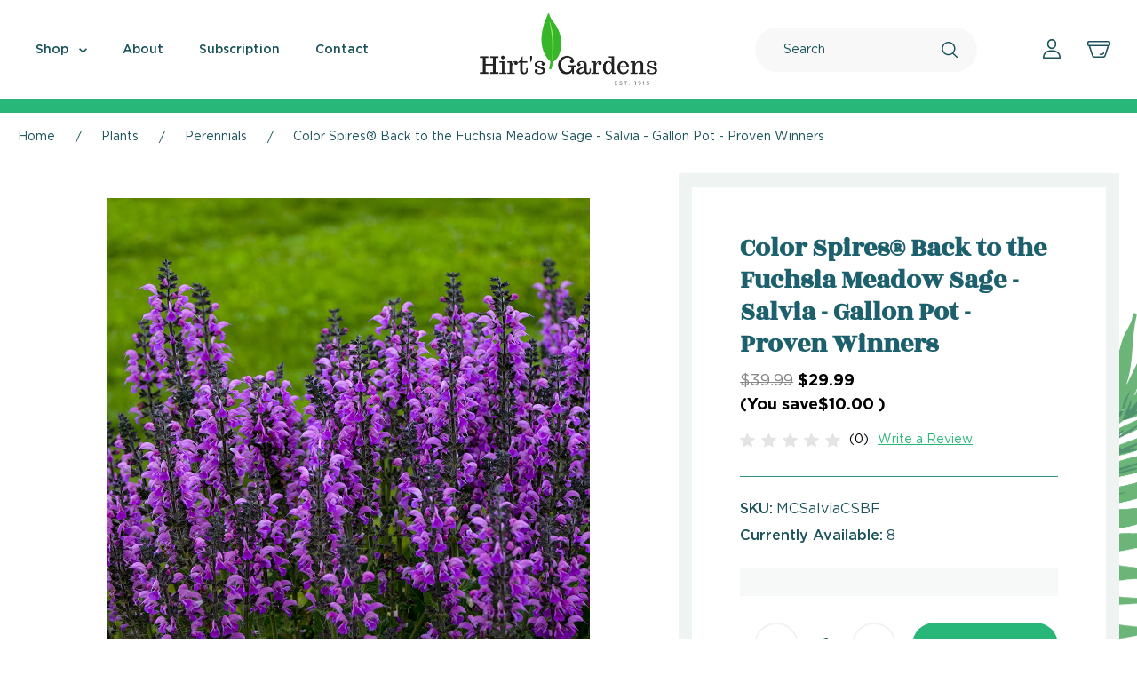

--- FILE ---
content_type: text/html; charset=UTF-8
request_url: https://hirts.com/color-spires-back-to-the-fuchsia-meadow-sage-salvia-gallon-pot-proven-winners/
body_size: 26992
content:

<!DOCTYPE html>
<html class="no-js" lang="en">
    <head>
        <title>Color Spires® Back to the Fuchsia Meadow Sage - Salvia - Gallon Pot - Proven Winners - Hirt&#x27;s Gardens</title>
        <link rel="dns-prefetch preconnect" href="https://cdn11.bigcommerce.com/s-2drwt2az" crossorigin>
        <meta property="product:price:amount" content="29.99" /><meta property="product:price:currency" content="USD" /><meta property="og:url" content="https://hirts.com/color-spires-back-to-the-fuchsia-meadow-sage-salvia-gallon-pot-proven-winners/" /><meta property="og:site_name" content="Hirt's Gardens" /><link rel='canonical' href='https://hirts.com/color-spires-back-to-the-fuchsia-meadow-sage-salvia-gallon-pot-proven-winners/' /><meta name='platform' content='bigcommerce.stencil' /><meta property="og:type" content="product" />
<meta property="og:title" content="Color Spires® Back to the Fuchsia Meadow Sage - Salvia - Gallon Pot - Proven Winners" />
<meta property="og:description" content="Shop our selection of plant &amp; fruit seeds, plant bulbs &amp; indoor house plants for sale online. Also easily sign up for our house plant delivery subscription service." />
<meta property="og:image" content="https://cdn11.bigcommerce.com/s-2drwt2az/products/57664/images/130800/colorspiressalback__85999.1747926872.500.659.jpg?c=2" />
<meta property="og:availability" content="instock" />
<meta property="pinterest:richpins" content="enabled" />
        
         

        <link href="https://cdn11.bigcommerce.com/s-2drwt2az/product_images/fav.png?t=1593493001" rel="shortcut icon">
        <meta name="viewport" content="width=device-width, initial-scale=1">
        <meta name="facebook-domain-verification" content="k7oly6f7ewujzzt0ypb9xay1r2x5is"/>

        <script nonce="">
            document.documentElement.className = document.documentElement.className.replace('no-js', 'js');
        </script>
        <script nonce="">
    function browserSupportsAllFeatures() {
        return window.Promise
            && window.fetch
            && window.URL
            && window.URLSearchParams
            && window.WeakMap
            // object-fit support
            && ('objectFit' in document.documentElement.style);
    }

    function loadScript(src) {
        var js = document.createElement('script');
        js.src = src;
        js.onerror = function () {
            console.error('Failed to load polyfill script ' + src);
        };
        document.head.appendChild(js);
    }

    if (!browserSupportsAllFeatures()) {
        loadScript('https://cdn11.bigcommerce.com/s-2drwt2az/stencil/3f7b79c0-c7d2-013e-31e1-62badc8a0b3b/e/b64eacf0-d935-013e-c6f7-424a51a17753/dist/theme-bundle.polyfills.js');
    }
</script>
        <script nonce="">window.consentManagerTranslations = `{"locale":"en","locales":{"consent_manager.data_collection_warning":"en","consent_manager.accept_all_cookies":"en","consent_manager.gdpr_settings":"en","consent_manager.data_collection_preferences":"en","consent_manager.manage_data_collection_preferences":"en","consent_manager.use_data_by_cookies":"en","consent_manager.data_categories_table":"en","consent_manager.allow":"en","consent_manager.accept":"en","consent_manager.deny":"en","consent_manager.dismiss":"en","consent_manager.reject_all":"en","consent_manager.category":"en","consent_manager.purpose":"en","consent_manager.functional_category":"en","consent_manager.functional_purpose":"en","consent_manager.analytics_category":"en","consent_manager.analytics_purpose":"en","consent_manager.targeting_category":"en","consent_manager.advertising_category":"en","consent_manager.advertising_purpose":"en","consent_manager.essential_category":"en","consent_manager.esential_purpose":"en","consent_manager.yes":"en","consent_manager.no":"en","consent_manager.not_available":"en","consent_manager.cancel":"en","consent_manager.save":"en","consent_manager.back_to_preferences":"en","consent_manager.close_without_changes":"en","consent_manager.unsaved_changes":"en","consent_manager.by_using":"en","consent_manager.agree_on_data_collection":"en","consent_manager.change_preferences":"en","consent_manager.cancel_dialog_title":"en","consent_manager.privacy_policy":"en","consent_manager.allow_category_tracking":"en","consent_manager.disallow_category_tracking":"en"},"translations":{"consent_manager.data_collection_warning":"We use cookies (and other similar technologies) to collect data to improve your shopping experience.","consent_manager.accept_all_cookies":"Accept All Cookies","consent_manager.gdpr_settings":"Settings","consent_manager.data_collection_preferences":"Website Data Collection Preferences","consent_manager.manage_data_collection_preferences":"Manage Website Data Collection Preferences","consent_manager.use_data_by_cookies":" uses data collected by cookies and JavaScript libraries to improve your shopping experience.","consent_manager.data_categories_table":"The table below outlines how we use this data by category. To opt out of a category of data collection, select 'No' and save your preferences.","consent_manager.allow":"Allow","consent_manager.accept":"Accept","consent_manager.deny":"Deny","consent_manager.dismiss":"Dismiss","consent_manager.reject_all":"Reject all","consent_manager.category":"Category","consent_manager.purpose":"Purpose","consent_manager.functional_category":"Functional","consent_manager.functional_purpose":"Enables enhanced functionality, such as videos and live chat. If you do not allow these, then some or all of these functions may not work properly.","consent_manager.analytics_category":"Analytics","consent_manager.analytics_purpose":"Provide statistical information on site usage, e.g., web analytics so we can improve this website over time.","consent_manager.targeting_category":"Targeting","consent_manager.advertising_category":"Advertising","consent_manager.advertising_purpose":"Used to create profiles or personalize content to enhance your shopping experience.","consent_manager.essential_category":"Essential","consent_manager.esential_purpose":"Essential for the site and any requested services to work, but do not perform any additional or secondary function.","consent_manager.yes":"Yes","consent_manager.no":"No","consent_manager.not_available":"N/A","consent_manager.cancel":"Cancel","consent_manager.save":"Save","consent_manager.back_to_preferences":"Back to Preferences","consent_manager.close_without_changes":"You have unsaved changes to your data collection preferences. Are you sure you want to close without saving?","consent_manager.unsaved_changes":"You have unsaved changes","consent_manager.by_using":"By using our website, you're agreeing to our","consent_manager.agree_on_data_collection":"By using our website, you're agreeing to the collection of data as described in our ","consent_manager.change_preferences":"You can change your preferences at any time","consent_manager.cancel_dialog_title":"Are you sure you want to cancel?","consent_manager.privacy_policy":"Privacy Policy","consent_manager.allow_category_tracking":"Allow [CATEGORY_NAME] tracking","consent_manager.disallow_category_tracking":"Disallow [CATEGORY_NAME] tracking"}}`;</script>

        <script nonce="">
            window.lazySizesConfig = window.lazySizesConfig || {};
            window.lazySizesConfig.loadMode = 1;
        </script>
        <script nonce="" async src="https://cdn11.bigcommerce.com/s-2drwt2az/stencil/3f7b79c0-c7d2-013e-31e1-62badc8a0b3b/e/b64eacf0-d935-013e-c6f7-424a51a17753/dist/theme-bundle.head_async.js"></script>
        

        <script nonce="" async src="https://cdn11.bigcommerce.com/s-2drwt2az/stencil/3f7b79c0-c7d2-013e-31e1-62badc8a0b3b/e/b64eacf0-d935-013e-c6f7-424a51a17753/dist/theme-bundle.font.js"></script>

        <link data-stencil-stylesheet href="https://cdn11.bigcommerce.com/s-2drwt2az/stencil/3f7b79c0-c7d2-013e-31e1-62badc8a0b3b/e/b64eacf0-d935-013e-c6f7-424a51a17753/css/theme-3fb3d3e0-c7d2-013e-31e1-62badc8a0b3b.css" rel="stylesheet">

        <!-- Start Tracking Code for analytics_facebook -->

<script>
!function(f,b,e,v,n,t,s){if(f.fbq)return;n=f.fbq=function(){n.callMethod?n.callMethod.apply(n,arguments):n.queue.push(arguments)};if(!f._fbq)f._fbq=n;n.push=n;n.loaded=!0;n.version='2.0';n.queue=[];t=b.createElement(e);t.async=!0;t.src=v;s=b.getElementsByTagName(e)[0];s.parentNode.insertBefore(t,s)}(window,document,'script','https://connect.facebook.net/en_US/fbevents.js');

fbq('set', 'autoConfig', 'false', '5334529583255967');
fbq('dataProcessingOptions', ['LDU'], 0, 0);
fbq('init', '5334529583255967', {"external_id":"5639b967-7b30-426c-8345-4a78cc34f057"});
fbq('set', 'agent', 'bigcommerce', '5334529583255967');

function trackEvents() {
    var pathName = window.location.pathname;

    fbq('track', 'PageView', {}, "");

    // Search events start -- only fire if the shopper lands on the /search.php page
    if (pathName.indexOf('/search.php') === 0 && getUrlParameter('search_query')) {
        fbq('track', 'Search', {
            content_type: 'product_group',
            content_ids: [],
            search_string: getUrlParameter('search_query')
        });
    }
    // Search events end

    // Wishlist events start -- only fire if the shopper attempts to add an item to their wishlist
    if (pathName.indexOf('/wishlist.php') === 0 && getUrlParameter('added_product_id')) {
        fbq('track', 'AddToWishlist', {
            content_type: 'product_group',
            content_ids: []
        });
    }
    // Wishlist events end

    // Lead events start -- only fire if the shopper subscribes to newsletter
    if (pathName.indexOf('/subscribe.php') === 0 && getUrlParameter('result') === 'success') {
        fbq('track', 'Lead', {});
    }
    // Lead events end

    // Registration events start -- only fire if the shopper registers an account
    if (pathName.indexOf('/login.php') === 0 && getUrlParameter('action') === 'account_created') {
        fbq('track', 'CompleteRegistration', {}, "");
    }
    // Registration events end

    

    function getUrlParameter(name) {
        var cleanName = name.replace(/[\[]/, '\[').replace(/[\]]/, '\]');
        var regex = new RegExp('[\?&]' + cleanName + '=([^&#]*)');
        var results = regex.exec(window.location.search);
        return results === null ? '' : decodeURIComponent(results[1].replace(/\+/g, ' '));
    }
}

if (window.addEventListener) {
    window.addEventListener("load", trackEvents, false)
}
</script>
<noscript><img height="1" width="1" style="display:none" alt="null" src="https://www.facebook.com/tr?id=5334529583255967&ev=PageView&noscript=1&a=plbigcommerce1.2&eid="/></noscript>

<!-- End Tracking Code for analytics_facebook -->

<!-- Start Tracking Code for analytics_googleanalytics4 -->

<script data-cfasync="false" src="https://cdn11.bigcommerce.com/shared/js/google_analytics4_bodl_subscribers-358423becf5d870b8b603a81de597c10f6bc7699.js" integrity="sha256-gtOfJ3Avc1pEE/hx6SKj/96cca7JvfqllWA9FTQJyfI=" crossorigin="anonymous"></script>
<script data-cfasync="false">
  (function () {
    window.dataLayer = window.dataLayer || [];

    function gtag(){
        dataLayer.push(arguments);
    }

    function initGA4(event) {
         function setupGtag() {
            function configureGtag() {
                gtag('js', new Date());
                gtag('set', 'developer_id.dMjk3Nj', true);
                gtag('config', 'G-54SEZ70FD7');
            }

            var script = document.createElement('script');

            script.src = 'https://www.googletagmanager.com/gtag/js?id=G-54SEZ70FD7';
            script.async = true;
            script.onload = configureGtag;

            document.head.appendChild(script);
        }

        setupGtag();

        if (typeof subscribeOnBodlEvents === 'function') {
            subscribeOnBodlEvents('G-54SEZ70FD7', false);
        }

        window.removeEventListener(event.type, initGA4);
    }

    

    var eventName = document.readyState === 'complete' ? 'consentScriptsLoaded' : 'DOMContentLoaded';
    window.addEventListener(eventName, initGA4, false);
  })()
</script>

<!-- End Tracking Code for analytics_googleanalytics4 -->

<!-- Start Tracking Code for analytics_siteverification -->

<meta name="google-site-verification" content="isoSEp3wy1eLEx9gsmqroAzWcsSfoa4pjqQAbY9x0ls" />


<!-- End Tracking Code for analytics_siteverification -->


<script type="text/javascript" src="https://checkout-sdk.bigcommerce.com/v1/loader.js" defer ></script>
<script src="https://www.google.com/recaptcha/api.js" async defer></script>
<script type="text/javascript">
var BCData = {"product_attributes":{"sku":"MCSalviaCSBF","upc":null,"mpn":null,"gtin":null,"weight":null,"base":true,"image":null,"price":{"without_tax":{"formatted":"$29.99","value":29.99,"currency":"USD"},"tax_label":"Tax","sale_price_without_tax":{"formatted":"$29.99","value":29.99,"currency":"USD"},"rrp_without_tax":{"formatted":"$39.99","value":39.99,"currency":"USD"},"saved":{"formatted":"$10.00","value":10,"currency":"USD"}},"out_of_stock_behavior":"label_option","out_of_stock_message":"Out of stock","available_modifier_values":[],"in_stock_attributes":[],"stock":8,"instock":true,"stock_message":null,"purchasable":true,"purchasing_message":null,"call_for_price_message":null}};
</script>
<script src='https://searchserverapi1.com/widgets/bigcommerce/init.js?api_key=0S4b6P7k3z' async  ></script><!-- Hotjar Tracking Code for https://hirts.com -->
<script>
    (function(h,o,t,j,a,r){
        h.hj=h.hj||function(){(h.hj.q=h.hj.q||[]).push(arguments)};
        h._hjSettings={hjid:5246553,hjsv:6};
        a=o.getElementsByTagName('head')[0];
        r=o.createElement('script');r.async=1;
        r.src=t+h._hjSettings.hjid+j+h._hjSettings.hjsv;
        a.appendChild(r);
    })(window,document,'https://static.hotjar.com/c/hotjar-','.js?sv=');
</script><!-- Google tag (gtag.js) --> <script async src="https://www.googletagmanager.com/gtag/js?id=AW-16548034196"></script> <script> window.dataLayer = window.dataLayer || []; function gtag(){dataLayer.push(arguments);} gtag('js', new Date()); gtag('config', 'AW-16548034196'); </script><script>
<meta name="google-site-verification" content="tUCv3rkrcRLvweRLXY6xji2h6nwMABgPR7Trf0l7NvU" />
</script>
 <script data-cfasync="false" src="https://microapps.bigcommerce.com/bodl-events/1.9.4/index.js" integrity="sha256-Y0tDj1qsyiKBRibKllwV0ZJ1aFlGYaHHGl/oUFoXJ7Y=" nonce="" crossorigin="anonymous"></script>
 <script data-cfasync="false" nonce="">

 (function() {
    function decodeBase64(base64) {
       const text = atob(base64);
       const length = text.length;
       const bytes = new Uint8Array(length);
       for (let i = 0; i < length; i++) {
          bytes[i] = text.charCodeAt(i);
       }
       const decoder = new TextDecoder();
       return decoder.decode(bytes);
    }
    window.bodl = JSON.parse(decodeBase64("[base64]"));
 })()

 </script>

<script nonce="">
(function () {
    var xmlHttp = new XMLHttpRequest();

    xmlHttp.open('POST', 'https://bes.gcp.data.bigcommerce.com/nobot');
    xmlHttp.setRequestHeader('Content-Type', 'application/json');
    xmlHttp.send('{"store_id":"872683","timezone_offset":"-5.0","timestamp":"2026-01-24T00:22:27.72301700Z","visit_id":"0a5fd74c-4b11-4e7e-a395-123896de3f55","channel_id":1}');
})();
</script>


    </head>
    <body class="type-product">
        <svg data-src="https://cdn11.bigcommerce.com/s-2drwt2az/stencil/3f7b79c0-c7d2-013e-31e1-62badc8a0b3b/e/b64eacf0-d935-013e-c6f7-424a51a17753/img/icon-sprite.svg" class="icons-svg-sprite"></svg>
        <a href="#MainContent" class="sr-only skip-link">Skip to Content</a>

        <header class="header" role="banner">
  <div class="container">
    <div class="main-header">
      <div class="menu-button">
        <a aria-label="Toggle Mobile Menu" href="#" class="mobileMenu-button" data-mobile-menu-toggle="menu">
            <svg><use xlink:href="#icon-humberg"></use></svg>
        </a>
        <div class="mobile-menu-close-btn align-right clearfix">
          <a aria-label="Close Mobile Menu" href="javascript:void(0)">
            <svg><use xlink:href="#icon-menu-close"></use></svg>
          </a>
        </div>
      </div>
        <div class="navigation-section">
          <nav class="navPages">
    <ul class="navPages-list sf-menu show">
      <!-- 
        <li class="navPages-item navPages-item-page Plants cat-link">
             <li class="navPage-subMenu-item mobile-category">
    <a class="navPage-subMenu-action navPages-action " href="/categories/">All Shop</a>
</li>
         </li>
      
        <li class="navPages-item navPages-item-page Special cat-link">
             <li class="navPage-subMenu-item mobile-category">
    <a class="navPage-subMenu-action navPages-action " href="/categories/">All Shop</a>
</li>
         </li>
      
        <li class="navPages-item navPages-item-page Bulbs cat-link">
             <li class="navPage-subMenu-item mobile-category">
    <a class="navPage-subMenu-action navPages-action " href="/categories/">All Shop</a>
</li>
         </li>
      
        <li class="navPages-item navPages-item-page Seeds cat-link">
             <li class="navPage-subMenu-item mobile-category">
    <a class="navPage-subMenu-action navPages-action " href="/categories/">All Shop</a>
</li>
         </li>
      
        <li class="navPages-item navPages-item-page Pottery cat-link">
             <li class="navPage-subMenu-item mobile-category">
    <a class="navPage-subMenu-action navPages-action " href="/categories/">All Shop</a>
</li>
         </li>
      
        <li class="navPages-item navPages-item-page Garden Products cat-link">
             <li class="navPage-subMenu-item mobile-category">
    <a class="navPage-subMenu-action navPages-action " href="/categories/">All Shop</a>
</li>
         </li>
      
        <li class="navPages-item navPages-item-page Subscription cat-link">
             <li class="navPage-subMenu-item mobile-category">
    <a class="navPage-subMenu-action navPages-action " href="/categories/">All Shop</a>
</li>
         </li>
       -->
      <li class="navPages-item  cat-link">
        <a class="navPages-action needsclick" href="/categories/">Shop <svg><use xlink:href="#icon-head-menu-arrow"></use></svg></a>
        <ul class="navPage-subMenu-list">
          <li class="navPage-subMenu-item mobile-category">
    <a class="navPage-subMenu-action navPages-action " href="/categories/">All Shop</a>
</li>
            <li class="navPage-subMenu-item">
                    <a class="navPage-subMenu-action navPages-action has-subMenu needsclick has-subnav"
                        href="https://hirts.com/plants/"
                        data-collapsible="navPages-20"
                        data-collapsible-disabled-breakpoint="medium"
                        data-collapsible-disabled-state="open"
                        data-collapsible-enabled-state="closed">
                        Plants
                    </a>
                    <ul class="navPage-childList" id="navPages-20">
                      <li class="navPage-subMenu-item mobile-category">
                          <a class="navPage-subMenu-action navPages-action" href="https://hirts.com/plants/">All Plants</a>
                      </li>
                        <li class="navPage-childList-item">
                                <a class="navPage-childList-action navPages-action needsclick" href="https://hirts.com/plants/house-plants/">House Plants</a>
                        </li>
                        <li class="navPage-childList-item">
                                <a class="navPage-childList-action navPages-action needsclick" href="https://hirts.com/plants/perennials/">Perennials</a>
                        </li>
                        <li class="navPage-childList-item">
                                <a class="navPage-childList-action navPages-action needsclick" href="https://hirts.com/plants/trees-shrubs-1/">Trees &amp; Shrubs</a>
                        </li>
                        <li class="navPage-childList-item">
                                <a class="navPage-childList-action navPages-action needsclick" href="https://hirts.com/plants/vegetable-plants-herbs/">Vegetables &amp; Herbs</a>
                        </li>
                        <li class="navPage-childList-item">
                                <a class="navPage-childList-action navPages-action needsclick" href="https://hirts.com/plants/fruit-berry-plants/">Fruit &amp; Berry Plants</a>
                        </li>
                        <li class="navPage-childList-item">
                                <a class="navPage-childList-action navPages-action needsclick" href="https://hirts.com/plants/gifts/">Gifts</a>
                        </li>
                    </ul>
            </li>
            <li class="navPage-subMenu-item">
                    <a class="navPage-subMenu-action navPages-action needsclick" href="https://hirts.com/special/">Special</a>
            </li>
            <li class="navPage-subMenu-item">
                    <a class="navPage-subMenu-action navPages-action has-subMenu needsclick has-subnav"
                        href="https://hirts.com/bulbs/"
                        data-collapsible="navPages-52"
                        data-collapsible-disabled-breakpoint="medium"
                        data-collapsible-disabled-state="open"
                        data-collapsible-enabled-state="closed">
                        Bulbs
                    </a>
                    <ul class="navPage-childList" id="navPages-52">
                      <li class="navPage-subMenu-item mobile-category">
                          <a class="navPage-subMenu-action navPages-action" href="https://hirts.com/bulbs/">All Bulbs</a>
                      </li>
                        <li class="navPage-childList-item">
                                <a class="navPage-childList-action navPages-action needsclick" href="https://hirts.com/bulbs/fall-planted/">Fall Planted</a>
                        </li>
                        <li class="navPage-childList-item">
                                <a class="navPage-childList-action navPages-action needsclick" href="https://hirts.com/bulbs/spring-planted/">Spring Planted</a>
                        </li>
                        <li class="navPage-childList-item">
                                <a class="navPage-childList-action navPages-action needsclick" href="https://hirts.com/bulbs/amaryllis-indoor/">Amaryllis &amp; Indoor</a>
                        </li>
                    </ul>
            </li>
            <li class="navPage-subMenu-item">
                    <a class="navPage-subMenu-action navPages-action has-subMenu needsclick has-subnav"
                        href="https://hirts.com/seeds/"
                        data-collapsible="navPages-23"
                        data-collapsible-disabled-breakpoint="medium"
                        data-collapsible-disabled-state="open"
                        data-collapsible-enabled-state="closed">
                        Seeds
                    </a>
                    <ul class="navPage-childList" id="navPages-23">
                      <li class="navPage-subMenu-item mobile-category">
                          <a class="navPage-subMenu-action navPages-action" href="https://hirts.com/seeds/">All Seeds</a>
                      </li>
                        <li class="navPage-childList-item">
                                <a class="navPage-childList-action navPages-action needsclick" href="https://hirts.com/seeds/botanical-interests/">Botanical Interests</a>
                        </li>
                    </ul>
            </li>
            <li class="navPage-subMenu-item">
                    <a class="navPage-subMenu-action navPages-action needsclick" href="https://hirts.com/garden-products/pots/">Pottery</a>
            </li>
            <li class="navPage-subMenu-item">
                    <a class="navPage-subMenu-action navPages-action needsclick" href="https://hirts.com/garden-products/">Garden Products</a>
            </li>
            <li class="navPage-subMenu-item">
                    <a class="navPage-subMenu-action navPages-action needsclick" href="https://hirts.com/subscription/">Subscription</a>
            </li>
        </ul>
      </li>
      <li class="navPages-item navPages-item-page">
        <a class="navPages-action" href="https://hirts.com/faq/">FAQ</a> 
      </li>
      <li class="navPages-item navPages-item-page">
        <a class="navPages-action" href="https://hirts.com/about/">About</a> 
      </li>
      <li class="navPages-item navPages-item-page">
        <a class="navPages-action" href="https://hirts.com/subscription/">Subscription</a> 
      </li>
      <li class="navPages-item navPages-item-page">
        <a class="navPages-action" href="https://hirts.com/contact/">Contact</a> 
      </li>
      <li class="navPages-item navPages-item-page">
        <a class="navPages-action" href="https://hirts.com/plant-shipping-restrictions/">Plant Shipping Restrictions</a> 
      </li>
      <li class="navPages-item navPages-item-page">
        <a class="navPages-action" href="https://hirts.com/return-policy/">Return Policy</a> 
      </li>
      <li class="navPages-item navPages-item-page">
        <a class="navPages-action" href="https://hirts.com/seed-tips/">Seed Tips</a> 
      </li>
      <li class="navPages-item navPages-item-page">
        <a class="navPages-action" href="https://hirts.com/shipping-and-refunds/">Shipping &amp; Refunds</a> 
      </li>
      <li class="navPages-item navPages-item-page">
        <a class="navPages-action" href="http://en.wikipedia.org/wiki/Hirt%27s_Gardens">Wiki</a> 
      </li>
      <li class="navPages-item navPages-item-page">
        <a class="navPages-action" href="http://planthardiness.ars.usda.gov/PHZMWeb/">Growing Zone Map</a> 
      </li>
      <li class="navPages-item navPages-item-page">
        <a class="navPages-action" href="https://njaes.rutgers.edu/deerresistance/">Deer Resistant Plants</a> 
      </li>
      <li class="navPages-item navPages-item-page">
        <a class="navPages-action" href="https://www.google.com/maps?oi=map&amp;q=4943+Ridge+Rd,+Wadsworth,+OH+44281">Directions to Hirt&#x27;s Gardens</a> 
      </li>
    </ul>
</nav>
        </div>
          <div class="logo">
           <a href="https://hirts.com/"> <img src="/product_images/uploaded_images/logo.png" alt="Hirts Garden Logo. Link to Homepage"></a>
          </div>
        <div class="right-section">

          <div class="dropdown-custom" id="quickSearch" aria-hidden="true" data-prevent-quick-search-close>
               <div class="container">
    <form class="form" action="/search.php" id="headerQuickSearchForm">
        <fieldset class="form-fieldset">
            <div class="form-field">
                <label class="is-srOnly" for="search_query">Search</label>
                <input class="form-input" data-search-quick name="search_query" id="search_query" data-error-message="Search field cannot be empty." placeholder="Search" autocomplete="off">
                <button title="Search" type="button" onclick="document.getElementById('headerQuickSearchForm').submit();" name="button">
                 <svg><use xlink:href="#icon-head-search"></use></svg>
                </button>
            </div>
        </fieldset>
    </form>
    <section class="quickSearchResults" data-bind="html: results"></section>
    <p role="status"
        aria-live="polite"
        class="aria-description--hidden"
        data-search-aria-message-predefined-text="search.results.quick_count_live"
    ></p>
</div>
           </div>
          <ul>
          <li class="mobile-search">
            <a aria-label="Search" href="javascript:void(0)" class="navUser-item">
              <svg class="icon-search"><use xlink:href="#icon-head-search"></use></svg>
              <svg class="icon-close"><use xlink:href="#icon-cart-close"></use></svg>
            </a>
          </li>
          <li>
            <a aria-label="Account" href="/account.php"><svg><use xlink:href="#icon-head-profile" /></svg></a>
          </li>
          <li class="navUser-item navUser-item--cart">
              <a  
                  aria-label="Cart"
                  class="navUser-action"
                  data-options="align:right"
                  href="javascript:void(0)">
                  <span class="navUser-item-cartLabel"><svg><use xlink:href="#icon-head-shopping-cart" /></svg></span> <span class="countPill cart-quantity hidden-box"></span>
              </a>

          </li>
          </ul>
        </div>
     </div>
  </div>
  <div class="pencil-banner">
    <div class="container">
      <div class="pencil-banner-inner">
        <p></p>
      </div>
    </div>
  </div>
  
<div class="mobile-menu-block">
  <div class="mobile-menu-inner clearfix">
    <div class="mobile-search-bar">

    </div>
    <div class="mobile-menu-item">
      <ul class="mobile-menu-list navList-treeview">
        <li class="mobile-menu-list-item">
          <a class="navPages-action needsclick has-subnav" href="/categories/">Shop</a>
          <ul class="navPage-subMenu-list">
            <li class="navPage-subMenu-item mobile-category">
    <a class="navPage-subMenu-action navPages-action " href="/categories/">All Shop</a>
</li>
            <li class="navPage-subMenu-item">
                    <a class="navPage-subMenu-action navPages-action has-subMenu needsclick has-subnav"
                        href="https://hirts.com/plants/"
                        data-collapsible="navPages-20"
                        data-collapsible-disabled-breakpoint="medium"
                        data-collapsible-disabled-state="open"
                        data-collapsible-enabled-state="closed">
                        Plants
                    </a>
                    <ul class="navPage-childList" id="navPages-20">
                      <li class="navPage-subMenu-item mobile-category">
                          <a class="navPage-subMenu-action navPages-action" href="https://hirts.com/plants/">All Plants</a>
                      </li>
                        <li class="navPage-childList-item">
                                <a class="navPage-childList-action navPages-action needsclick" href="https://hirts.com/plants/house-plants/">House Plants</a>
                        </li>
                        <li class="navPage-childList-item">
                                <a class="navPage-childList-action navPages-action needsclick" href="https://hirts.com/plants/perennials/">Perennials</a>
                        </li>
                        <li class="navPage-childList-item">
                                <a class="navPage-childList-action navPages-action needsclick" href="https://hirts.com/plants/trees-shrubs-1/">Trees &amp; Shrubs</a>
                        </li>
                        <li class="navPage-childList-item">
                                <a class="navPage-childList-action navPages-action needsclick" href="https://hirts.com/plants/vegetable-plants-herbs/">Vegetables &amp; Herbs</a>
                        </li>
                        <li class="navPage-childList-item">
                                <a class="navPage-childList-action navPages-action needsclick" href="https://hirts.com/plants/fruit-berry-plants/">Fruit &amp; Berry Plants</a>
                        </li>
                        <li class="navPage-childList-item">
                                <a class="navPage-childList-action navPages-action needsclick" href="https://hirts.com/plants/gifts/">Gifts</a>
                        </li>
                    </ul>
            </li>
            <li class="navPage-subMenu-item">
                    <a class="navPage-subMenu-action navPages-action needsclick" href="https://hirts.com/special/">Special</a>
            </li>
            <li class="navPage-subMenu-item">
                    <a class="navPage-subMenu-action navPages-action has-subMenu needsclick has-subnav"
                        href="https://hirts.com/bulbs/"
                        data-collapsible="navPages-52"
                        data-collapsible-disabled-breakpoint="medium"
                        data-collapsible-disabled-state="open"
                        data-collapsible-enabled-state="closed">
                        Bulbs
                    </a>
                    <ul class="navPage-childList" id="navPages-52">
                      <li class="navPage-subMenu-item mobile-category">
                          <a class="navPage-subMenu-action navPages-action" href="https://hirts.com/bulbs/">All Bulbs</a>
                      </li>
                        <li class="navPage-childList-item">
                                <a class="navPage-childList-action navPages-action needsclick" href="https://hirts.com/bulbs/fall-planted/">Fall Planted</a>
                        </li>
                        <li class="navPage-childList-item">
                                <a class="navPage-childList-action navPages-action needsclick" href="https://hirts.com/bulbs/spring-planted/">Spring Planted</a>
                        </li>
                        <li class="navPage-childList-item">
                                <a class="navPage-childList-action navPages-action needsclick" href="https://hirts.com/bulbs/amaryllis-indoor/">Amaryllis &amp; Indoor</a>
                        </li>
                    </ul>
            </li>
            <li class="navPage-subMenu-item">
                    <a class="navPage-subMenu-action navPages-action has-subMenu needsclick has-subnav"
                        href="https://hirts.com/seeds/"
                        data-collapsible="navPages-23"
                        data-collapsible-disabled-breakpoint="medium"
                        data-collapsible-disabled-state="open"
                        data-collapsible-enabled-state="closed">
                        Seeds
                    </a>
                    <ul class="navPage-childList" id="navPages-23">
                      <li class="navPage-subMenu-item mobile-category">
                          <a class="navPage-subMenu-action navPages-action" href="https://hirts.com/seeds/">All Seeds</a>
                      </li>
                        <li class="navPage-childList-item">
                                <a class="navPage-childList-action navPages-action needsclick" href="https://hirts.com/seeds/botanical-interests/">Botanical Interests</a>
                        </li>
                    </ul>
            </li>
            <li class="navPage-subMenu-item">
                    <a class="navPage-subMenu-action navPages-action needsclick" href="https://hirts.com/garden-products/pots/">Pottery</a>
            </li>
            <li class="navPage-subMenu-item">
                    <a class="navPage-subMenu-action navPages-action needsclick" href="https://hirts.com/garden-products/">Garden Products</a>
            </li>
            <li class="navPage-subMenu-item">
                    <a class="navPage-subMenu-action navPages-action needsclick" href="https://hirts.com/subscription/">Subscription</a>
            </li>
          </ul>
        </li>
             <li class="mobile-menu-list-item ">
                 <a class="navPages-action" href="https://hirts.com/faq/">FAQ</a>
             </li>
             <li class="mobile-menu-list-item ">
                 <a class="navPages-action" href="https://hirts.com/about/">About</a>
             </li>
             <li class="mobile-menu-list-item ">
                 <a class="navPages-action" href="https://hirts.com/subscription/">Subscription</a>
             </li>
             <li class="mobile-menu-list-item ">
                 <a class="navPages-action" href="https://hirts.com/contact/">Contact</a>
             </li>
             <li class="mobile-menu-list-item ">
                 <a class="navPages-action" href="https://hirts.com/plant-shipping-restrictions/">Plant Shipping Restrictions</a>
             </li>
             <li class="mobile-menu-list-item ">
                 <a class="navPages-action" href="https://hirts.com/return-policy/">Return Policy</a>
             </li>
             <li class="mobile-menu-list-item ">
                 <a class="navPages-action" href="https://hirts.com/seed-tips/">Seed Tips</a>
             </li>
             <li class="mobile-menu-list-item ">
                 <a class="navPages-action" href="https://hirts.com/shipping-and-refunds/">Shipping &amp; Refunds</a>
             </li>
             <li class="mobile-menu-list-item ">
                 <a class="navPages-action" href="http://en.wikipedia.org/wiki/Hirt%27s_Gardens">Wiki</a>
             </li>
             <li class="mobile-menu-list-item ">
                 <a class="navPages-action" href="http://planthardiness.ars.usda.gov/PHZMWeb/">Growing Zone Map</a>
             </li>
             <li class="mobile-menu-list-item ">
                 <a class="navPages-action" href="https://njaes.rutgers.edu/deerresistance/">Deer Resistant Plants</a>
             </li>
             <li class="mobile-menu-list-item ">
                 <a class="navPages-action" href="https://www.google.com/maps?oi=map&amp;q=4943+Ridge+Rd,+Wadsworth,+OH+44281">Directions to Hirt&#x27;s Gardens</a>
             </li>
        <li class="mobile-menu-list-item account-item">
          <a class="navPages-action" href="/account.php">My Account</a>
        </li>
      </ul>
    </div>
  </div>
</div>
  <div data-content-region="header_navigation_bottom--global"></div>
</header>
<div data-content-region="header_bottom--global"></div>
<div data-content-region="header_bottom"></div>
        <div id="MainContent" class="body" role='main' data-currency-code="USD">
     
    <div class="container">
         
    </div>
        <div class="container">
      <ul class="breadcrumbs">
            <li class="breadcrumb ">
                    <a href="https://hirts.com/" class="breadcrumb-label"><span>Home</span></a>
            </li>
            <li class="breadcrumb ">
                    <a href="https://hirts.com/plants/" class="breadcrumb-label"><span>Plants</span></a>
            </li>
            <li class="breadcrumb ">
                    <a href="https://hirts.com/plants/perennials/" class="breadcrumb-label"><span>Perennials</span></a>
            </li>
            <li class="breadcrumb is-active">
                    <span class="breadcrumb-label">Color Spires® Back to the Fuchsia Meadow Sage - Salvia - Gallon Pot - Proven Winners</span>
            </li>
</ul>

<script type="application/ld+json"  nonce="">
    {
        "@context": "https://schema.org",
        "@type": "BreadcrumbList",
        "itemListElement":
        [
            {
                "@type": "ListItem",
                "position": 1,
                "item": {
                    "@id": "https://hirts.com/",
                    "name": "Home"
                }
            },
            {
                "@type": "ListItem",
                "position": 2,
                "item": {
                    "@id": "https://hirts.com/plants/",
                    "name": "Plants"
                }
            },
            {
                "@type": "ListItem",
                "position": 3,
                "item": {
                    "@id": "https://hirts.com/plants/perennials/",
                    "name": "Perennials"
                }
            },
            {
                "@type": "ListItem",
                "position": 4,
                "item": {
                    "@id": "https://hirts.com/color-spires-back-to-the-fuchsia-meadow-sage-salvia-gallon-pot-proven-winners/",
                    "name": "Color Spires® Back to the Fuchsia Meadow Sage - Salvia - Gallon Pot - Proven Winners"
                }
            }
        ]
    }
    </script>
    </div>

    <div>
          <div class="productmain-section">
            <div class="container-max">
              <div class="productView" >



    <section class="productView-images" data-image-gallery>
      <div class="productView-image-main">
          <figure class="productView-image"

                  data-zoom-image="https://cdn11.bigcommerce.com/s-2drwt2az/images/stencil/original/products/57664/130800/colorspiressalback__85999.1747926872.jpg?c=2"
                  >
                  <div class="productView-img-container slider-single">
                    <a  href="https://cdn11.bigcommerce.com/s-2drwt2az/images/stencil/original/products/57664/130800/colorspiressalback__85999.1747926872.jpg?c=2" data-clone-zoom-image="https://cdn11.bigcommerce.com/s-2drwt2az/images/stencil/original/products/57664/130800/colorspiressalback__85999.1747926872.jpg">

                        <img class="productView-image--default"
                        data-sizes="auto"
                            src="https://cdn11.bigcommerce.com/s-2drwt2az/images/stencil/1000x1000/products/57664/130800/colorspiressalback__85999.1747926872.jpg?c=2"
                        alt="Color Spires® Back to the Fuchsia Meadow Sage - Salvia - Gallon Pot - Proven Winners" title="Color Spires® Back to the Fuchsia Meadow Sage - Salvia - Gallon Pot - Proven Winners" data-main-image>

                    </a>
                    <a  href="https://cdn11.bigcommerce.com/s-2drwt2az/images/stencil/original/products/57664/130801/colorspiresbacktothe__56953.1747926872.jpg?c=2" data-clone-zoom-image="https://cdn11.bigcommerce.com/s-2drwt2az/images/stencil/original/products/57664/130801/colorspiresbacktothe__56953.1747926872.jpg">

                        <img class="productView-image--default lazyload"
                        data-sizes="auto"
                            src="https://cdn11.bigcommerce.com/s-2drwt2az/stencil/3f7b79c0-c7d2-013e-31e1-62badc8a0b3b/e/b64eacf0-d935-013e-c6f7-424a51a17753/img/loading.svg"
                            data-src="https://cdn11.bigcommerce.com/s-2drwt2az/images/stencil/1000x1000/products/57664/130801/colorspiresbacktothe__56953.1747926872.jpg?c=2"
                        alt="Color Spires® Back to the Fuchsia Meadow Sage - Salvia - Gallon Pot - Proven Winners" title="Color Spires® Back to the Fuchsia Meadow Sage - Salvia - Gallon Pot - Proven Winners" data-main-image>

                    </a>
                    <a  href="https://cdn11.bigcommerce.com/s-2drwt2az/images/stencil/original/products/57664/145630/btf__53986.1747926873.png?c=2" data-clone-zoom-image="https://cdn11.bigcommerce.com/s-2drwt2az/images/stencil/original/products/57664/145630/btf__53986.1747926873.png">

                        <img class="productView-image--default lazyload"
                        data-sizes="auto"
                            src="https://cdn11.bigcommerce.com/s-2drwt2az/stencil/3f7b79c0-c7d2-013e-31e1-62badc8a0b3b/e/b64eacf0-d935-013e-c6f7-424a51a17753/img/loading.svg"
                            data-src="https://cdn11.bigcommerce.com/s-2drwt2az/images/stencil/1000x1000/products/57664/145630/btf__53986.1747926873.png?c=2"
                        alt="Color Spires® Back to the Fuchsia Meadow Sage - Salvia - Gallon Pot - Proven Winners" title="Color Spires® Back to the Fuchsia Meadow Sage - Salvia - Gallon Pot - Proven Winners" data-main-image>

                    </a>
                    <a  href="https://cdn11.bigcommerce.com/s-2drwt2az/images/stencil/original/products/57664/145631/btf2__53222.1747926873.png?c=2" data-clone-zoom-image="https://cdn11.bigcommerce.com/s-2drwt2az/images/stencil/original/products/57664/145631/btf2__53222.1747926873.png">

                        <img class="productView-image--default lazyload"
                        data-sizes="auto"
                            src="https://cdn11.bigcommerce.com/s-2drwt2az/stencil/3f7b79c0-c7d2-013e-31e1-62badc8a0b3b/e/b64eacf0-d935-013e-c6f7-424a51a17753/img/loading.svg"
                            data-src="https://cdn11.bigcommerce.com/s-2drwt2az/images/stencil/1000x1000/products/57664/145631/btf2__53222.1747926873.png?c=2"
                        alt="Color Spires® Back to the Fuchsia Meadow Sage - Salvia - Gallon Pot - Proven Winners" title="Color Spires® Back to the Fuchsia Meadow Sage - Salvia - Gallon Pot - Proven Winners" data-main-image>

                    </a>
                </div>

          </figure>
      </div>
      <ul class="productView-thumbnails slider-nav">
            <li class="productView-thumbnail">
                <a
                    class="productView-thumbnail-link is-active is-main"
                    href="javascript:void(0)"

                    data-image-gallery-new-image-url="https://cdn11.bigcommerce.com/s-2drwt2az/images/stencil/1000x1000/products/57664/130800/colorspiressalback__85999.1747926872.jpg?c=2"
                    data-image-gallery-zoom-image-url="https://cdn11.bigcommerce.com/s-2drwt2az/images/stencil/original/products/57664/130800/colorspiressalback__85999.1747926872.jpg?c=2">
                    <img class="lazyload" data-sizes="auto" src="https://cdn11.bigcommerce.com/s-2drwt2az/stencil/3f7b79c0-c7d2-013e-31e1-62badc8a0b3b/e/b64eacf0-d935-013e-c6f7-424a51a17753/img/loading.svg" data-src="https://cdn11.bigcommerce.com/s-2drwt2az/images/stencil/120x120/products/57664/130800/colorspiressalback__85999.1747926872.jpg?c=2" alt="Color Spires® Back to the Fuchsia Meadow Sage - Salvia - Gallon Pot - Proven Winners" title="Color Spires® Back to the Fuchsia Meadow Sage - Salvia - Gallon Pot - Proven Winners">
                </a>
            </li>
            <li class="productView-thumbnail">
                <a
                    class="productView-thumbnail-link "
                    href="javascript:void(0)"

                    data-image-gallery-new-image-url="https://cdn11.bigcommerce.com/s-2drwt2az/images/stencil/1000x1000/products/57664/130801/colorspiresbacktothe__56953.1747926872.jpg?c=2"
                    data-image-gallery-zoom-image-url="https://cdn11.bigcommerce.com/s-2drwt2az/images/stencil/original/products/57664/130801/colorspiresbacktothe__56953.1747926872.jpg?c=2">
                    <img class="lazyload" data-sizes="auto" src="https://cdn11.bigcommerce.com/s-2drwt2az/stencil/3f7b79c0-c7d2-013e-31e1-62badc8a0b3b/e/b64eacf0-d935-013e-c6f7-424a51a17753/img/loading.svg" data-src="https://cdn11.bigcommerce.com/s-2drwt2az/images/stencil/120x120/products/57664/130801/colorspiresbacktothe__56953.1747926872.jpg?c=2" alt="Color Spires® Back to the Fuchsia Meadow Sage - Salvia - Gallon Pot - Proven Winners" title="Color Spires® Back to the Fuchsia Meadow Sage - Salvia - Gallon Pot - Proven Winners">
                </a>
            </li>
            <li class="productView-thumbnail">
                <a
                    class="productView-thumbnail-link "
                    href="javascript:void(0)"

                    data-image-gallery-new-image-url="https://cdn11.bigcommerce.com/s-2drwt2az/images/stencil/1000x1000/products/57664/145630/btf__53986.1747926873.png?c=2"
                    data-image-gallery-zoom-image-url="https://cdn11.bigcommerce.com/s-2drwt2az/images/stencil/original/products/57664/145630/btf__53986.1747926873.png?c=2">
                    <img class="lazyload" data-sizes="auto" src="https://cdn11.bigcommerce.com/s-2drwt2az/stencil/3f7b79c0-c7d2-013e-31e1-62badc8a0b3b/e/b64eacf0-d935-013e-c6f7-424a51a17753/img/loading.svg" data-src="https://cdn11.bigcommerce.com/s-2drwt2az/images/stencil/120x120/products/57664/145630/btf__53986.1747926873.png?c=2" alt="Color Spires® Back to the Fuchsia Meadow Sage - Salvia - Gallon Pot - Proven Winners" title="Color Spires® Back to the Fuchsia Meadow Sage - Salvia - Gallon Pot - Proven Winners">
                </a>
            </li>
            <li class="productView-thumbnail">
                <a
                    class="productView-thumbnail-link "
                    href="javascript:void(0)"

                    data-image-gallery-new-image-url="https://cdn11.bigcommerce.com/s-2drwt2az/images/stencil/1000x1000/products/57664/145631/btf2__53222.1747926873.png?c=2"
                    data-image-gallery-zoom-image-url="https://cdn11.bigcommerce.com/s-2drwt2az/images/stencil/original/products/57664/145631/btf2__53222.1747926873.png?c=2">
                    <img class="lazyload" data-sizes="auto" src="https://cdn11.bigcommerce.com/s-2drwt2az/stencil/3f7b79c0-c7d2-013e-31e1-62badc8a0b3b/e/b64eacf0-d935-013e-c6f7-424a51a17753/img/loading.svg" data-src="https://cdn11.bigcommerce.com/s-2drwt2az/images/stencil/120x120/products/57664/145631/btf2__53222.1747926873.png?c=2" alt="Color Spires® Back to the Fuchsia Meadow Sage - Salvia - Gallon Pot - Proven Winners" title="Color Spires® Back to the Fuchsia Meadow Sage - Salvia - Gallon Pot - Proven Winners">
                </a>
            </li>
    </ul>
</section>

<div class="fancybox-images">
    <a
    rel="nofollow"
    data-fancybox="gallery"
    class="productView-thumbnail-link is-active"
    href="https://cdn11.bigcommerce.com/s-2drwt2az/images/stencil/original/products/57664/130800/colorspiressalback__85999.1747926872.jpg">abcs</a>
    <a
    rel="nofollow"
    data-fancybox="gallery"
    class="productView-thumbnail-link "
    href="https://cdn11.bigcommerce.com/s-2drwt2az/images/stencil/original/products/57664/130801/colorspiresbacktothe__56953.1747926872.jpg">abcs</a>
    <a
    rel="nofollow"
    data-fancybox="gallery"
    class="productView-thumbnail-link "
    href="https://cdn11.bigcommerce.com/s-2drwt2az/images/stencil/original/products/57664/145630/btf__53986.1747926873.png">abcs</a>
    <a
    rel="nofollow"
    data-fancybox="gallery"
    class="productView-thumbnail-link "
    href="https://cdn11.bigcommerce.com/s-2drwt2az/images/stencil/original/products/57664/145631/btf2__53222.1747926873.png">abcs</a>
</div>

    <section class="productView-details">
        <div class="productView-product">
            <h1 class="productView-title" >Color Spires® Back to the Fuchsia Meadow Sage - Salvia - Gallon Pot - Proven Winners</h1>
            <div class="productView-price">
                    
        <div class="price-section price-section--withoutTax rrp-price--withoutTax" >
            MSRP:
            <span data-product-rrp-price-without-tax class="price price--rrp">
                $39.99
            </span>
        </div>
        <div class="price-section price-section--withoutTax non-sale-price--withoutTax" style="display: none;">
            Was:
            <span data-product-non-sale-price-without-tax class="price price--non-sale">
                
            </span>
        </div>
        <div class="price-section price-section--withoutTax">
            <span class="price-label" >
                
            </span>
            <span class="price-now-label" style="display: none;">
                Now:
            </span>
            <span data-product-price-without-tax class="price price--withoutTax">$29.99</span>
            
        </div>
         <div class="price-section price-section--saving price" >
                <span class="price">(You save</span>
                <span data-product-price-saved class="price price--saving">
                    $10.00
                </span>
                <span class="price">)</span>
         </div>
            </div>
            <div data-content-region="product_below_price"><div data-layout-id="5c8a8dc7-7a03-4d73-896c-915797a7241d">       <div data-widget-id="fb2c4de9-f903-4035-a9da-4a36844ceac8" data-placement-id="1771c8f2-570a-4a04-8a9f-fef670cca8ef" data-placement-status="ACTIVE"><style media="screen">
  #banner-region- {
    display: block;
    width: 100%;
    max-width: 545px;
  }
</style>

<div id="banner-region-">
  <div data-pp-style-logo-position="left" data-pp-style-logo-type="inline" data-pp-style-text-color="black" data-pp-style-text-size="12" id="paypal-bt-proddetails-messaging-banner">
  </div>
  <script defer="" nonce="">
    (function () {
      // Price container with data-product-price-with-tax has bigger priority for product amount calculations
      const priceContainer = document.querySelector('[data-product-price-with-tax]')?.innerText
              ? document.querySelector('[data-product-price-with-tax]')
              : document.querySelector('[data-product-price-without-tax]');

      if (priceContainer) {
        renderMessageIfPossible();

        const config = {
          childList: true,    // Observe direct child elements
          subtree: true,      // Observe all descendants
          attributes: false,  // Do not observe attribute changes
        };

        const observer = new MutationObserver((mutationsList) => {
          if (mutationsList.length > 0) {
            renderMessageIfPossible();
          }
        });

        observer.observe(priceContainer, config);
      }

      function renderMessageIfPossible() {
        const amount = getPriceAmount(priceContainer.innerText)[0];

        if (amount) {
          renderMessage(amount);
        }
      }

      function getPriceAmount(text) {
        /*
         INFO:
         - extracts a string from a pattern: [number][separator][number][separator]...
           [separator] - any symbol but a digit, including whitespaces
         */
        const pattern = /\d+(?:[^\d]\d+)+(?!\d)/g;
        const matches = text.match(pattern);
        const results = [];

        // if there are no matches
        if (!matches?.length) {
          const amount = text.replace(/[^\d]/g, '');

          if (!amount) return results;

          results.push(amount);

          return results;
        }

        matches.forEach(str => {
          const sepIndexes = [];

          for (let i = 0; i < str.length; i++) {
            // find separator index and push to array
            if (!/\d/.test(str[i])) {
              sepIndexes.push(i);
            }
          }
          if (sepIndexes.length === 0) return;
          // assume the last separator is the decimal
          const decIndex = sepIndexes[sepIndexes.length - 1];

          // cut the substr to the separator with replacing non-digit chars
          const intSubstr = str.slice(0, decIndex).replace(/[^\d]/g, '');
          // cut the substr after the separator with replacing non-digit chars
          const decSubstr = str.slice(decIndex + 1).replace(/[^\d]/g, '');

          if (!intSubstr) return;

          const amount = decSubstr ? `${intSubstr}.${decSubstr}` : intSubstr;
          // to get floating point number
          const number = parseFloat(amount);

          if (!isNaN(number)) {
            results.push(String(number));
          }
        });

        return results;
      }

      function renderMessage(amount) {
        const messagesOptions = {
          amount,
          placement: 'product',
        };

        const paypalScriptParams = {
          'client-id': 'AQ3RkiNHQ53oodRlTz7z-9ETC9xQNUgOLHjVDII9sgnF19qLXJzOwShAxcFW7OT7pVEF5B9bwjIArOvE',
          components: ['messages'],
          'data-partner-attribution-id': '',
          'merchant-id': '',
          'data-namespace': 'paypalMessages'
        };

        if (!window.paypalMessages) {
          loadScript(paypalScriptParams).then(() => {
            window.paypalMessages.Messages(messagesOptions).render('#paypal-bt-proddetails-messaging-banner');
          });
        } else {
          window.paypalMessages.Messages(messagesOptions).render('#paypal-bt-proddetails-messaging-banner');
        }
      }

      function loadScript(paypalScriptParams) {
        return new Promise((resolve, reject) => {
          const script = document.createElement('script');
          script.type = 'text/javascript';
          script.src = 'https://unpkg.com/@paypal/paypal-js@3.1.6/dist/paypal.browser.min.js';
          script.integrity = 'sha384-ixafT4J9V4G5ltzIzhcmeyo1TvVbMf3eH73We7APYo338opA0FlgZ5VtBzMnMEEg';
          script.crossOrigin = 'anonymous';
          script.nonce = '';

          script.onload = () =>
            window.paypalLoadScript(paypalScriptParams).then(() => resolve());

          script.onerror = event => {
            reject(event);
          };

          document.head.appendChild(script);
        });
      }
    }());
  </script>
</div>
</div>
</div></div>
            <div class="productView-rating">
                    <span title="Product rating is 0 of 5"
                    >
                                <span class="icon icon--ratingEmpty">
            <svg><use href="#icon-review-star"></use></svg>
        </span>
        <span class="icon icon--ratingEmpty">
            <svg><use href="#icon-review-star"></use></svg>
        </span>
        <span class="icon icon--ratingEmpty">
            <svg><use href="#icon-review-star"></use></svg>
        </span>
        <span class="icon icon--ratingEmpty">
            <svg><use href="#icon-review-star"></use></svg>
        </span>
        <span class="icon icon--ratingEmpty">
            <svg><use href="#icon-review-star"></use></svg>
        </span>
                    </span>
                    <span class="productView-reviewLink review-count">
                            (0)
                    </span>
                    <span class="productView-reviewLink">
                        <a href="https://hirts.com/color-spires-back-to-the-fuchsia-meadow-sage-salvia-gallon-pot-proven-winners/"
                           data-reveal-id="modal-review-form">
                           Write a Review
                        </a>
                    </span>
                        <div id="modal-review-form" class="modal" data-reveal>
    
    
    
    
    
    <div class="modal-header">
        <h4 class="modal-header-title">Write a Review</h4>
        <button class="modal-close"
        type="button"
        title="Close"
        
>
    <span class="aria-description--hidden">Close</span>
    <span aria-hidden="true">&#215;</span>
</button>
    </div>
    <div class="modal-body">
        <div class="writeReview-productDetails">
            <div class="writeReview-productImage-container">
                <img src="https://cdn11.bigcommerce.com/s-2drwt2az/images/stencil/1000x1000/products/57664/130800/colorspiressalback__85999.1747926872.jpg?c=2" alt="Color Spires® Back to the Fuchsia Meadow Sage - Salvia - Gallon Pot - Proven Winners" title="Color Spires® Back to the Fuchsia Meadow Sage - Salvia - Gallon Pot - Proven Winners" data-sizes="auto"
    srcset="https://cdn11.bigcommerce.com/s-2drwt2az/images/stencil/80w/products/57664/130800/colorspiressalback__85999.1747926872.jpg?c=2"
data-srcset="https://cdn11.bigcommerce.com/s-2drwt2az/images/stencil/80w/products/57664/130800/colorspiressalback__85999.1747926872.jpg?c=2 80w, https://cdn11.bigcommerce.com/s-2drwt2az/images/stencil/160w/products/57664/130800/colorspiressalback__85999.1747926872.jpg?c=2 160w, https://cdn11.bigcommerce.com/s-2drwt2az/images/stencil/320w/products/57664/130800/colorspiressalback__85999.1747926872.jpg?c=2 320w, https://cdn11.bigcommerce.com/s-2drwt2az/images/stencil/640w/products/57664/130800/colorspiressalback__85999.1747926872.jpg?c=2 640w, https://cdn11.bigcommerce.com/s-2drwt2az/images/stencil/960w/products/57664/130800/colorspiressalback__85999.1747926872.jpg?c=2 960w, https://cdn11.bigcommerce.com/s-2drwt2az/images/stencil/1280w/products/57664/130800/colorspiressalback__85999.1747926872.jpg?c=2 1280w, https://cdn11.bigcommerce.com/s-2drwt2az/images/stencil/1920w/products/57664/130800/colorspiressalback__85999.1747926872.jpg?c=2 1920w, https://cdn11.bigcommerce.com/s-2drwt2az/images/stencil/2560w/products/57664/130800/colorspiressalback__85999.1747926872.jpg?c=2 2560w"

class="lazyload"

 />
            </div>
            <h6 class="product-brand"></h6>
            <h5 class="product-title">Color Spires® Back to the Fuchsia Meadow Sage - Salvia - Gallon Pot - Proven Winners</h5>
        </div>
        <form class="form writeReview-form" action="/postreview.php" method="post">
            <fieldset class="form-fieldset">
                <div class="form-field">
                    <label class="form-label" for="rating-rate">Rating
                        <small>Required</small>
                    </label>
                    <!-- Stars -->
                    <!-- TODO: Review Stars need to be componentised, both for display and input -->
                    <select id="rating-rate" class="form-select" name="revrating" data-input aria-required="true">
                        <option value="">Select Rating</option>
                                <option value="1">1 star (worst)</option>
                                <option value="2">2 stars</option>
                                <option value="3">3 stars (average)</option>
                                <option value="4">4 stars</option>
                                <option value="5">5 stars (best)</option>
                    </select>
                </div>

                <!-- Name -->
                    <div class="form-field" id="revfromname" data-validation="" >
    <label class="form-label" for="revfromname_input">Name
        <small>Required</small>
    </label>
    <input type="text"
           name="revfromname"
           id="revfromname_input"
           class="form-input"
           data-label="Name"
           data-input
           aria-required="true"
           aria-labelledby="revfromname"
           aria-live="polite"
           
           
           
           
    >
</div>

                    <!-- Email -->
                        <div class="form-field" id="email" data-validation="" >
    <label class="form-label" for="email_input">Email
        <small>Required</small>
    </label>
    <input type="text"
           name="email"
           id="email_input"
           class="form-input"
           data-label="Email"
           data-input
           aria-required="true"
           aria-labelledby="email"
           aria-live="polite"
           
           
           
           
    >
</div>

                <!-- Review Subject -->
                <div class="form-field" id="revtitle" data-validation="" >
    <label class="form-label" for="revtitle_input">Review Subject
        <small>Required</small>
    </label>
    <input type="text"
           name="revtitle"
           id="revtitle_input"
           class="form-input"
           data-label="Review Subject"
           data-input
           aria-required="true"
           aria-labelledby="revtitle"
           aria-live="polite"
           
           
           
           
    >
</div>

                <!-- Comments -->
                <div class="form-field" id="revtext" data-validation="">
    <label class="form-label" for="revtext_input">Comments
            <small>Required</small>
    </label>
    <textarea name="revtext"
              id="revtext_input"
              data-label="Comments"
              rows=""
              aria-required="true"
              data-input
              class="form-input"
              aria-labelledby="revtext"
              aria-live="polite"
              
    ></textarea>
</div>

                <div class="g-recaptcha" data-sitekey="6LcjX0sbAAAAACp92-MNpx66FT4pbIWh-FTDmkkz"></div><br/>

                <div class="form-field">
                    <input type="submit" class="button button--primary"
                           value="Submit Review">
                </div>
                <input type="hidden" name="product_id" value="57664">
                <input type="hidden" name="action" value="post_review">
                
            </fieldset>
        </form>
    </div>
</div>
            </div>
            
            <dl class="productView-info">
                <dt class="productView-info-name sku-label">SKU:</dt>
                <dd class="productView-info-value" data-product-sku>MCSalviaCSBF</dd>
                <dt class="productView-info-name upc-label" style="display: none;">UPC:</dt>
                <dd class="productView-info-value" data-product-upc></dd>
                <dt class="productView-info-name">Currently Available:</dt>
                <dd class="productView-info-value" data-product-stock>8</dd>
                

                    <div class="productView-info-bulkPricing">
                                            </div>
            </dl>
            <div class="gift-wrapping-section">
            </div>
        </div>
        <div class="productView-options">
            <form class="form" method="post" action="https://hirts.com/cart.php" enctype="multipart/form-data"
                  data-cart-item-add>
                <input type="hidden" name="action" value="add">
                <input type="hidden" name="product_id" value="57664"/>
                <div class="option-section" data-product-option-change style="display:none;">
                </div>
                        <div class="form-field form-field--increments">
            <div class="form-increment" data-quantity-change>
                <button title="Decrease Quantity" class="button button--icon" data-action="dec">
                    <i class="icon" aria-hidden="true">
                        <svg>
                            <use xlink:href="#icon-cart-item-less"/>
                        </svg>
                    </i>
                </button>
                <input title="Quantity Selector" class="form-input form-input--incrementTotal"
                       id="qty[]"
                       name="qty[]"
                       type="tel"
                       value="1"
                       data-quantity-min="0"
                       data-quantity-max="0"
                       min="1"
                       pattern="[0-9]*"
                       aria-live="polite">
                <button title="Increase Quantity" class="button button--icon" data-action="inc">
                    <i class="icon" aria-hidden="true">
                        <svg>
                            <use xlink:href="#icon-cart-item-more"/>
                        </svg>
                    </i>
                </button>
            </div>
    </div>

<div class="alertBox productAttributes-message" style="display:none">
    <div class="alertBox-column alertBox-icon">
        <icon glyph="ic-success" class="icon" aria-hidden="true"><svg xmlns="http://www.w3.org/2000/svg" width="24" height="24" viewBox="0 0 24 24"><path d="M12 2C6.48 2 2 6.48 2 12s4.48 10 10 10 10-4.48 10-10S17.52 2 12 2zm1 15h-2v-2h2v2zm0-4h-2V7h2v6z"></path></svg></icon>
    </div>
    <p class="alertBox-column alertBox-message"></p>
</div>
    <div class="form-action" role="status" aria-live="polite">
        <input id="form-action-addToCart" data-wait-message="Adding to cart…" class="button" type="submit"
            value="Add to Cart">
    </div>
            </form>
                <div class="wishlistBox">
                    <form action="/wishlist.php?action=add&amp;product_id=57664" class="form form-wishlist form-action" data-wishlist-add method="post">
    <a role="button" tabindex="0" href="#" aria-controls="wishlist-dropdown" aria-expanded="false" class="button dropdown-menu-button" data-dropdown="wishlist-dropdown">
        <span>Add to Wish List</span>
        <i aria-hidden="true" class="icon">
            <svg>
                <use href="#icon-chevron-down" />
            </svg>
        </i>
    </a>
    <ul aria-hidden="true" class="dropdown-menu" data-dropdown-content id="wishlist-dropdown" tabindex="-1">
        
        <li>
            <input class="button" type="submit" value="Add to My Wish List">
        </li>
        <li>
            <a data-wishlist class="button" href="/wishlist.php?action=addwishlist&product_id=57664">Create New Wish List</a>
        </li>
    </ul>
</form>
                </div>

        </div>

        <div class="shipping-section">
          <div class="shipping-img">
            <img src="/product_images/uploaded_images/shipping-icon.png" alt="">
          </div>

        </div>
    </section>
</div>

<div id="previewModal" class="modal modal--large" data-reveal>
    <button class="modal-close"
        type="button"
        title="Close"
        
>
    <span class="aria-description--hidden">Close</span>
    <span aria-hidden="true">&#215;</span>
</button>
    <div class="modal-content"></div>
    <div class="loadingOverlay"></div>
</div>
            </div>
          </div>
          <div class="product-description">
            <div class="container-max">
              <div class="description-inner">
  <h4 class="productView-title">Product Description</h4>
  <div class="productView-description" data-event-type="product">
      The Color Spires® collection continues to grow and now boasts the deepest pink of the series with Salvia Color Spires® ‘Back to the Fuchsia’. Salvia Color Spires® ‘Back to the Fuchsia’ stands 22-24 inches tall and wide, creating an eye-catching mound. In late spring to early summer a bounty of spikes emerge with large, fuchsia pink flowers contrasted by dark gray stems. The dark green foliage creates a beautiful backdrop to the blooms. Hardy in zones 3-8, Color Spires® ‘Back to the Fuchsia’ prefers to be grown in a full sun location. Perennial Salvia is a great pollinator plant for attracting hummingbirds, butterflies and bees. The fragrant flowers and foliage have a pleasant scent, but not a scent rabbits and deer enjoy. The beautiful blooms are great for borders, in mass or as a container plant. Create a cluster of color by mixing several of the Color Spires® Salvia in your garden. Salvia Color Spires® ‘Back to the Fuchsia’ is a Proven Winners® Perennial. Hardy Zones 3-8
      <ul class="custom-option">
             <li>
              Blooms early summer
            </li>
             <li>
              Mature Height: 22-24&quot;
            </li>
             <li>
              Full Sun
            </li>
             <li>
              Drought Tolerant
            </li>
             <li>
              Immediate shipping in a gallon pot. Dormant shipping in winter
            </li>
      </ul>
  </div>
</div>
            </div>
          </div>
          
          
          

<div class="container" style="display:none;">
<!-- Elfsight FAQ | Untitled FAQ -->
<script src="https://elfsightcdn.com/platform.js" async></script>
<div class="elfsight-app-dd7d9fed-8563-4871-9f7f-c57dba668c8c" data-elfsight-app-lazy></div>
</div>
         
          
          
          
          
          <div class="product-review">
            <div class="container-max">
                              </div>
          </div>
          <div data-content-region="product_below_content"></div>

          <!-- 
  <div class="product-section related_products">
    <div class="container">
      <h4 class="page-heading">Related Products</h4>
    </div>
        <section class="productCarousel"
    data-list-name=""
    data-slick='{
        "dots": false,
        "arrows": true,
        "centerMode": true,
        "centerPadding": "100px",
        "slidesToShow":4,
        "slidesToScroll": 1,
        "nextArrow": "<div class=&apos;slick-next slick-arrow&apos;><svg><use xlink:href=&apos;#icon-carousel-arrow-right&apos;></use></svg></div>",
        "prevArrow": "<div class=&apos;slick-prev slick-arrow&apos;><svg><use xlink:href=&apos;#icon-carousel-arrow-left&apos;></use></svg></div>",
        "responsive": [
            {
                "breakpoint":1441,
                "settings": {
                    "slidesToShow":3,
                    "slidesToScroll": 2
                }
            },
            {
                "breakpoint":1025,
                "settings": {
                    "slidesToShow": 3,
                    "slidesToScroll": 2,
                    "centerPadding": "50px"
                }
            },
            {
                "breakpoint":813,
                "settings": {
                    "slidesToShow": 2,
                    "slidesToScroll": 2,
                    "centerPadding": "50px"
                }
            },
            {
                "breakpoint": 666,
                "settings": {
                    "slidesToShow":1,
                    "slidesToScroll": 1,
                    "centerPadding": "40px"
                }
            }
        ]
    }'
>
    <div class="productCarousel-slide">
        <article
    class="card
    "
    data-test="card-61749"
    data-event-type="list"
    data-entity-id="61749"
    data-position="1"
    data-name="Blue By You Meadow Sage - Salvia - Gallon Pot"
    data-product-category="
            Plants/Perennials
    "
    data-product-brand=""
    data-product-price="
            24.99
"
>
    <figure class="card-figure">
                  <div class="sale-flag-side">
        <span class="sale-text">Sale</span>
    </div>
        <a class="product-img" href="https://hirts.com/blue-by-you-meadow-sage-salvia-gallon-pot/" aria-label="Blue By You Meadow Sage - Salvia - Gallon Pot, $24.99

"
" data-event-type="product-click">
            <div class="card-img-container">
                <img src="https://cdn11.bigcommerce.com/s-2drwt2az/images/stencil/400x400/products/61749/138620/bluebyousalvia%2520copy__79038.1746111988.jpg?c=2" alt="Blue By You Meadow Sage - Salvia - Gallon Pot" title="Blue By You Meadow Sage - Salvia - Gallon Pot" data-sizes="auto"
    srcset="https://cdn11.bigcommerce.com/s-2drwt2az/images/stencil/80w/products/61749/138620/bluebyousalvia%2520copy__79038.1746111988.jpg?c=2"
data-srcset="https://cdn11.bigcommerce.com/s-2drwt2az/images/stencil/80w/products/61749/138620/bluebyousalvia%2520copy__79038.1746111988.jpg?c=2 80w, https://cdn11.bigcommerce.com/s-2drwt2az/images/stencil/160w/products/61749/138620/bluebyousalvia%2520copy__79038.1746111988.jpg?c=2 160w, https://cdn11.bigcommerce.com/s-2drwt2az/images/stencil/320w/products/61749/138620/bluebyousalvia%2520copy__79038.1746111988.jpg?c=2 320w, https://cdn11.bigcommerce.com/s-2drwt2az/images/stencil/640w/products/61749/138620/bluebyousalvia%2520copy__79038.1746111988.jpg?c=2 640w, https://cdn11.bigcommerce.com/s-2drwt2az/images/stencil/960w/products/61749/138620/bluebyousalvia%2520copy__79038.1746111988.jpg?c=2 960w, https://cdn11.bigcommerce.com/s-2drwt2az/images/stencil/1280w/products/61749/138620/bluebyousalvia%2520copy__79038.1746111988.jpg?c=2 1280w, https://cdn11.bigcommerce.com/s-2drwt2az/images/stencil/1920w/products/61749/138620/bluebyousalvia%2520copy__79038.1746111988.jpg?c=2 1920w, https://cdn11.bigcommerce.com/s-2drwt2az/images/stencil/2560w/products/61749/138620/bluebyousalvia%2520copy__79038.1746111988.jpg?c=2 2560w"

class="lazyload card-image"

 />
            </div>
        </a>

        <figcaption class="card-figcaption">
            <div class="card-figcaption-body">
                        <a href="https://hirts.com/cart.php?action=add&amp;product_id=61749" data-id="61749" data-event-type="product-click" class="add-to-cart-btn button button--small card-figcaption-button">Add to Cart</a>
            </div>
        </figcaption>
    </figure>
    <div class="card-body">
        <h3 class="card-title">
            <a aria-label="Blue By You Meadow Sage - Salvia - Gallon Pot, $24.99

"
"
                href="https://hirts.com/blue-by-you-meadow-sage-salvia-gallon-pot/" 
                data-event-type="product-click">Blue By You Meadow Sage - Salvia - Gallon Pot</a>
        </h3>
        <div class="card-text" data-test-info-type="price">
                
        <div class="price-section price-section--withoutTax rrp-price--withoutTax" >
            MSRP:
            <span data-product-rrp-price-without-tax class="price price--rrp">
                $29.99
            </span>
        </div>
        <div class="price-section price-section--withoutTax non-sale-price--withoutTax" style="display: none;">
            Was:
            <span data-product-non-sale-price-without-tax class="price price--non-sale">
                
            </span>
        </div>
        <div class="price-section price-section--withoutTax">
            <span class="price-label" >
                
            </span>
            <span class="price-now-label" style="display: none;">
                Now:
            </span>
            <span data-product-price-without-tax class="price price--withoutTax">$24.99</span>
            
        </div>
        </div>
        <div data-content-region="product_below_price"><div data-layout-id="5c8a8dc7-7a03-4d73-896c-915797a7241d">       <div data-widget-id="fb2c4de9-f903-4035-a9da-4a36844ceac8" data-placement-id="1771c8f2-570a-4a04-8a9f-fef670cca8ef" data-placement-status="ACTIVE"><style media="screen">
  #banner-region- {
    display: block;
    width: 100%;
    max-width: 545px;
  }
</style>

<div id="banner-region-">
  <div data-pp-style-logo-position="left" data-pp-style-logo-type="inline" data-pp-style-text-color="black" data-pp-style-text-size="12" id="paypal-bt-proddetails-messaging-banner">
  </div>
  <script defer="" nonce="">
    (function () {
      // Price container with data-product-price-with-tax has bigger priority for product amount calculations
      const priceContainer = document.querySelector('[data-product-price-with-tax]')?.innerText
              ? document.querySelector('[data-product-price-with-tax]')
              : document.querySelector('[data-product-price-without-tax]');

      if (priceContainer) {
        renderMessageIfPossible();

        const config = {
          childList: true,    // Observe direct child elements
          subtree: true,      // Observe all descendants
          attributes: false,  // Do not observe attribute changes
        };

        const observer = new MutationObserver((mutationsList) => {
          if (mutationsList.length > 0) {
            renderMessageIfPossible();
          }
        });

        observer.observe(priceContainer, config);
      }

      function renderMessageIfPossible() {
        const amount = getPriceAmount(priceContainer.innerText)[0];

        if (amount) {
          renderMessage(amount);
        }
      }

      function getPriceAmount(text) {
        /*
         INFO:
         - extracts a string from a pattern: [number][separator][number][separator]...
           [separator] - any symbol but a digit, including whitespaces
         */
        const pattern = /\d+(?:[^\d]\d+)+(?!\d)/g;
        const matches = text.match(pattern);
        const results = [];

        // if there are no matches
        if (!matches?.length) {
          const amount = text.replace(/[^\d]/g, '');

          if (!amount) return results;

          results.push(amount);

          return results;
        }

        matches.forEach(str => {
          const sepIndexes = [];

          for (let i = 0; i < str.length; i++) {
            // find separator index and push to array
            if (!/\d/.test(str[i])) {
              sepIndexes.push(i);
            }
          }
          if (sepIndexes.length === 0) return;
          // assume the last separator is the decimal
          const decIndex = sepIndexes[sepIndexes.length - 1];

          // cut the substr to the separator with replacing non-digit chars
          const intSubstr = str.slice(0, decIndex).replace(/[^\d]/g, '');
          // cut the substr after the separator with replacing non-digit chars
          const decSubstr = str.slice(decIndex + 1).replace(/[^\d]/g, '');

          if (!intSubstr) return;

          const amount = decSubstr ? `${intSubstr}.${decSubstr}` : intSubstr;
          // to get floating point number
          const number = parseFloat(amount);

          if (!isNaN(number)) {
            results.push(String(number));
          }
        });

        return results;
      }

      function renderMessage(amount) {
        const messagesOptions = {
          amount,
          placement: 'product',
        };

        const paypalScriptParams = {
          'client-id': 'AQ3RkiNHQ53oodRlTz7z-9ETC9xQNUgOLHjVDII9sgnF19qLXJzOwShAxcFW7OT7pVEF5B9bwjIArOvE',
          components: ['messages'],
          'data-partner-attribution-id': '',
          'merchant-id': '',
          'data-namespace': 'paypalMessages'
        };

        if (!window.paypalMessages) {
          loadScript(paypalScriptParams).then(() => {
            window.paypalMessages.Messages(messagesOptions).render('#paypal-bt-proddetails-messaging-banner');
          });
        } else {
          window.paypalMessages.Messages(messagesOptions).render('#paypal-bt-proddetails-messaging-banner');
        }
      }

      function loadScript(paypalScriptParams) {
        return new Promise((resolve, reject) => {
          const script = document.createElement('script');
          script.type = 'text/javascript';
          script.src = 'https://unpkg.com/@paypal/paypal-js@3.1.6/dist/paypal.browser.min.js';
          script.integrity = 'sha384-ixafT4J9V4G5ltzIzhcmeyo1TvVbMf3eH73We7APYo338opA0FlgZ5VtBzMnMEEg';
          script.crossOrigin = 'anonymous';
          script.nonce = '';

          script.onload = () =>
            window.paypalLoadScript(paypalScriptParams).then(() => resolve());

          script.onerror = event => {
            reject(event);
          };

          document.head.appendChild(script);
        });
      }
    }());
  </script>
</div>
</div>
</div></div>
            </div>
</article>
    </div>
    <div class="productCarousel-slide">
        <article
    class="card
    "
    data-test="card-54875"
    data-event-type="list"
    data-entity-id="54875"
    data-position="2"
    data-name="Castle Spire® Blue Holly - Ilex  - 4&quot; Pot - Proven Winners"
    data-product-category="
"
    data-product-brand=""
    data-product-price="
            16.99
"
>
    <figure class="card-figure">
                  <div class="sale-flag-side">
        <span class="sale-text">Sale</span>
    </div>
        <a class="product-img" href="https://hirts.com/castle-spire-blue-holly-ilex-4-pot-proven-winners/" aria-label="Castle Spire® Blue Holly - Ilex  - 4&quot; Pot - Proven Winners, $16.99

"
" data-event-type="product-click">
            <div class="card-img-container">
                <img src="https://cdn11.bigcommerce.com/s-2drwt2az/images/stencil/400x400/products/54875/125619/castlespirebluehollyhr2__64223.1615344545.jpg?c=2" alt="Castle Spire® Blue Holly - Ilex  - 4&quot; Pot - Proven Winners" title="Castle Spire® Blue Holly - Ilex  - 4&quot; Pot - Proven Winners" data-sizes="auto"
    srcset="https://cdn11.bigcommerce.com/s-2drwt2az/images/stencil/80w/products/54875/125619/castlespirebluehollyhr2__64223.1615344545.jpg?c=2"
data-srcset="https://cdn11.bigcommerce.com/s-2drwt2az/images/stencil/80w/products/54875/125619/castlespirebluehollyhr2__64223.1615344545.jpg?c=2 80w, https://cdn11.bigcommerce.com/s-2drwt2az/images/stencil/160w/products/54875/125619/castlespirebluehollyhr2__64223.1615344545.jpg?c=2 160w, https://cdn11.bigcommerce.com/s-2drwt2az/images/stencil/320w/products/54875/125619/castlespirebluehollyhr2__64223.1615344545.jpg?c=2 320w, https://cdn11.bigcommerce.com/s-2drwt2az/images/stencil/640w/products/54875/125619/castlespirebluehollyhr2__64223.1615344545.jpg?c=2 640w, https://cdn11.bigcommerce.com/s-2drwt2az/images/stencil/960w/products/54875/125619/castlespirebluehollyhr2__64223.1615344545.jpg?c=2 960w, https://cdn11.bigcommerce.com/s-2drwt2az/images/stencil/1280w/products/54875/125619/castlespirebluehollyhr2__64223.1615344545.jpg?c=2 1280w, https://cdn11.bigcommerce.com/s-2drwt2az/images/stencil/1920w/products/54875/125619/castlespirebluehollyhr2__64223.1615344545.jpg?c=2 1920w, https://cdn11.bigcommerce.com/s-2drwt2az/images/stencil/2560w/products/54875/125619/castlespirebluehollyhr2__64223.1615344545.jpg?c=2 2560w"

class="lazyload card-image"

 />
            </div>
        </a>

        <figcaption class="card-figcaption">
            <div class="card-figcaption-body">
                        <a href="https://hirts.com/cart.php?action=add&amp;product_id=54875" data-id="54875" data-event-type="product-click" class="add-to-cart-btn button button--small card-figcaption-button">Add to Cart</a>
            </div>
        </figcaption>
    </figure>
    <div class="card-body">
        <h3 class="card-title">
            <a aria-label="Castle Spire® Blue Holly - Ilex  - 4&quot; Pot - Proven Winners, $16.99

"
"
                href="https://hirts.com/castle-spire-blue-holly-ilex-4-pot-proven-winners/" 
                data-event-type="product-click">Castle Spire® Blue Holly - Ilex  - 4&quot; Pot - Proven Winners</a>
        </h3>
        <div class="card-text" data-test-info-type="price">
                
        <div class="price-section price-section--withoutTax rrp-price--withoutTax" >
            MSRP:
            <span data-product-rrp-price-without-tax class="price price--rrp">
                $19.99
            </span>
        </div>
        <div class="price-section price-section--withoutTax non-sale-price--withoutTax" style="display: none;">
            Was:
            <span data-product-non-sale-price-without-tax class="price price--non-sale">
                
            </span>
        </div>
        <div class="price-section price-section--withoutTax">
            <span class="price-label" >
                
            </span>
            <span class="price-now-label" style="display: none;">
                Now:
            </span>
            <span data-product-price-without-tax class="price price--withoutTax">$16.99</span>
            
        </div>
        </div>
        <div data-content-region="product_below_price"><div data-layout-id="5c8a8dc7-7a03-4d73-896c-915797a7241d">       <div data-widget-id="fb2c4de9-f903-4035-a9da-4a36844ceac8" data-placement-id="1771c8f2-570a-4a04-8a9f-fef670cca8ef" data-placement-status="ACTIVE"><style media="screen">
  #banner-region- {
    display: block;
    width: 100%;
    max-width: 545px;
  }
</style>

<div id="banner-region-">
  <div data-pp-style-logo-position="left" data-pp-style-logo-type="inline" data-pp-style-text-color="black" data-pp-style-text-size="12" id="paypal-bt-proddetails-messaging-banner">
  </div>
  <script defer="" nonce="">
    (function () {
      // Price container with data-product-price-with-tax has bigger priority for product amount calculations
      const priceContainer = document.querySelector('[data-product-price-with-tax]')?.innerText
              ? document.querySelector('[data-product-price-with-tax]')
              : document.querySelector('[data-product-price-without-tax]');

      if (priceContainer) {
        renderMessageIfPossible();

        const config = {
          childList: true,    // Observe direct child elements
          subtree: true,      // Observe all descendants
          attributes: false,  // Do not observe attribute changes
        };

        const observer = new MutationObserver((mutationsList) => {
          if (mutationsList.length > 0) {
            renderMessageIfPossible();
          }
        });

        observer.observe(priceContainer, config);
      }

      function renderMessageIfPossible() {
        const amount = getPriceAmount(priceContainer.innerText)[0];

        if (amount) {
          renderMessage(amount);
        }
      }

      function getPriceAmount(text) {
        /*
         INFO:
         - extracts a string from a pattern: [number][separator][number][separator]...
           [separator] - any symbol but a digit, including whitespaces
         */
        const pattern = /\d+(?:[^\d]\d+)+(?!\d)/g;
        const matches = text.match(pattern);
        const results = [];

        // if there are no matches
        if (!matches?.length) {
          const amount = text.replace(/[^\d]/g, '');

          if (!amount) return results;

          results.push(amount);

          return results;
        }

        matches.forEach(str => {
          const sepIndexes = [];

          for (let i = 0; i < str.length; i++) {
            // find separator index and push to array
            if (!/\d/.test(str[i])) {
              sepIndexes.push(i);
            }
          }
          if (sepIndexes.length === 0) return;
          // assume the last separator is the decimal
          const decIndex = sepIndexes[sepIndexes.length - 1];

          // cut the substr to the separator with replacing non-digit chars
          const intSubstr = str.slice(0, decIndex).replace(/[^\d]/g, '');
          // cut the substr after the separator with replacing non-digit chars
          const decSubstr = str.slice(decIndex + 1).replace(/[^\d]/g, '');

          if (!intSubstr) return;

          const amount = decSubstr ? `${intSubstr}.${decSubstr}` : intSubstr;
          // to get floating point number
          const number = parseFloat(amount);

          if (!isNaN(number)) {
            results.push(String(number));
          }
        });

        return results;
      }

      function renderMessage(amount) {
        const messagesOptions = {
          amount,
          placement: 'product',
        };

        const paypalScriptParams = {
          'client-id': 'AQ3RkiNHQ53oodRlTz7z-9ETC9xQNUgOLHjVDII9sgnF19qLXJzOwShAxcFW7OT7pVEF5B9bwjIArOvE',
          components: ['messages'],
          'data-partner-attribution-id': '',
          'merchant-id': '',
          'data-namespace': 'paypalMessages'
        };

        if (!window.paypalMessages) {
          loadScript(paypalScriptParams).then(() => {
            window.paypalMessages.Messages(messagesOptions).render('#paypal-bt-proddetails-messaging-banner');
          });
        } else {
          window.paypalMessages.Messages(messagesOptions).render('#paypal-bt-proddetails-messaging-banner');
        }
      }

      function loadScript(paypalScriptParams) {
        return new Promise((resolve, reject) => {
          const script = document.createElement('script');
          script.type = 'text/javascript';
          script.src = 'https://unpkg.com/@paypal/paypal-js@3.1.6/dist/paypal.browser.min.js';
          script.integrity = 'sha384-ixafT4J9V4G5ltzIzhcmeyo1TvVbMf3eH73We7APYo338opA0FlgZ5VtBzMnMEEg';
          script.crossOrigin = 'anonymous';
          script.nonce = '';

          script.onload = () =>
            window.paypalLoadScript(paypalScriptParams).then(() => resolve());

          script.onerror = event => {
            reject(event);
          };

          document.head.appendChild(script);
        });
      }
    }());
  </script>
</div>
</div>
</div></div>
            </div>
</article>
    </div>
    <div class="productCarousel-slide">
        <article
    class="card
    "
    data-test="card-13557"
    data-event-type="list"
    data-entity-id="13557"
    data-position="3"
    data-name="Purple Rain Salvia - Meadow Sage - Dwarf - Quart Pot"
    data-product-category="
            Plants/Perennials
    "
    data-product-brand=""
    data-product-price="
            14.99
"
>
    <figure class="card-figure">
                  <div class="sale-flag-side">
        <span class="sale-text">Sale</span>
    </div>
        <a class="product-img" href="https://hirts.com/purple-rain-salvia-meadow-sage-dwarf-one-quart-pot/" aria-label="Purple Rain Salvia - Meadow Sage - Dwarf - Quart Pot, $14.99

"
" data-event-type="product-click">
            <div class="card-img-container">
                <img src="https://cdn11.bigcommerce.com/s-2drwt2az/images/stencil/400x400/products/13557/51041/apicgrmvl__70763.1592331596.jpg?c=2" alt="Purple Rain Salvia - Meadow Sage - Dwarf - Quart Pot" title="Purple Rain Salvia - Meadow Sage - Dwarf - Quart Pot" data-sizes="auto"
    srcset="https://cdn11.bigcommerce.com/s-2drwt2az/images/stencil/80w/products/13557/51041/apicgrmvl__70763.1592331596.jpg?c=2"
data-srcset="https://cdn11.bigcommerce.com/s-2drwt2az/images/stencil/80w/products/13557/51041/apicgrmvl__70763.1592331596.jpg?c=2 80w, https://cdn11.bigcommerce.com/s-2drwt2az/images/stencil/160w/products/13557/51041/apicgrmvl__70763.1592331596.jpg?c=2 160w, https://cdn11.bigcommerce.com/s-2drwt2az/images/stencil/320w/products/13557/51041/apicgrmvl__70763.1592331596.jpg?c=2 320w, https://cdn11.bigcommerce.com/s-2drwt2az/images/stencil/640w/products/13557/51041/apicgrmvl__70763.1592331596.jpg?c=2 640w, https://cdn11.bigcommerce.com/s-2drwt2az/images/stencil/960w/products/13557/51041/apicgrmvl__70763.1592331596.jpg?c=2 960w, https://cdn11.bigcommerce.com/s-2drwt2az/images/stencil/1280w/products/13557/51041/apicgrmvl__70763.1592331596.jpg?c=2 1280w, https://cdn11.bigcommerce.com/s-2drwt2az/images/stencil/1920w/products/13557/51041/apicgrmvl__70763.1592331596.jpg?c=2 1920w, https://cdn11.bigcommerce.com/s-2drwt2az/images/stencil/2560w/products/13557/51041/apicgrmvl__70763.1592331596.jpg?c=2 2560w"

class="lazyload card-image"

 />
            </div>
        </a>

        <figcaption class="card-figcaption">
            <div class="card-figcaption-body">
                        <a href="https://hirts.com/cart.php?action=add&amp;product_id=13557" data-id="13557" data-event-type="product-click" class="add-to-cart-btn button button--small card-figcaption-button">Add to Cart</a>
            </div>
        </figcaption>
    </figure>
    <div class="card-body">
        <h3 class="card-title">
            <a aria-label="Purple Rain Salvia - Meadow Sage - Dwarf - Quart Pot, $14.99

"
"
                href="https://hirts.com/purple-rain-salvia-meadow-sage-dwarf-one-quart-pot/" 
                data-event-type="product-click">Purple Rain Salvia - Meadow Sage - Dwarf - Quart Pot</a>
        </h3>
        <div class="card-text" data-test-info-type="price">
                
        <div class="price-section price-section--withoutTax rrp-price--withoutTax" >
            MSRP:
            <span data-product-rrp-price-without-tax class="price price--rrp">
                $19.99
            </span>
        </div>
        <div class="price-section price-section--withoutTax non-sale-price--withoutTax" style="display: none;">
            Was:
            <span data-product-non-sale-price-without-tax class="price price--non-sale">
                
            </span>
        </div>
        <div class="price-section price-section--withoutTax">
            <span class="price-label" >
                
            </span>
            <span class="price-now-label" style="display: none;">
                Now:
            </span>
            <span data-product-price-without-tax class="price price--withoutTax">$14.99</span>
            
        </div>
        </div>
        <div data-content-region="product_below_price"><div data-layout-id="5c8a8dc7-7a03-4d73-896c-915797a7241d">       <div data-widget-id="fb2c4de9-f903-4035-a9da-4a36844ceac8" data-placement-id="1771c8f2-570a-4a04-8a9f-fef670cca8ef" data-placement-status="ACTIVE"><style media="screen">
  #banner-region- {
    display: block;
    width: 100%;
    max-width: 545px;
  }
</style>

<div id="banner-region-">
  <div data-pp-style-logo-position="left" data-pp-style-logo-type="inline" data-pp-style-text-color="black" data-pp-style-text-size="12" id="paypal-bt-proddetails-messaging-banner">
  </div>
  <script defer="" nonce="">
    (function () {
      // Price container with data-product-price-with-tax has bigger priority for product amount calculations
      const priceContainer = document.querySelector('[data-product-price-with-tax]')?.innerText
              ? document.querySelector('[data-product-price-with-tax]')
              : document.querySelector('[data-product-price-without-tax]');

      if (priceContainer) {
        renderMessageIfPossible();

        const config = {
          childList: true,    // Observe direct child elements
          subtree: true,      // Observe all descendants
          attributes: false,  // Do not observe attribute changes
        };

        const observer = new MutationObserver((mutationsList) => {
          if (mutationsList.length > 0) {
            renderMessageIfPossible();
          }
        });

        observer.observe(priceContainer, config);
      }

      function renderMessageIfPossible() {
        const amount = getPriceAmount(priceContainer.innerText)[0];

        if (amount) {
          renderMessage(amount);
        }
      }

      function getPriceAmount(text) {
        /*
         INFO:
         - extracts a string from a pattern: [number][separator][number][separator]...
           [separator] - any symbol but a digit, including whitespaces
         */
        const pattern = /\d+(?:[^\d]\d+)+(?!\d)/g;
        const matches = text.match(pattern);
        const results = [];

        // if there are no matches
        if (!matches?.length) {
          const amount = text.replace(/[^\d]/g, '');

          if (!amount) return results;

          results.push(amount);

          return results;
        }

        matches.forEach(str => {
          const sepIndexes = [];

          for (let i = 0; i < str.length; i++) {
            // find separator index and push to array
            if (!/\d/.test(str[i])) {
              sepIndexes.push(i);
            }
          }
          if (sepIndexes.length === 0) return;
          // assume the last separator is the decimal
          const decIndex = sepIndexes[sepIndexes.length - 1];

          // cut the substr to the separator with replacing non-digit chars
          const intSubstr = str.slice(0, decIndex).replace(/[^\d]/g, '');
          // cut the substr after the separator with replacing non-digit chars
          const decSubstr = str.slice(decIndex + 1).replace(/[^\d]/g, '');

          if (!intSubstr) return;

          const amount = decSubstr ? `${intSubstr}.${decSubstr}` : intSubstr;
          // to get floating point number
          const number = parseFloat(amount);

          if (!isNaN(number)) {
            results.push(String(number));
          }
        });

        return results;
      }

      function renderMessage(amount) {
        const messagesOptions = {
          amount,
          placement: 'product',
        };

        const paypalScriptParams = {
          'client-id': 'AQ3RkiNHQ53oodRlTz7z-9ETC9xQNUgOLHjVDII9sgnF19qLXJzOwShAxcFW7OT7pVEF5B9bwjIArOvE',
          components: ['messages'],
          'data-partner-attribution-id': '',
          'merchant-id': '',
          'data-namespace': 'paypalMessages'
        };

        if (!window.paypalMessages) {
          loadScript(paypalScriptParams).then(() => {
            window.paypalMessages.Messages(messagesOptions).render('#paypal-bt-proddetails-messaging-banner');
          });
        } else {
          window.paypalMessages.Messages(messagesOptions).render('#paypal-bt-proddetails-messaging-banner');
        }
      }

      function loadScript(paypalScriptParams) {
        return new Promise((resolve, reject) => {
          const script = document.createElement('script');
          script.type = 'text/javascript';
          script.src = 'https://unpkg.com/@paypal/paypal-js@3.1.6/dist/paypal.browser.min.js';
          script.integrity = 'sha384-ixafT4J9V4G5ltzIzhcmeyo1TvVbMf3eH73We7APYo338opA0FlgZ5VtBzMnMEEg';
          script.crossOrigin = 'anonymous';
          script.nonce = '';

          script.onload = () =>
            window.paypalLoadScript(paypalScriptParams).then(() => resolve());

          script.onerror = event => {
            reject(event);
          };

          document.head.appendChild(script);
        });
      }
    }());
  </script>
</div>
</div>
</div></div>
            </div>
</article>
    </div>
    <div class="productCarousel-slide">
        <article
    class="card
    "
    data-test="card-52786"
    data-event-type="list"
    data-entity-id="52786"
    data-position="4"
    data-name="Midnight Model - Salvia Fashionista® - Meadow Sage - Quart Pot - No Shipping to Washington State"
    data-product-category="
            Plants/Perennials
    "
    data-product-brand=""
    data-product-price="
            14.99
"
>
    <figure class="card-figure">
                  <div class="sale-flag-side">
        <span class="sale-text">Sale</span>
    </div>
        <a class="product-img" href="https://hirts.com/midnight-model-salvia-fashionista-meadow-sage-quart-pot/" aria-label="Midnight Model - Salvia Fashionista® - Meadow Sage - Quart Pot - No Shipping to Washington State, $14.99

"
" data-event-type="product-click">
            <div class="card-img-container">
                <img src="https://cdn11.bigcommerce.com/s-2drwt2az/images/stencil/400x400/products/52786/121219/salviamidnightmodel%2520%281%29__61935.1600880548.jpg?c=2" alt="Midnight Model - Salvia Fashionista® - Meadow Sage - Quart Pot - No Shipping to Washington State" title="Midnight Model - Salvia Fashionista® - Meadow Sage - Quart Pot - No Shipping to Washington State" data-sizes="auto"
    srcset="https://cdn11.bigcommerce.com/s-2drwt2az/images/stencil/80w/products/52786/121219/salviamidnightmodel%2520%281%29__61935.1600880548.jpg?c=2"
data-srcset="https://cdn11.bigcommerce.com/s-2drwt2az/images/stencil/80w/products/52786/121219/salviamidnightmodel%2520%281%29__61935.1600880548.jpg?c=2 80w, https://cdn11.bigcommerce.com/s-2drwt2az/images/stencil/160w/products/52786/121219/salviamidnightmodel%2520%281%29__61935.1600880548.jpg?c=2 160w, https://cdn11.bigcommerce.com/s-2drwt2az/images/stencil/320w/products/52786/121219/salviamidnightmodel%2520%281%29__61935.1600880548.jpg?c=2 320w, https://cdn11.bigcommerce.com/s-2drwt2az/images/stencil/640w/products/52786/121219/salviamidnightmodel%2520%281%29__61935.1600880548.jpg?c=2 640w, https://cdn11.bigcommerce.com/s-2drwt2az/images/stencil/960w/products/52786/121219/salviamidnightmodel%2520%281%29__61935.1600880548.jpg?c=2 960w, https://cdn11.bigcommerce.com/s-2drwt2az/images/stencil/1280w/products/52786/121219/salviamidnightmodel%2520%281%29__61935.1600880548.jpg?c=2 1280w, https://cdn11.bigcommerce.com/s-2drwt2az/images/stencil/1920w/products/52786/121219/salviamidnightmodel%2520%281%29__61935.1600880548.jpg?c=2 1920w, https://cdn11.bigcommerce.com/s-2drwt2az/images/stencil/2560w/products/52786/121219/salviamidnightmodel%2520%281%29__61935.1600880548.jpg?c=2 2560w"

class="lazyload card-image"

 />
            </div>
        </a>

        <figcaption class="card-figcaption">
            <div class="card-figcaption-body">
                        <a href="https://hirts.com/cart.php?action=add&amp;product_id=52786" data-id="52786" data-event-type="product-click" class="add-to-cart-btn button button--small card-figcaption-button">Add to Cart</a>
            </div>
        </figcaption>
    </figure>
    <div class="card-body">
        <h3 class="card-title">
            <a aria-label="Midnight Model - Salvia Fashionista® - Meadow Sage - Quart Pot - No Shipping to Washington State, $14.99

"
"
                href="https://hirts.com/midnight-model-salvia-fashionista-meadow-sage-quart-pot/" 
                data-event-type="product-click">Midnight Model - Salvia Fashionista® - Meadow Sage - Quart Pot - No Shipping to Washington State</a>
        </h3>
        <div class="card-text" data-test-info-type="price">
                
        <div class="price-section price-section--withoutTax rrp-price--withoutTax" >
            MSRP:
            <span data-product-rrp-price-without-tax class="price price--rrp">
                $17.99
            </span>
        </div>
        <div class="price-section price-section--withoutTax non-sale-price--withoutTax" style="display: none;">
            Was:
            <span data-product-non-sale-price-without-tax class="price price--non-sale">
                
            </span>
        </div>
        <div class="price-section price-section--withoutTax">
            <span class="price-label" >
                
            </span>
            <span class="price-now-label" style="display: none;">
                Now:
            </span>
            <span data-product-price-without-tax class="price price--withoutTax">$14.99</span>
            
        </div>
        </div>
        <div data-content-region="product_below_price"><div data-layout-id="5c8a8dc7-7a03-4d73-896c-915797a7241d">       <div data-widget-id="fb2c4de9-f903-4035-a9da-4a36844ceac8" data-placement-id="1771c8f2-570a-4a04-8a9f-fef670cca8ef" data-placement-status="ACTIVE"><style media="screen">
  #banner-region- {
    display: block;
    width: 100%;
    max-width: 545px;
  }
</style>

<div id="banner-region-">
  <div data-pp-style-logo-position="left" data-pp-style-logo-type="inline" data-pp-style-text-color="black" data-pp-style-text-size="12" id="paypal-bt-proddetails-messaging-banner">
  </div>
  <script defer="" nonce="">
    (function () {
      // Price container with data-product-price-with-tax has bigger priority for product amount calculations
      const priceContainer = document.querySelector('[data-product-price-with-tax]')?.innerText
              ? document.querySelector('[data-product-price-with-tax]')
              : document.querySelector('[data-product-price-without-tax]');

      if (priceContainer) {
        renderMessageIfPossible();

        const config = {
          childList: true,    // Observe direct child elements
          subtree: true,      // Observe all descendants
          attributes: false,  // Do not observe attribute changes
        };

        const observer = new MutationObserver((mutationsList) => {
          if (mutationsList.length > 0) {
            renderMessageIfPossible();
          }
        });

        observer.observe(priceContainer, config);
      }

      function renderMessageIfPossible() {
        const amount = getPriceAmount(priceContainer.innerText)[0];

        if (amount) {
          renderMessage(amount);
        }
      }

      function getPriceAmount(text) {
        /*
         INFO:
         - extracts a string from a pattern: [number][separator][number][separator]...
           [separator] - any symbol but a digit, including whitespaces
         */
        const pattern = /\d+(?:[^\d]\d+)+(?!\d)/g;
        const matches = text.match(pattern);
        const results = [];

        // if there are no matches
        if (!matches?.length) {
          const amount = text.replace(/[^\d]/g, '');

          if (!amount) return results;

          results.push(amount);

          return results;
        }

        matches.forEach(str => {
          const sepIndexes = [];

          for (let i = 0; i < str.length; i++) {
            // find separator index and push to array
            if (!/\d/.test(str[i])) {
              sepIndexes.push(i);
            }
          }
          if (sepIndexes.length === 0) return;
          // assume the last separator is the decimal
          const decIndex = sepIndexes[sepIndexes.length - 1];

          // cut the substr to the separator with replacing non-digit chars
          const intSubstr = str.slice(0, decIndex).replace(/[^\d]/g, '');
          // cut the substr after the separator with replacing non-digit chars
          const decSubstr = str.slice(decIndex + 1).replace(/[^\d]/g, '');

          if (!intSubstr) return;

          const amount = decSubstr ? `${intSubstr}.${decSubstr}` : intSubstr;
          // to get floating point number
          const number = parseFloat(amount);

          if (!isNaN(number)) {
            results.push(String(number));
          }
        });

        return results;
      }

      function renderMessage(amount) {
        const messagesOptions = {
          amount,
          placement: 'product',
        };

        const paypalScriptParams = {
          'client-id': 'AQ3RkiNHQ53oodRlTz7z-9ETC9xQNUgOLHjVDII9sgnF19qLXJzOwShAxcFW7OT7pVEF5B9bwjIArOvE',
          components: ['messages'],
          'data-partner-attribution-id': '',
          'merchant-id': '',
          'data-namespace': 'paypalMessages'
        };

        if (!window.paypalMessages) {
          loadScript(paypalScriptParams).then(() => {
            window.paypalMessages.Messages(messagesOptions).render('#paypal-bt-proddetails-messaging-banner');
          });
        } else {
          window.paypalMessages.Messages(messagesOptions).render('#paypal-bt-proddetails-messaging-banner');
        }
      }

      function loadScript(paypalScriptParams) {
        return new Promise((resolve, reject) => {
          const script = document.createElement('script');
          script.type = 'text/javascript';
          script.src = 'https://unpkg.com/@paypal/paypal-js@3.1.6/dist/paypal.browser.min.js';
          script.integrity = 'sha384-ixafT4J9V4G5ltzIzhcmeyo1TvVbMf3eH73We7APYo338opA0FlgZ5VtBzMnMEEg';
          script.crossOrigin = 'anonymous';
          script.nonce = '';

          script.onload = () =>
            window.paypalLoadScript(paypalScriptParams).then(() => resolve());

          script.onerror = event => {
            reject(event);
          };

          document.head.appendChild(script);
        });
      }
    }());
  </script>
</div>
</div>
</div></div>
            </div>
</article>
    </div>
</section>
  </div>
 -->


    </div>

    <script type="application/ld+json">
    {
        "@context": "https://schema.org/",
        "@type": "Product",
        "name": "Color Spires® Back to the Fuchsia Meadow Sage - Salvia - Gallon Pot - Proven Winners",
        "sku": "MCSalviaCSBF",
        
        
        "url" : "https://hirts.com/color-spires-back-to-the-fuchsia-meadow-sage-salvia-gallon-pot-proven-winners/",
        "description": "The Color Spires® collection continues to grow and now boasts the deepest pink of the series with Salvia Color Spires® ‘Back to the Fuchsia’. Salvia Color Spires® ‘Back to the Fuchsia’ stands 22-24 inches tall and wide, creating an eye-catching mound. In late spring to early summer a bounty of spikes emerge with large, fuchsia pink flowers contrasted by dark gray stems. The dark green foliage creates a beautiful backdrop to the blooms. Hardy in zones 3-8, Color Spires® ‘Back to the Fuchsia’ prefers to be grown in a full sun location. Perennial Salvia is a great pollinator plant for attracting hummingbirds, butterflies and bees. The fragrant flowers and foliage have a pleasant scent, but not a scent rabbits and deer enjoy. The beautiful blooms are great for borders, in mass or as a container plant. Create a cluster of color by mixing several of the Color Spires® Salvia in your garden. Salvia Color Spires® ‘Back to the Fuchsia’ is a Proven Winners® Perennial. Hardy Zones 3-8",
        "image": "https://cdn11.bigcommerce.com/s-2drwt2az/images/stencil/original/products/57664/130800/colorspiressalback__85999.1747926872.jpg?c=2",
        "offers": {
            "@type": "Offer",
            "priceCurrency": "USD",
            "price": "29.99",
            "itemCondition" : "https://schema.org/NewCondition",
            "availability" : "https://schema.org/InStock",
            "url" : "https://hirts.com/color-spires-back-to-the-fuchsia-meadow-sage-salvia-gallon-pot-proven-winners/",
            "priceValidUntil": "2027-01-24"
        }
    }
</script>

    <div id="modal" class="modal" data-reveal data-prevent-quick-search-close>
    <button class="modal-close"
        type="button"
        title="Close"
        
>
    <span class="aria-description--hidden">Close</span>
    <span aria-hidden="true">&#215;</span>
</button>
    <div id="modal-content" class="modal-content"></div>
    <div class="loadingOverlay"></div>
</div>
    <div id="alert-modal" class="modal modal--alert modal--small" data-reveal data-prevent-quick-search-close>
    <div class="swal2-icon swal2-error swal2-icon-show"><span class="swal2-x-mark"><span class="swal2-x-mark-line-left"></span><span class="swal2-x-mark-line-right"></span></span></div>

    <div class="modal-content"></div>

    <div class="button-container"><button type="button" class="confirm button" data-reveal-close>OK</button></div>
</div>
</div>
        <!-- Back To Top Feature -->
    <a href="#" class="back-to-top">Back to Top</a>

<footer class="footer" role="contentinfo"> 
    <h2 class="footer-title-sr-only">Footer Start</h2>
     <div class="container">
          <section class="footer-info">
               <article class="footer-info-col">
                    <h2 class="footer-info-heading">Company</h2>
                    <ul class="footer-info-list">
                         <li><a href="/about/">About</a></li>
                         <!-- <li><a href="/blog/">Blog</a></li> -->
                         <li><a href="/contact/">Contact Us</a></li>
                    </ul>
                    <div class="contact-section">
                         <ul>
                              <li>
                                   <span>Email:</span>
                                   <a href="mailto:greenhousematt@gmail.com">greenhousematt@gmail.com</a>
                              </li>
                              <li>
                                   <span>Call Us:</span>
                                   <a href="tel:3302390506" class="call">330-239-0506</a>
                              </li>
                         </ul>
                    </div>
                    <!-- DigiCert Seal HTML -->
                    <!-- Place HTML on your site where the seal should appear -->
                    <div id="DigiCertClickID_vcm_o4A6" style="margin:20px 0; text-align:left; max-width: 150px;" class="desktop-geoTrust"></div>
                   
                    <!-- DigiCert Seal Code -->
                    <!-- Place with DigiCert Seal HTML or with other scripts -->
                   
                   <script type="text/javascript">
                    var __dcid = __dcid || [];
                    __dcid.push({"cid":"DigiCertClickID_vcm_o4A6","tag":"vcm_o4A6"});
                    (function(){var cid=document.createElement("script");cid.async=true;cid.src="//seal.digicert.com/seals/cascade/seal.min.js";var s = document.getElementsByTagName("script");var ls = s[(s.length - 1)];ls.parentNode.insertBefore(cid, ls.nextSibling);}());
                    </script>
               </article>
               <article class="footer-info-col resources">
                    <h2 class="footer-info-heading">Resources</h2>
                    <ul class="footer-info-list">
                            <li><a href="/giftcertificates.php">Gift card</a></li>
                         <li><a href="/seed-tips/">Seed Tips</a></li>
                         <li><a href="/plant-shipping-restrictions/">Plant Shipping Restrictions</a></li>
                         <li><a href="/return-policy/">Return Policy</a></li>
                         <li><a href="/shipping-and-refunds/">Shipping & Refunds</a></li>
                         <li><a href="/accessibility-statement/">Accessibility Statement</a></li>
                         <!--<li><a href="/returns-and-limited-warranty/">Returns & Limited Warranty</a></li>-->
                    </ul>
               </article>
               <article class="footer-info-col newsletter-section" data-section-type="newsletterSubscription">
                        <ul class="socialLinks socialLinks--alt">
                <li class="socialLinks-item">
                    <a class="icon icon--facebook"
                    href="https://www.facebook.com/profile.php?id=61565942762152"
                    target="_blank"
                    rel="noopener"
                    title="Facebook"
                    >
                        <span class="aria-description--hidden">Facebook</span>
                        <svg version="1.1" id="svg9" width="666.66669" height="666.66718" viewBox="0 0 666.66668 666.66717" xmlns="http://www.w3.org/2000/svg" xmlns:svg="http://www.w3.org/2000/svg"><defs id="defs13"><clipPath clipPathUnits="userSpaceOnUse" id="clipPath25"><path d="M 0,700 H 700 V 0 H 0 Z" id="path23" /></clipPath></defs><g id="g17" transform="matrix(1.3333333,0,0,-1.3333333,-133.33333,799.99999)"><g id="g19"><g id="g21" clip-path="url(#clipPath25)"><g id="g27" transform="translate(600,350)"><path d="m 0,0 c 0,138.071 -111.929,250 -250,250 -138.071,0 -250,-111.929 -250,-250 0,-117.245 80.715,-215.622 189.606,-242.638 v 166.242 h -51.552 V 0 h 51.552 v 32.919 c 0,85.092 38.508,124.532 122.048,124.532 15.838,0 43.167,-3.105 54.347,-6.211 V 81.986 c -5.901,0.621 -16.149,0.932 -28.882,0.932 -40.993,0 -56.832,-15.528 -56.832,-55.9 V 0 h 81.659 l -14.028,-76.396 h -67.631 V -248.169 C -95.927,-233.218 0,-127.818 0,0" style="fill:#0866ff;fill-opacity:1;fill-rule:nonzero;stroke:none" id="path29" /></g><g id="g31" transform="translate(447.9175,273.6036)"><path d="M 0,0 14.029,76.396 H -67.63 v 27.019 c 0,40.372 15.838,55.899 56.831,55.899 12.733,0 22.981,-0.31 28.882,-0.931 v 69.253 c -11.18,3.106 -38.509,6.212 -54.347,6.212 -83.539,0 -122.048,-39.441 -122.048,-124.533 V 76.396 h -51.552 V 0 h 51.552 v -166.242 c 19.343,-4.798 39.568,-7.362 60.394,-7.362 10.254,0 20.358,0.632 30.288,1.831 L -67.63,0 Z" style="fill:#ffffff;fill-opacity:1;fill-rule:nonzero;stroke:none" id="path33" /></g></g></g></g></svg>
                    </a>
                </li>
                <li class="socialLinks-item">
                    <a class="icon icon--instagram"
                    href="https://www.instagram.com/hirtsgardenssocial?igsh=dGlnaW5uamFiazJ1&amp;utm_source=qr"
                    target="_blank"
                    rel="noopener"
                    title="Instagram"
                    >
                        <span class="aria-description--hidden">Instagram</span>
                        <svg xmlns="http://www.w3.org/2000/svg" xmlns:xlink="http://www.w3.org/1999/xlink" viewBox="0 0 132.004 132"><defs><linearGradient id="b"><stop offset="0" stop-color="#3771c8"/><stop stop-color="#3771c8" offset=".128"/><stop offset="1" stop-color="#60f" stop-opacity="0"/></linearGradient><linearGradient id="a"><stop offset="0" stop-color="#fd5"/><stop offset=".1" stop-color="#fd5"/><stop offset=".5" stop-color="#ff543e"/><stop offset="1" stop-color="#c837ab"/></linearGradient><radialGradient id="c" cx="158.429" cy="578.088" r="65" xlink:href="#a" gradientUnits="userSpaceOnUse" gradientTransform="matrix(0 -1.98198 1.8439 0 -1031.402 454.004)" fx="158.429" fy="578.088"/><radialGradient id="d" cx="147.694" cy="473.455" r="65" xlink:href="#b" gradientUnits="userSpaceOnUse" gradientTransform="matrix(.17394 .86872 -3.5818 .71718 1648.348 -458.493)" fx="147.694" fy="473.455"/></defs><path fill="url(#c)" d="M65.03 0C37.888 0 29.95.028 28.407.156c-5.57.463-9.036 1.34-12.812 3.22-2.91 1.445-5.205 3.12-7.47 5.468C4 13.126 1.5 18.394.595 24.656c-.44 3.04-.568 3.66-.594 19.188-.01 5.176 0 11.988 0 21.125 0 27.12.03 35.05.16 36.59.45 5.42 1.3 8.83 3.1 12.56 3.44 7.14 10.01 12.5 17.75 14.5 2.68.69 5.64 1.07 9.44 1.25 1.61.07 18.02.12 34.44.12 16.42 0 32.84-.02 34.41-.1 4.4-.207 6.955-.55 9.78-1.28 7.79-2.01 14.24-7.29 17.75-14.53 1.765-3.64 2.66-7.18 3.065-12.317.088-1.12.125-18.977.125-36.81 0-17.836-.04-35.66-.128-36.78-.41-5.22-1.305-8.73-3.127-12.44-1.495-3.037-3.155-5.305-5.565-7.624C116.9 4 111.64 1.5 105.372.596 102.335.157 101.73.027 86.19 0H65.03z" transform="translate(1.004 1)"/><path fill="url(#d)" d="M65.03 0C37.888 0 29.95.028 28.407.156c-5.57.463-9.036 1.34-12.812 3.22-2.91 1.445-5.205 3.12-7.47 5.468C4 13.126 1.5 18.394.595 24.656c-.44 3.04-.568 3.66-.594 19.188-.01 5.176 0 11.988 0 21.125 0 27.12.03 35.05.16 36.59.45 5.42 1.3 8.83 3.1 12.56 3.44 7.14 10.01 12.5 17.75 14.5 2.68.69 5.64 1.07 9.44 1.25 1.61.07 18.02.12 34.44.12 16.42 0 32.84-.02 34.41-.1 4.4-.207 6.955-.55 9.78-1.28 7.79-2.01 14.24-7.29 17.75-14.53 1.765-3.64 2.66-7.18 3.065-12.317.088-1.12.125-18.977.125-36.81 0-17.836-.04-35.66-.128-36.78-.41-5.22-1.305-8.73-3.127-12.44-1.495-3.037-3.155-5.305-5.565-7.624C116.9 4 111.64 1.5 105.372.596 102.335.157 101.73.027 86.19 0H65.03z" transform="translate(1.004 1)"/><path fill="#fff" d="M66.004 18c-13.036 0-14.672.057-19.792.29-5.11.234-8.598 1.043-11.65 2.23-3.157 1.226-5.835 2.866-8.503 5.535-2.67 2.668-4.31 5.346-5.54 8.502-1.19 3.053-2 6.542-2.23 11.65C18.06 51.327 18 52.964 18 66s.058 14.667.29 19.787c.235 5.11 1.044 8.598 2.23 11.65 1.227 3.157 2.867 5.835 5.536 8.503 2.667 2.67 5.345 4.314 8.5 5.54 3.054 1.187 6.543 1.996 11.652 2.23 5.12.233 6.755.29 19.79.29 13.037 0 14.668-.057 19.788-.29 5.11-.234 8.602-1.043 11.656-2.23 3.156-1.226 5.83-2.87 8.497-5.54 2.67-2.668 4.31-5.346 5.54-8.502 1.18-3.053 1.99-6.542 2.23-11.65.23-5.12.29-6.752.29-19.788 0-13.036-.06-14.672-.29-19.792-.24-5.11-1.05-8.598-2.23-11.65-1.23-3.157-2.87-5.835-5.54-8.503-2.67-2.67-5.34-4.31-8.5-5.535-3.06-1.187-6.55-1.996-11.66-2.23-5.12-.233-6.75-.29-19.79-.29zm-4.306 8.65c1.278-.002 2.704 0 4.306 0 12.816 0 14.335.046 19.396.276 4.68.214 7.22.996 8.912 1.653 2.24.87 3.837 1.91 5.516 3.59 1.68 1.68 2.72 3.28 3.592 5.52.657 1.69 1.44 4.23 1.653 8.91.23 5.06.28 6.58.28 19.39s-.05 14.33-.28 19.39c-.214 4.68-.996 7.22-1.653 8.91-.87 2.24-1.912 3.835-3.592 5.514-1.68 1.68-3.275 2.72-5.516 3.59-1.69.66-4.232 1.44-8.912 1.654-5.06.23-6.58.28-19.396.28-12.817 0-14.336-.05-19.396-.28-4.68-.216-7.22-.998-8.913-1.655-2.24-.87-3.84-1.91-5.52-3.59-1.68-1.68-2.72-3.276-3.592-5.517-.657-1.69-1.44-4.23-1.653-8.91-.23-5.06-.276-6.58-.276-19.398s.046-14.33.276-19.39c.214-4.68.996-7.22 1.653-8.912.87-2.24 1.912-3.84 3.592-5.52 1.68-1.68 3.28-2.72 5.52-3.592 1.692-.66 4.233-1.44 8.913-1.655 4.428-.2 6.144-.26 15.09-.27zm29.928 7.97c-3.18 0-5.76 2.577-5.76 5.758 0 3.18 2.58 5.76 5.76 5.76 3.18 0 5.76-2.58 5.76-5.76 0-3.18-2.58-5.76-5.76-5.76zm-25.622 6.73c-13.613 0-24.65 11.037-24.65 24.65 0 13.613 11.037 24.645 24.65 24.645C79.617 90.645 90.65 79.613 90.65 66S79.616 41.35 66.003 41.35zm0 8.65c8.836 0 16 7.163 16 16 0 8.836-7.164 16-16 16-8.837 0-16-7.164-16-16 0-8.837 7.163-16 16-16z"/></svg>
                    </a>
                </li>
            
                <li class="socialLinks-item">
                    <a class="icon icon--youtube"
                    href="https://youtube.com/@hirtsgardenssocial?si=oBdjgR8uV8BUsaVn"
                    target="_blank"
                    rel="noopener"
                    title="Youtube"
                    >
                        <span class="aria-description--hidden">Youtube</span>
                        <svg xmlns="http://www.w3.org/2000/svg" class="external-icon" viewBox="0 0 28.57  20" focusable="false" style="pointer-events: none; display: block; width: 100%; height: 100%;"><svg viewBox="0 0 28.57 20" preserveAspectRatio="xMidYMid meet" xmlns="http://www.w3.org/2000/svg"><g><path d="M27.9727 3.12324C27.6435 1.89323 26.6768 0.926623 25.4468 0.597366C23.2197 2.24288e-07 14.285 0 14.285 0C14.285 0 5.35042 2.24288e-07 3.12323 0.597366C1.89323 0.926623 0.926623 1.89323 0.597366 3.12324C2.24288e-07 5.35042 0 10 0 10C0 10 2.24288e-07 14.6496 0.597366 16.8768C0.926623 18.1068 1.89323 19.0734 3.12323 19.4026C5.35042 20 14.285 20 14.285 20C14.285 20 23.2197 20 25.4468 19.4026C26.6768 19.0734 27.6435 18.1068 27.9727 16.8768C28.5701 14.6496 28.5701 10 28.5701 10C28.5701 10 28.5677 5.35042 27.9727 3.12324Z" fill="#FF0000"></path><path d="M11.4253 14.2854L18.8477 10.0004L11.4253 5.71533V14.2854Z" fill="white"></path></g></svg></svg>
                    </a>
                </li>
            
                <li class="socialLinks-item">
                    <a class="icon icon--tiktok"
                    href="https://www.tiktok.com/@hirtsgardenssocial"
                    target="_blank"
                    rel="noopener"
                    title="Tiktok"
                    >
                        <span class="aria-description--hidden">Tiktok</span>
                        <svg height="797.73mm" viewBox="-58.35000000000002 -186.70564362582354 2548.289756960746 2538.849821747569" width="705.56mm" xmlns="http://www.w3.org/2000/svg"><g fill="#25f4ee"><path d="M779.38 890.55v-88.12a650.81 650.81 0 0 0-92.45-7.94c-299.8-.64-565.22 193.64-655.25 479.6S47.92 1871.34 294 2042.56a684.7 684.7 0 0 1 485.36-1152z"/><path d="M796 1888.72c167.62-.23 305.4-132.28 312.74-299.74V94.62h273A512.17 512.17 0 0 1 1373.8 0h-373.41v1492.92c-6.21 168.31-144.32 301.63-312.74 301.9a317.76 317.76 0 0 1-144.45-36.11A313.48 313.48 0 0 0 796 1888.72zM1891.66 601.64v-83.06a509.85 509.85 0 0 1-282.4-85.22 517.79 517.79 0 0 0 282.4 168.28z"/></g><path d="M1609.26 433.36a514.19 514.19 0 0 1-127.84-339.47h-99.68a517.16 517.16 0 0 0 227.52 339.47zM686.93 1167.9a313.46 313.46 0 0 0-144.46 590.81A312.75 312.75 0 0 1 796 1262.51a329.69 329.69 0 0 1 92.44 14.49V897.05a654.77 654.77 0 0 0-92.44-7.22h-16.62v288.9a321.13 321.13 0 0 0-92.45-10.83z" fill="#fe2c55"/><path d="M1891.66 601.64v288.91a886.23 886.23 0 0 1-517.86-168.29v759.1c-.8 378.78-308.09 685.43-686.87 685.43A679.65 679.65 0 0 1 294 2042.56 685.43 685.43 0 0 0 1481.42 1576V819.05A887.71 887.71 0 0 0 2000 985.17v-372a529.59 529.59 0 0 1-108.34-11.53z" fill="#fe2c55"/><path d="M1373.8 1481.36v-759.1a886.11 886.11 0 0 0 518.58 166.12v-288.9a517.87 517.87 0 0 1-283.12-166.12 517.16 517.16 0 0 1-227.52-339.47h-273V1589a313.46 313.46 0 0 1-567 171.17 313.46 313.46 0 0 1 144.46-590.83 321.35 321.35 0 0 1 92.45 14.45V894.88A684.71 684.71 0 0 0 293.29 2050.5a679.65 679.65 0 0 0 393.64 116.29c378.78 0 686.07-306.65 686.87-685.43z"/></svg>
                    </a>
                </li>
    </ul>
               </article>
          </section>
          <div id="DigiCertClickID_vcm_o4A6" style="margin:20px 0; text-align:left; max-width: 150px; display:none;" class="mobile-geoTrust"></div>
          <script type="text/javascript">
                    var __dcid = __dcid || [];
                    __dcid.push({"cid":"DigiCertClickID_vcm_o4A6","tag":"vcm_o4A6"});
                    (function(){var cid=document.createElement("script");cid.async=true;cid.src="//seal.digicert.com/seals/cascade/seal.min.js";var s = document.getElementsByTagName("script");var ls = s[(s.length - 1)];ls.parentNode.insertBefore(cid, ls.nextSibling);}());
                    </script>
          <div class="footer-copyright">
               <p class="powered-by">&copy; 2026 Hirt&#x27;s Gardens | <a href="/privacy-policy/">Privacy Policy</a> | <span>Built by <a href="https://www.digitlhaus.com/" target="_blank">DigitlHaus</a></span></p>
          </div>
     </div>
</footer>

<div id="cart" class="cart">
     <div id="cart-modal" class="cart-modal">
       <div class="loadingOverlays" style="display: none;"></div>
          <div class="shopping-cart-main">
               <div class="loadingOverlay"></div>
               <div class="flex-column">
                    <div class="sliding-cart-header">
                      <div class="cart-header">
                           <h3 class="cart-title">Your Cart</h3>
                           <a aria-label="Close Sidecart" href="javascript:void(0)" class="close-sidecart"><svg><use xlink:href="#icon-cart-close"></use></svg></a>
                      </div>
                      <div class="cart-empty" style="display: none;">
                           <div>Your cart is empty</div>
                           <a class="button button-small" href="/">SHOP NOW</a>
                      </div>
                      <div class="cart-navigation">
                        <ul>
                          <li class="item-title first">Cart items</li>
                          <li class="item-title secound">quantity</li>
                          <li class="item-title">Item price</li>
                          <li class="item-title">Item total</li>
                        </ul>
                      </div>
                    </div>
                    <div class="cart-content">
                         <div class="products-list">
                                                       </div>
                         <div class="payment-area">
                               <ul class="cart-totals">
   <li class="cart-total shipping-text">
     <p>Shipping Calculated at Checkout</p>
   </li>
   <li class="cart-total remove-bg">
     <div class="cart-total-label">
         <strong>Grand total</strong>
     </div>
     <div class="cart-total-value cart-total-grandTotal">
        <span>$0.00</span>
     </div>
   </li>
 </ul>
 <div class="cart-actions-inner">
   <div class="cart-actions">
       <div class="btn-item">
         <a href="javascript:void(0)" class="close-sidecart button shopping-btn" title="Continue shopping">Continue shopping</a>
       </div>
       <div class="btn-item">
         <a class="button" href="/checkout" title="Click here to proceed to checkout">Proceed to checkout</a>
       </div>
   </div>
 </div>
 <div class="payment-icon-section">
   <ul>
     <li><img src="/product_images/uploaded_images/paypal-btn-1.png" alt=""></li>
     <li><img src="/product_images/uploaded_images/paypal-btn.png" alt=""></li>
   </ul>
 </div>

 
                        

                         </div>
                    </div>
               </div>
          </div>
     </div>
</div>

        <script nonce="">window.__webpack_public_path__ = "https://cdn11.bigcommerce.com/s-2drwt2az/stencil/3f7b79c0-c7d2-013e-31e1-62badc8a0b3b/e/b64eacf0-d935-013e-c6f7-424a51a17753/dist/";</script>
        <script nonce="">
            function onThemeBundleMain() {
                window.stencilBootstrap("product", "{\"productId\":57664,\"zoomSize\":\"original\",\"productSize\":\"1000x1000\",\"themeSettings\":{\"optimizedCheckout-formChecklist-color\":\"#333333\",\"paymentbuttons-paypal-cart-page-add-cart-color\":\"gold\",\"card--alternate-color--hover\":\"#ffffff\",\"optimizedCheckout-colorFocus\":\"#4496f6\",\"show_accept_amex\":false,\"optimizedCheckout-buttonPrimary-borderColorDisabled\":\"transparent\",\"homepage_top_products_count\":0,\"homepage_new_products_column_count\":4,\"paymentbuttons-paypal-cart-page-add-cart-label\":\"checkout\",\"paymentbuttons-paypal-size\":\"responsive\",\"optimizedCheckout-buttonPrimary-backgroundColorActive\":\"#000000\",\"brandpage_products_per_page\":12,\"color-secondaryDarker\":\"#cccccc\",\"paymentbuttons-paypal-checkout-payment-label\":\"checkout\",\"fontSize-root\":14,\"navUser-color\":\"#333333\",\"color-textBase--active\":\"#757575\",\"show_powered_by\":true,\"show_accept_amazonpay\":false,\"social_icon_placement_bottom\":\"bottom_right\",\"channels\":[{\"id\":1,\"name\":\"Light\",\"code\":\"Light\",\"is_active\":true,\"switch_url\":\"https://cornerstone-light-demo.mybigcommerce.com\"},{\"id\":2,\"name\":\"Bold\",\"code\":\"Bold\",\"is_active\":false,\"switch_url\":\"https://cornerstone-bold-demo.mybigcommerce.com\"},{\"id\":3,\"name\":\"Warm\",\"code\":\"Warm\",\"is_active\":false,\"switch_url\":\"https://cornerstone-warm-demo.mybigcommerce.com\"}],\"fontSize-h4\":20,\"checkRadio-borderColor\":\"#8f8f8f\",\"color-primaryDarker\":\"#333333\",\"optimizedCheckout-buttonPrimary-colorHover\":\"#ffffff\",\"brand_size\":\"190x250\",\"optimizedCheckout-logo-position\":\"left\",\"optimizedCheckout-discountBanner-backgroundColor\":\"#e5e5e5\",\"color-textLink--hover\":\"#757575\",\"pdp-sale-price-label\":\"Now:\",\"optimizedCheckout-buttonSecondary-backgroundColorHover\":\"#f5f5f5\",\"optimizedCheckout-headingPrimary-font\":\"Gotham Pro\",\"logo_size\":\"250x100\",\"optimizedCheckout-formField-backgroundColor\":\"#ffffff\",\"footer-backgroundColor\":\"#ffffff\",\"navPages-color\":\"#333333\",\"productpage_reviews_count\":4,\"optimizedCheckout-step-borderColor\":\"#dddddd\",\"show_accept_paypal\":false,\"paymentbuttons-paypal-label\":\"checkout\",\"paymentbuttons-paypal-shape\":\"rect\",\"optimizedCheckout-discountBanner-textColor\":\"#333333\",\"pdp-retail-price-label\":\"MSRP:\",\"optimizedCheckout-buttonPrimary-font\":\"Gotham Pro\",\"optimizedCheckout-backgroundImage-size\":\"1000x400\",\"pdp_sold_out_label\":\"Sold Out\",\"carousel-dot-color\":\"#333333\",\"button--disabled-backgroundColor\":\"#cccccc\",\"blockquote-cite-font-color\":\"#999999\",\"optimizedCheckout-formField-shadowColor\":\"transparent\",\"categorypage_products_per_page\":24,\"container-fill-base\":\"#ffffff\",\"homepage_featured_products_column_count\":4,\"button--default-color\":\"#666666\",\"pace-progress-backgroundColor\":\"#999999\",\"color-textLink--active\":\"#757575\",\"paymentbuttons-paylater-cart-page-add-cart-color\":\"gold\",\"optimizedCheckout-loadingToaster-backgroundColor\":\"#333333\",\"color-textHeading\":\"#444444\",\"show_accept_discover\":false,\"optimizedCheckout-formField-errorColor\":\"#d14343\",\"spinner-borderColor-dark\":\"#999999\",\"input-font-color\":\"#666666\",\"select-bg-color\":\"#ffffff\",\"show_accept_mastercard\":false,\"show_custom_fields_tabs\":false,\"color_text_product_sale_badges\":\"#ffffff\",\"optimizedCheckout-link-font\":\"Gotham Pro\",\"homepage_show_carousel_arrows\":true,\"supported_payment_methods\":[\"card\",\"paypal\"],\"carousel-arrow-bgColor\":\"#ffffff\",\"lazyload_mode\":\"lazyload+lqip\",\"carousel-title-color\":\"#444444\",\"color_hover_product_sale_badges\":\"#000000\",\"show_accept_googlepay\":false,\"card--alternate-borderColor\":\"#ffffff\",\"homepage_new_products_count\":0,\"button--disabled-color\":\"#ffffff\",\"color-grey\":\"#999999\",\"body-font\":\"Gotham Pro\",\"paymentbuttons-bolt-shape\":\"rect\",\"color-primaryDark\":\"#666666\",\"pdp_sale_badge_label\":\"Sale\",\"optimizedCheckout-buttonPrimary-borderColorActive\":\"transparent\",\"navPages-subMenu-backgroundColor\":\"#e5e5e5\",\"show_quick_payment_buttons\":true,\"optimizedCheckout-step-textColor\":\"#ffffff\",\"button--primary-backgroundColor\":\"#444444\",\"optimizedCheckout-formField-borderColor\":\"#cccccc\",\"checkRadio-color\":\"#333333\",\"show_product_dimensions\":false,\"optimizedCheckout-link-color\":\"#476bef\",\"card-figcaption-button-background\":\"#ffffff\",\"icon-color-hover\":\"#999999\",\"button--default-borderColor\":\"#8F8F8F\",\"optimizedCheckout-headingSecondary-font\":\"Gotham Pro\",\"headings-font\":\"Gotham Pro\",\"paymentbuttons-venmo-checkout-on-top-color\":\"blue\",\"label-backgroundColor\":\"#cccccc\",\"show_channels\":false,\"button--primary-backgroundColorHover\":\"#666666\",\"pdp-non-sale-price-label\":\"Was:\",\"button--disabled-borderColor\":\"transparent\",\"label-color\":\"#ffffff\",\"optimizedCheckout-headingSecondary-color\":\"#333333\",\"select-arrow-color\":\"#757575\",\"logo_fontSize\":28,\"alert-backgroundColor\":\"#ffffff\",\"optimizedCheckout-logo-size\":\"250x100\",\"default_image_brand\":\"img/BrandDefault.gif\",\"card-title-color\":\"#333333\",\"carousel-arrow-color--hover\":\"#474747\",\"paymentbuttons-venmo-cart-page-add-cart-color\":\"blue\",\"product_list_display_mode\":\"grid\",\"optimizedCheckout-link-hoverColor\":\"#002fe1\",\"fontSize-h5\":15,\"paymentbanners-cartpage-logo-type\":\"primary\",\"pencil_banner_text\":\"\",\"product_size\":\"1000x1000\",\"paymentbuttons-paypal-color\":\"gold\",\"homepage_show_carousel\":true,\"optimizedCheckout-body-backgroundColor\":\"#ffffff\",\"carousel-arrow-borderColor\":\"#ffffff\",\"button--default-borderColorActive\":\"#757575\",\"header-backgroundColor\":\"#ffffff\",\"paymentbuttons-paypal-tagline\":false,\"color_badge_product_sold_out_badges\":\"#007dc6\",\"color-greyDarkest\":\"#000000\",\"color_badge_product_sale_badges\":\"#007dc6\",\"price_ranges\":true,\"productpage_videos_count\":8,\"color-greyDark\":\"#666666\",\"optimizedCheckout-buttonSecondary-borderColorHover\":\"#999999\",\"optimizedCheckout-discountBanner-iconColor\":\"#333333\",\"optimizedCheckout-buttonSecondary-borderColor\":\"#cccccc\",\"optimizedCheckout-loadingToaster-textColor\":\"#ffffff\",\"optimizedCheckout-buttonPrimary-colorDisabled\":\"#ffffff\",\"optimizedCheckout-formField-placeholderColor\":\"#999999\",\"navUser-color-hover\":\"#757575\",\"icon-ratingFull\":\"#757575\",\"default_image_gift_certificate\":\"img/GiftCertificate.png\",\"paymentbuttons-paylater-checkout-on-top-color\":\"gold\",\"color-textBase--hover\":\"#757575\",\"color-errorLight\":\"#ffdddd\",\"social_icon_placement_top\":true,\"blog_size\":\"1280x1280\",\"paymentbuttons-paypal-checkout-payment-color\":\"gold\",\"shop_by_price_visibility\":true,\"optimizedCheckout-buttonSecondary-colorActive\":\"#000000\",\"paymentbanners-proddetailspage-color\":\"white\",\"color-warningLight\":\"#fffdea\",\"show_product_weight\":true,\"paymentbuttons-provider-sorting\":[\"paypal\",\"paypal-credit\",\"googlepay\",\"applepay\"],\"optimizedCheckout-orderSummary-backgroundColor\":\"#ffffff\",\"button--default-colorActive\":\"#000000\",\"masterpass-button-color\":\"black\",\"color-info\":\"#666666\",\"show_product_quick_view\":true,\"button--default-borderColorHover\":\"#474747\",\"card--alternate-backgroundColor\":\"#ffffff\",\"hide_content_navigation\":false,\"amazon-button-color\":\"Gold\",\"optimizedCheckout-formChecklist-backgroundColorSelected\":\"#f5f5f5\",\"pdp-price-label\":\"\",\"show_copyright_footer\":true,\"swatch_option_size\":\"22x22\",\"optimizedCheckout-orderSummary-borderColor\":\"#dddddd\",\"optimizedCheckout-show-logo\":\"none\",\"carousel-description-color\":\"#333333\",\"optimizedCheckout-formChecklist-backgroundColor\":\"#ffffff\",\"fontSize-h2\":25,\"optimizedCheckout-step-backgroundColor\":\"#757575\",\"optimizedCheckout-headingPrimary-color\":\"#333333\",\"color-textBase\":\"#333333\",\"color-warning\":\"#f1a500\",\"paymentbuttons-paypal-checkout-on-top-color\":\"gold\",\"productgallery_size\":\"400x400\",\"paymentbuttons-venmo-product-details-page-color\":\"blue\",\"alert-color\":\"#333333\",\"shop_by_brand_show_footer\":true,\"card-figcaption-button-color\":\"#333333\",\"searchpage_products_per_page\":12,\"color-textSecondary--active\":\"#333333\",\"optimizedCheckout-formField-inputControlColor\":\"#476bef\",\"optimizedCheckout-contentPrimary-color\":\"#333333\",\"optimizedCheckout-buttonSecondary-font\":\"Gotham Pro\",\"storeName-color\":\"#333333\",\"optimizedCheckout-backgroundImage\":\"\",\"form-label-font-color\":\"#666666\",\"paymentbuttons-paypal-product-details-page-color\":\"gold\",\"color-greyLightest\":\"#e5e5e5\",\"productpage_related_products_count\":10,\"optimizedCheckout-buttonSecondary-backgroundColorActive\":\"#e5e5e5\",\"color-textLink\":\"#333333\",\"paymentbuttons-paypal-checkout-on-top-payment-label\":\"checkout\",\"color-greyLighter\":\"#cccccc\",\"paymentbanners-homepage-ratio\":\"8x1\",\"optimizedCheckout-header-backgroundColor\":\"#f5f5f5\",\"paymentbuttons-paypal-product-details-page-label\":\"checkout\",\"color-secondaryDark\":\"#e5e5e5\",\"fontSize-h6\":13,\"paymentbuttons-paypal-fundingicons\":false,\"carousel-arrow-color\":\"#8F8F8F\",\"productpage_similar_by_views_count\":10,\"show-admin-bar\":true,\"pdp-custom-fields-tab-label\":\"Additional Information\",\"afterpay-button-color\":\"black-mint\",\"banner--default-backgroundColor\":\"#707070\",\"optimizedCheckout-buttonPrimary-color\":\"#ffffff\",\"input-bg-color\":\"#ffffff\",\"loadingOverlay-backgroundColor\":\"#ffffff\",\"paymentbanners-proddetailspage-ratio\":\"8x1\",\"navPages-subMenu-separatorColor\":\"#cccccc\",\"navPages-color-hover\":\"#757575\",\"color-infoLight\":\"#dfdfdf\",\"paymentbanners-homepage-color\":\"white\",\"googlepay-button-color\":\"black\",\"product_sale_badges\":\"topleft\",\"navUser-dropdown-borderColor\":\"#cccccc\",\"optimizedCheckout-buttonPrimary-colorActive\":\"#ffffff\",\"color-greyMedium\":\"#757575\",\"optimizedCheckout-formChecklist-borderColor\":\"#cccccc\",\"fontSize-h1\":28,\"homepage_featured_products_count\":0,\"paymentbuttons-paylater-product-details-page-color\":\"gold\",\"default_image_product\":\"img/ProductDefault.gif\",\"color-greyLight\":\"#999999\",\"optimizedCheckout-logo\":\"\",\"icon-ratingEmpty\":\"#cccccc\",\"show_product_details_tabs\":true,\"product_sold_out_badges\":\"none\",\"icon-color\":\"#757575\",\"checkout-paymentbuttons-paypal-shape\":\"rect\",\"overlay-backgroundColor\":\"#333333\",\"input-border-color-active\":\"#cccccc\",\"hide_contact_us_page_heading\":false,\"container-fill-dark\":\"#e5e5e5\",\"optimizedCheckout-buttonPrimary-backgroundColorDisabled\":\"#cccccc\",\"button--primary-color\":\"#ffffff\",\"optimizedCheckout-buttonPrimary-borderColorHover\":\"transparent\",\"color-successLight\":\"#d5ffd8\",\"color-greyDarker\":\"#333333\",\"paymentbuttons-number-of-buttons\":1,\"color-success\":\"#008a06\",\"spinner-borderColor-light\":\"#ffffff\",\"optimizedCheckout-header-borderColor\":\"#dddddd\",\"zoom_size\":\"original\",\"color-white\":\"#ffffff\",\"color_hover_product_sold_out_badges\":\"#000000\",\"optimizedCheckout-buttonSecondary-backgroundColor\":\"#ffffff\",\"productview_thumb_size\":\"120x120\",\"fontSize-h3\":22,\"carousel-dot-color-active\":\"#757575\",\"paymentbuttons-paypal-checkout-payment-size\":\"large\",\"input-border-color\":\"#9f9f9f\",\"optimizedCheckout-buttonPrimary-backgroundColor\":\"#333333\",\"color-secondary\":\"#ffffff\",\"carousel-bgColor\":\"#ffffff\",\"checkout-paymentbuttons-paypal-color\":\"black\",\"button--primary-backgroundColorActive\":\"#000000\",\"color-textSecondary--hover\":\"#333333\",\"color-whitesBase\":\"#e5e5e5\",\"body-bg\":\"#ffffff\",\"dropdown--quickSearch-backgroundColor\":\"#e5e5e5\",\"optimizedCheckout-contentSecondary-font\":\"Gotham Pro\",\"navUser-dropdown-backgroundColor\":\"#ffffff\",\"color-primary\":\"#757575\",\"optimizedCheckout-contentPrimary-font\":\"Gotham Pro\",\"supported_card_type_icons\":[\"american_express\",\"diners_club\",\"discover\",\"jcb\",\"mastercard\",\"unionpay\",\"visa\"],\"navigation_design\":\"simple\",\"paymentbuttons-paylater-checkout-payment-color\":\"gold\",\"optimizedCheckout-formField-textColor\":\"#333333\",\"color-black\":\"#ffffff\",\"homepage_top_products_column_count\":4,\"hide_page_heading\":false,\"checkout-paymentbuttons-paypal-size\":\"large\",\"optimizedCheckout-buttonSecondary-colorHover\":\"#333333\",\"button--primary-colorActive\":\"#ffffff\",\"paymentbanners-cartpage-logo-position\":\"left\",\"homepage_stretch_carousel_images\":false,\"optimizedCheckout-contentSecondary-color\":\"#757575\",\"card-title-color-hover\":\"#757575\",\"checkout-paymentbuttons-paypal-label\":\"pay\",\"applePay-button\":\"black\",\"thumb_size\":\"100x100\",\"hide_breadcrumbs\":false,\"show_accept_klarna\":false,\"optimizedCheckout-buttonPrimary-borderColor\":\"#333333\",\"navUser-indicator-backgroundColor\":\"#333333\",\"optimizedCheckout-buttonSecondary-borderColorActive\":\"#757575\",\"hide_blog_page_heading\":false,\"optimizedCheckout-header-textColor\":\"#333333\",\"hide_category_page_heading\":false,\"optimizedCheckout-show-backgroundImage\":false,\"color-primaryLight\":\"#999999\",\"show_accept_visa\":false,\"logo-position\":\"center\",\"show_product_reviews_tabs\":false,\"carousel-dot-bgColor\":\"#ffffff\",\"optimizedCheckout-form-textColor\":\"#666666\",\"optimizedCheckout-buttonSecondary-color\":\"#333333\",\"button--icon-svg-color\":\"#757575\",\"alert-color-alt\":\"#ffffff\",\"color_text_product_sold_out_badges\":\"#ffffff\",\"button--default-colorHover\":\"#333333\",\"checkRadio-backgroundColor\":\"#ffffff\",\"paymentbuttons-venmo-checkout-payment-color\":\"blue\",\"optimizedCheckout-buttonPrimary-backgroundColorHover\":\"#666666\",\"input-disabled-bg\":\"#ffffff\",\"paymentbanners-cartpage-text-color\":\"black\",\"dropdown--wishList-backgroundColor\":\"#29B779\",\"container-border-global-color-base\":\"#e5e5e5\",\"productthumb_size\":\"100x100\",\"button--primary-colorHover\":\"#ffffff\",\"color-error\":\"#cc4749\",\"homepage_blog_posts_count\":3,\"color-textSecondary\":\"#757575\",\"gallery_size\":\"300x300\"},\"genericError\":\"Oops! Something went wrong.\",\"maintenanceModeSettings\":[],\"adminBarLanguage\":\"{\\\"locale\\\":\\\"en\\\",\\\"locales\\\":{\\\"admin.maintenance_header\\\":\\\"en\\\",\\\"admin.maintenance_tooltip\\\":\\\"en\\\",\\\"admin.maintenance_showstore_link\\\":\\\"en\\\",\\\"admin.prelaunch_header\\\":\\\"en\\\",\\\"admin.page_builder_link\\\":\\\"en\\\"},\\\"translations\\\":{\\\"admin.maintenance_header\\\":\\\"Your store is down for maintenance.\\\",\\\"admin.maintenance_tooltip\\\":\\\"Only administrators can view the store at the moment. Visit your control panel settings page to disable maintenance mode.\\\",\\\"admin.maintenance_showstore_link\\\":\\\"Click here to see what your visitors will see.\\\",\\\"admin.prelaunch_header\\\":\\\"Your storefront is private. Share your site with preview code:\\\",\\\"admin.page_builder_link\\\":\\\"Design this page in Page Builder\\\"}}\",\"urls\":{\"home\":\"https://hirts.com/\",\"account\":{\"index\":\"/account.php\",\"orders\":{\"all\":\"/account.php?action=order_status\",\"completed\":\"/account.php?action=view_orders\",\"save_new_return\":\"/account.php?action=save_new_return\"},\"update_action\":\"/account.php?action=update_account\",\"returns\":\"/account.php?action=view_returns\",\"addresses\":\"/account.php?action=address_book\",\"inbox\":\"/account.php?action=inbox\",\"send_message\":\"/account.php?action=send_message\",\"add_address\":\"/account.php?action=add_shipping_address\",\"wishlists\":{\"all\":\"/wishlist.php\",\"add\":\"/wishlist.php?action=addwishlist\",\"edit\":\"/wishlist.php?action=editwishlist\",\"delete\":\"/wishlist.php?action=deletewishlist\"},\"details\":\"/account.php?action=account_details\",\"recent_items\":\"/account.php?action=recent_items\",\"payment_methods\":{\"all\":\"/account.php?action=payment_methods\"}},\"brands\":\"https://hirts.com/brands/\",\"gift_certificate\":{\"purchase\":\"/giftcertificates.php\",\"redeem\":\"/giftcertificates.php?action=redeem\",\"balance\":\"/giftcertificates.php?action=balance\"},\"auth\":{\"login\":\"/login.php\",\"check_login\":\"/login.php?action=check_login\",\"create_account\":\"/login.php?action=create_account\",\"save_new_account\":\"/login.php?action=save_new_account\",\"forgot_password\":\"/login.php?action=reset_password\",\"send_password_email\":\"/login.php?action=send_password_email\",\"save_new_password\":\"/login.php?action=save_new_password\",\"logout\":\"/login.php?action=logout\"},\"product\":{\"post_review\":\"/postreview.php\"},\"cart\":\"/cart.php\",\"checkout\":{\"single_address\":\"/checkout\",\"multiple_address\":\"/checkout.php?action=multiple\"},\"rss\":{\"products\":{\"new\":\"/rss.php?type=rss\",\"new_atom\":\"/rss.php?type=atom\",\"popular\":\"/rss.php?action=popularproducts&type=rss\",\"popular_atom\":\"/rss.php?action=popularproducts&type=atom\",\"featured\":\"/rss.php?action=featuredproducts&type=rss\",\"featured_atom\":\"/rss.php?action=featuredproducts&type=atom\",\"search\":\"/rss.php?action=searchproducts&type=rss&instock=1\",\"search_atom\":\"/rss.php?action=searchproducts&type=atom&instock=1\"},\"blog\":\"/rss.php?action=newblogs&type=rss\",\"blog_atom\":\"/rss.php?action=newblogs&type=atom\"},\"contact_us_submit\":\"/pages.php?action=sendContactForm\",\"search\":\"/search.php\",\"compare\":\"/compare\",\"sitemap\":\"/sitemap.php\",\"subscribe\":{\"action\":\"/subscribe.php\"}},\"secureBaseUrl\":\"https://hirts.com\",\"cartId\":null,\"channelId\":1,\"template\":\"pages/product\",\"validationDictionaryJSON\":\"{\\\"locale\\\":\\\"en\\\",\\\"locales\\\":{\\\"validation_messages.valid_email\\\":\\\"en\\\",\\\"validation_messages.password\\\":\\\"en\\\",\\\"validation_messages.password_match\\\":\\\"en\\\",\\\"validation_messages.invalid_password\\\":\\\"en\\\",\\\"validation_messages.field_not_blank\\\":\\\"en\\\",\\\"validation_messages.certificate_amount\\\":\\\"en\\\",\\\"validation_messages.certificate_amount_range\\\":\\\"en\\\",\\\"validation_messages.price_min_evaluation\\\":\\\"en\\\",\\\"validation_messages.price_max_evaluation\\\":\\\"en\\\",\\\"validation_messages.price_min_not_entered\\\":\\\"en\\\",\\\"validation_messages.price_max_not_entered\\\":\\\"en\\\",\\\"validation_messages.price_invalid_value\\\":\\\"en\\\",\\\"validation_messages.invalid_gift_certificate\\\":\\\"en\\\"},\\\"translations\\\":{\\\"validation_messages.valid_email\\\":\\\"You must enter a valid email.\\\",\\\"validation_messages.password\\\":\\\"You must enter a password.\\\",\\\"validation_messages.password_match\\\":\\\"Your passwords do not match.\\\",\\\"validation_messages.invalid_password\\\":\\\"Passwords must be at least 7 characters and contain both alphabetic and numeric characters.\\\",\\\"validation_messages.field_not_blank\\\":\\\" field cannot be blank.\\\",\\\"validation_messages.certificate_amount\\\":\\\"You must enter a gift certificate amount.\\\",\\\"validation_messages.certificate_amount_range\\\":\\\"You must enter a certificate amount between [MIN] and [MAX]\\\",\\\"validation_messages.price_min_evaluation\\\":\\\"Min. price must be less than max. price.\\\",\\\"validation_messages.price_max_evaluation\\\":\\\"Min. price must be less than max. price.\\\",\\\"validation_messages.price_min_not_entered\\\":\\\"Min. price is required.\\\",\\\"validation_messages.price_max_not_entered\\\":\\\"Max. price is required.\\\",\\\"validation_messages.price_invalid_value\\\":\\\"Input must be greater than 0.\\\",\\\"validation_messages.invalid_gift_certificate\\\":\\\"Please enter your valid certificate code.\\\"}}\",\"validationFallbackDictionaryJSON\":\"{\\\"locale\\\":\\\"en\\\",\\\"locales\\\":{\\\"validation_fallback_messages.valid_email\\\":\\\"en\\\",\\\"validation_fallback_messages.password\\\":\\\"en\\\",\\\"validation_fallback_messages.password_match\\\":\\\"en\\\",\\\"validation_fallback_messages.invalid_password\\\":\\\"en\\\",\\\"validation_fallback_messages.field_not_blank\\\":\\\"en\\\",\\\"validation_fallback_messages.certificate_amount\\\":\\\"en\\\",\\\"validation_fallback_messages.certificate_amount_range\\\":\\\"en\\\",\\\"validation_fallback_messages.price_min_evaluation\\\":\\\"en\\\",\\\"validation_fallback_messages.price_max_evaluation\\\":\\\"en\\\",\\\"validation_fallback_messages.price_min_not_entered\\\":\\\"en\\\",\\\"validation_fallback_messages.price_max_not_entered\\\":\\\"en\\\",\\\"validation_fallback_messages.price_invalid_value\\\":\\\"en\\\",\\\"validation_fallback_messages.invalid_gift_certificate\\\":\\\"en\\\"},\\\"translations\\\":{\\\"validation_fallback_messages.valid_email\\\":\\\"You must enter a valid email.\\\",\\\"validation_fallback_messages.password\\\":\\\"You must enter a password.\\\",\\\"validation_fallback_messages.password_match\\\":\\\"Your passwords do not match.\\\",\\\"validation_fallback_messages.invalid_password\\\":\\\"Passwords must be at least 7 characters and contain both alphabetic and numeric characters.\\\",\\\"validation_fallback_messages.field_not_blank\\\":\\\" field cannot be blank.\\\",\\\"validation_fallback_messages.certificate_amount\\\":\\\"You must enter a gift certificate amount.\\\",\\\"validation_fallback_messages.certificate_amount_range\\\":\\\"You must enter a certificate amount between [MIN] and [MAX]\\\",\\\"validation_fallback_messages.price_min_evaluation\\\":\\\"Min. price must be less than max. price.\\\",\\\"validation_fallback_messages.price_max_evaluation\\\":\\\"Min. price must be less than max. price.\\\",\\\"validation_fallback_messages.price_min_not_entered\\\":\\\"Min. price is required.\\\",\\\"validation_fallback_messages.price_max_not_entered\\\":\\\"Max. price is required.\\\",\\\"validation_fallback_messages.price_invalid_value\\\":\\\"Input must be greater than 0.\\\",\\\"validation_fallback_messages.invalid_gift_certificate\\\":\\\"Please enter your valid certificate code.\\\"}}\",\"validationDefaultDictionaryJSON\":\"{\\\"locale\\\":\\\"en\\\",\\\"locales\\\":{\\\"validation_default_messages.valid_email\\\":\\\"en\\\",\\\"validation_default_messages.password\\\":\\\"en\\\",\\\"validation_default_messages.password_match\\\":\\\"en\\\",\\\"validation_default_messages.invalid_password\\\":\\\"en\\\",\\\"validation_default_messages.field_not_blank\\\":\\\"en\\\",\\\"validation_default_messages.certificate_amount\\\":\\\"en\\\",\\\"validation_default_messages.certificate_amount_range\\\":\\\"en\\\",\\\"validation_default_messages.price_min_evaluation\\\":\\\"en\\\",\\\"validation_default_messages.price_max_evaluation\\\":\\\"en\\\",\\\"validation_default_messages.price_min_not_entered\\\":\\\"en\\\",\\\"validation_default_messages.price_max_not_entered\\\":\\\"en\\\",\\\"validation_default_messages.price_invalid_value\\\":\\\"en\\\",\\\"validation_default_messages.invalid_gift_certificate\\\":\\\"en\\\"},\\\"translations\\\":{\\\"validation_default_messages.valid_email\\\":\\\"You must enter a valid email.\\\",\\\"validation_default_messages.password\\\":\\\"You must enter a password.\\\",\\\"validation_default_messages.password_match\\\":\\\"Your passwords do not match.\\\",\\\"validation_default_messages.invalid_password\\\":\\\"Passwords must be at least 7 characters and contain both alphabetic and numeric characters.\\\",\\\"validation_default_messages.field_not_blank\\\":\\\"The field cannot be blank.\\\",\\\"validation_default_messages.certificate_amount\\\":\\\"You must enter a gift certificate amount.\\\",\\\"validation_default_messages.certificate_amount_range\\\":\\\"You must enter a certificate amount between [MIN] and [MAX]\\\",\\\"validation_default_messages.price_min_evaluation\\\":\\\"Min. price must be less than max. price.\\\",\\\"validation_default_messages.price_max_evaluation\\\":\\\"Min. price must be less than max. price.\\\",\\\"validation_default_messages.price_min_not_entered\\\":\\\"Min. price is required.\\\",\\\"validation_default_messages.price_max_not_entered\\\":\\\"Max. price is required.\\\",\\\"validation_default_messages.price_invalid_value\\\":\\\"Input must be greater than 0.\\\",\\\"validation_default_messages.invalid_gift_certificate\\\":\\\"Please enter your valid certificate code.\\\"}}\",\"reviewRating\":\"The 'Rating' field cannot be blank.\",\"reviewSubject\":\"The 'Review Subject' field cannot be blank.\",\"reviewName\":\"The 'Name' field cannot be blank.\",\"reviewComment\":\"The 'Comments' field cannot be blank.\",\"reviewEmail\":\"Please use a valid email address, such as user@example.com.\"}").load();
                function browserSupportsFormData() {
                    return typeof FormData !== 'undefined' 
                        && !!FormData.prototype.keys;
                }
                function loadFormDataPolyfillScript(src) {
                    var formDataPolyfillScript = document.createElement('script');
                    formDataPolyfillScript.src = src;
                    formDataPolyfillScript.onerror = function () {
                        console.error('Failed to load formData polyfill script ' + src);
                    };
                    document.body.appendChild(formDataPolyfillScript);
                }

                if (!browserSupportsFormData()) {
                    loadFormDataPolyfillScript('https://cdn11.bigcommerce.com/s-2drwt2az/stencil/3f7b79c0-c7d2-013e-31e1-62badc8a0b3b/e/b64eacf0-d935-013e-c6f7-424a51a17753/dist/theme-bundle.polyfill_form_data.js');
                }
            }
        </script>
        <script nonce="" async defer src="https://cdn11.bigcommerce.com/s-2drwt2az/stencil/3f7b79c0-c7d2-013e-31e1-62badc8a0b3b/e/b64eacf0-d935-013e-c6f7-424a51a17753/dist/theme-bundle.main.js" onload="onThemeBundleMain()"></script>

        <script type="text/javascript"
                defer
                src="//s7.addthis.com/js/300/addthis_widget.js#pubid=ra-4e94ed470ee51e32">
        </script>

        

        <script type="text/javascript" src="https://cdn11.bigcommerce.com/shared/js/csrf-protection-header-5eeddd5de78d98d146ef4fd71b2aedce4161903e.js"></script>
<script src="https://apis.google.com/js/platform.js?onload=renderBadge" async defer ></script>


<script type="text/javascript">
window.renderBadge = function() {
    if ("BOTTOM_RIGHT" === "INLINE") {
        var ratingBadgeContainer = document.getElementById("");
    } else {
        var ratingBadgeContainer = document.createElement("div");
        document.body.appendChild(ratingBadgeContainer);
    }

    window.gapi.load('ratingbadge', function() {
        window.gapi.ratingbadge.render(
            ratingBadgeContainer, {
                "merchant_id": 3705339884,
                "position": "BOTTOM_RIGHT"
        });
    });
}

</script>
<script type="text/javascript" src="https://cdn11.bigcommerce.com/r-8aad5f624241bf0bfd9e4b02f99944e01159441b/javascript/visitor_stencil.js"></script>
<script>fbq('track', 'ViewContent', {"content_ids":["57664"],"content_type":"product_group","currency":"USD","value":29.99}, {"eventID":"69d10345-b19e-4085-9c22-80c4944014e1"});</script>
    </body>
</html>

<script type="text/javascript">
   var _learnq = _learnq || [];

   var item = {
    Name: "Color Spires® Back to the Fuchsia Meadow Sage - Salvia - Gallon Pot - Proven Winners",
    ProductID: "57664",
    ImageURL: "https://cdn11.bigcommerce.com/s-2drwt2az/images/stencil/1000x1000/products/57664/130800/colorspiressalback__85999.1747926872.jpg?c=2",
    URL: "https://hirts.com/color-spires-back-to-the-fuchsia-meadow-sage-salvia-gallon-pot-proven-winners/",
    Brand: "",
    Price: "29.99",
    CompareAtPrice:"39.99"
   };

  _learnq.push(['track', 'Viewed Product', item]);

  _learnq.push(['trackViewedItem', {
   Title: item.Name,
   ItemId: item.ProductID,
   Categories: item.Categories,
   ImageUrl: item.ImageURL,
   Url: item.URL,

   Metadata: {
     Brand: item.Brand,
     Price: item.Price,
     CompareAtPrice: item.CompareAtPrice
   }
  }]);
</script>



--- FILE ---
content_type: text/html; charset=utf-8
request_url: https://www.google.com/recaptcha/api2/anchor?ar=1&k=6LcjX0sbAAAAACp92-MNpx66FT4pbIWh-FTDmkkz&co=aHR0cHM6Ly9oaXJ0cy5jb206NDQz&hl=en&v=PoyoqOPhxBO7pBk68S4YbpHZ&size=normal&anchor-ms=20000&execute-ms=30000&cb=nxrnrvp1vomc
body_size: 49423
content:
<!DOCTYPE HTML><html dir="ltr" lang="en"><head><meta http-equiv="Content-Type" content="text/html; charset=UTF-8">
<meta http-equiv="X-UA-Compatible" content="IE=edge">
<title>reCAPTCHA</title>
<style type="text/css">
/* cyrillic-ext */
@font-face {
  font-family: 'Roboto';
  font-style: normal;
  font-weight: 400;
  font-stretch: 100%;
  src: url(//fonts.gstatic.com/s/roboto/v48/KFO7CnqEu92Fr1ME7kSn66aGLdTylUAMa3GUBHMdazTgWw.woff2) format('woff2');
  unicode-range: U+0460-052F, U+1C80-1C8A, U+20B4, U+2DE0-2DFF, U+A640-A69F, U+FE2E-FE2F;
}
/* cyrillic */
@font-face {
  font-family: 'Roboto';
  font-style: normal;
  font-weight: 400;
  font-stretch: 100%;
  src: url(//fonts.gstatic.com/s/roboto/v48/KFO7CnqEu92Fr1ME7kSn66aGLdTylUAMa3iUBHMdazTgWw.woff2) format('woff2');
  unicode-range: U+0301, U+0400-045F, U+0490-0491, U+04B0-04B1, U+2116;
}
/* greek-ext */
@font-face {
  font-family: 'Roboto';
  font-style: normal;
  font-weight: 400;
  font-stretch: 100%;
  src: url(//fonts.gstatic.com/s/roboto/v48/KFO7CnqEu92Fr1ME7kSn66aGLdTylUAMa3CUBHMdazTgWw.woff2) format('woff2');
  unicode-range: U+1F00-1FFF;
}
/* greek */
@font-face {
  font-family: 'Roboto';
  font-style: normal;
  font-weight: 400;
  font-stretch: 100%;
  src: url(//fonts.gstatic.com/s/roboto/v48/KFO7CnqEu92Fr1ME7kSn66aGLdTylUAMa3-UBHMdazTgWw.woff2) format('woff2');
  unicode-range: U+0370-0377, U+037A-037F, U+0384-038A, U+038C, U+038E-03A1, U+03A3-03FF;
}
/* math */
@font-face {
  font-family: 'Roboto';
  font-style: normal;
  font-weight: 400;
  font-stretch: 100%;
  src: url(//fonts.gstatic.com/s/roboto/v48/KFO7CnqEu92Fr1ME7kSn66aGLdTylUAMawCUBHMdazTgWw.woff2) format('woff2');
  unicode-range: U+0302-0303, U+0305, U+0307-0308, U+0310, U+0312, U+0315, U+031A, U+0326-0327, U+032C, U+032F-0330, U+0332-0333, U+0338, U+033A, U+0346, U+034D, U+0391-03A1, U+03A3-03A9, U+03B1-03C9, U+03D1, U+03D5-03D6, U+03F0-03F1, U+03F4-03F5, U+2016-2017, U+2034-2038, U+203C, U+2040, U+2043, U+2047, U+2050, U+2057, U+205F, U+2070-2071, U+2074-208E, U+2090-209C, U+20D0-20DC, U+20E1, U+20E5-20EF, U+2100-2112, U+2114-2115, U+2117-2121, U+2123-214F, U+2190, U+2192, U+2194-21AE, U+21B0-21E5, U+21F1-21F2, U+21F4-2211, U+2213-2214, U+2216-22FF, U+2308-230B, U+2310, U+2319, U+231C-2321, U+2336-237A, U+237C, U+2395, U+239B-23B7, U+23D0, U+23DC-23E1, U+2474-2475, U+25AF, U+25B3, U+25B7, U+25BD, U+25C1, U+25CA, U+25CC, U+25FB, U+266D-266F, U+27C0-27FF, U+2900-2AFF, U+2B0E-2B11, U+2B30-2B4C, U+2BFE, U+3030, U+FF5B, U+FF5D, U+1D400-1D7FF, U+1EE00-1EEFF;
}
/* symbols */
@font-face {
  font-family: 'Roboto';
  font-style: normal;
  font-weight: 400;
  font-stretch: 100%;
  src: url(//fonts.gstatic.com/s/roboto/v48/KFO7CnqEu92Fr1ME7kSn66aGLdTylUAMaxKUBHMdazTgWw.woff2) format('woff2');
  unicode-range: U+0001-000C, U+000E-001F, U+007F-009F, U+20DD-20E0, U+20E2-20E4, U+2150-218F, U+2190, U+2192, U+2194-2199, U+21AF, U+21E6-21F0, U+21F3, U+2218-2219, U+2299, U+22C4-22C6, U+2300-243F, U+2440-244A, U+2460-24FF, U+25A0-27BF, U+2800-28FF, U+2921-2922, U+2981, U+29BF, U+29EB, U+2B00-2BFF, U+4DC0-4DFF, U+FFF9-FFFB, U+10140-1018E, U+10190-1019C, U+101A0, U+101D0-101FD, U+102E0-102FB, U+10E60-10E7E, U+1D2C0-1D2D3, U+1D2E0-1D37F, U+1F000-1F0FF, U+1F100-1F1AD, U+1F1E6-1F1FF, U+1F30D-1F30F, U+1F315, U+1F31C, U+1F31E, U+1F320-1F32C, U+1F336, U+1F378, U+1F37D, U+1F382, U+1F393-1F39F, U+1F3A7-1F3A8, U+1F3AC-1F3AF, U+1F3C2, U+1F3C4-1F3C6, U+1F3CA-1F3CE, U+1F3D4-1F3E0, U+1F3ED, U+1F3F1-1F3F3, U+1F3F5-1F3F7, U+1F408, U+1F415, U+1F41F, U+1F426, U+1F43F, U+1F441-1F442, U+1F444, U+1F446-1F449, U+1F44C-1F44E, U+1F453, U+1F46A, U+1F47D, U+1F4A3, U+1F4B0, U+1F4B3, U+1F4B9, U+1F4BB, U+1F4BF, U+1F4C8-1F4CB, U+1F4D6, U+1F4DA, U+1F4DF, U+1F4E3-1F4E6, U+1F4EA-1F4ED, U+1F4F7, U+1F4F9-1F4FB, U+1F4FD-1F4FE, U+1F503, U+1F507-1F50B, U+1F50D, U+1F512-1F513, U+1F53E-1F54A, U+1F54F-1F5FA, U+1F610, U+1F650-1F67F, U+1F687, U+1F68D, U+1F691, U+1F694, U+1F698, U+1F6AD, U+1F6B2, U+1F6B9-1F6BA, U+1F6BC, U+1F6C6-1F6CF, U+1F6D3-1F6D7, U+1F6E0-1F6EA, U+1F6F0-1F6F3, U+1F6F7-1F6FC, U+1F700-1F7FF, U+1F800-1F80B, U+1F810-1F847, U+1F850-1F859, U+1F860-1F887, U+1F890-1F8AD, U+1F8B0-1F8BB, U+1F8C0-1F8C1, U+1F900-1F90B, U+1F93B, U+1F946, U+1F984, U+1F996, U+1F9E9, U+1FA00-1FA6F, U+1FA70-1FA7C, U+1FA80-1FA89, U+1FA8F-1FAC6, U+1FACE-1FADC, U+1FADF-1FAE9, U+1FAF0-1FAF8, U+1FB00-1FBFF;
}
/* vietnamese */
@font-face {
  font-family: 'Roboto';
  font-style: normal;
  font-weight: 400;
  font-stretch: 100%;
  src: url(//fonts.gstatic.com/s/roboto/v48/KFO7CnqEu92Fr1ME7kSn66aGLdTylUAMa3OUBHMdazTgWw.woff2) format('woff2');
  unicode-range: U+0102-0103, U+0110-0111, U+0128-0129, U+0168-0169, U+01A0-01A1, U+01AF-01B0, U+0300-0301, U+0303-0304, U+0308-0309, U+0323, U+0329, U+1EA0-1EF9, U+20AB;
}
/* latin-ext */
@font-face {
  font-family: 'Roboto';
  font-style: normal;
  font-weight: 400;
  font-stretch: 100%;
  src: url(//fonts.gstatic.com/s/roboto/v48/KFO7CnqEu92Fr1ME7kSn66aGLdTylUAMa3KUBHMdazTgWw.woff2) format('woff2');
  unicode-range: U+0100-02BA, U+02BD-02C5, U+02C7-02CC, U+02CE-02D7, U+02DD-02FF, U+0304, U+0308, U+0329, U+1D00-1DBF, U+1E00-1E9F, U+1EF2-1EFF, U+2020, U+20A0-20AB, U+20AD-20C0, U+2113, U+2C60-2C7F, U+A720-A7FF;
}
/* latin */
@font-face {
  font-family: 'Roboto';
  font-style: normal;
  font-weight: 400;
  font-stretch: 100%;
  src: url(//fonts.gstatic.com/s/roboto/v48/KFO7CnqEu92Fr1ME7kSn66aGLdTylUAMa3yUBHMdazQ.woff2) format('woff2');
  unicode-range: U+0000-00FF, U+0131, U+0152-0153, U+02BB-02BC, U+02C6, U+02DA, U+02DC, U+0304, U+0308, U+0329, U+2000-206F, U+20AC, U+2122, U+2191, U+2193, U+2212, U+2215, U+FEFF, U+FFFD;
}
/* cyrillic-ext */
@font-face {
  font-family: 'Roboto';
  font-style: normal;
  font-weight: 500;
  font-stretch: 100%;
  src: url(//fonts.gstatic.com/s/roboto/v48/KFO7CnqEu92Fr1ME7kSn66aGLdTylUAMa3GUBHMdazTgWw.woff2) format('woff2');
  unicode-range: U+0460-052F, U+1C80-1C8A, U+20B4, U+2DE0-2DFF, U+A640-A69F, U+FE2E-FE2F;
}
/* cyrillic */
@font-face {
  font-family: 'Roboto';
  font-style: normal;
  font-weight: 500;
  font-stretch: 100%;
  src: url(//fonts.gstatic.com/s/roboto/v48/KFO7CnqEu92Fr1ME7kSn66aGLdTylUAMa3iUBHMdazTgWw.woff2) format('woff2');
  unicode-range: U+0301, U+0400-045F, U+0490-0491, U+04B0-04B1, U+2116;
}
/* greek-ext */
@font-face {
  font-family: 'Roboto';
  font-style: normal;
  font-weight: 500;
  font-stretch: 100%;
  src: url(//fonts.gstatic.com/s/roboto/v48/KFO7CnqEu92Fr1ME7kSn66aGLdTylUAMa3CUBHMdazTgWw.woff2) format('woff2');
  unicode-range: U+1F00-1FFF;
}
/* greek */
@font-face {
  font-family: 'Roboto';
  font-style: normal;
  font-weight: 500;
  font-stretch: 100%;
  src: url(//fonts.gstatic.com/s/roboto/v48/KFO7CnqEu92Fr1ME7kSn66aGLdTylUAMa3-UBHMdazTgWw.woff2) format('woff2');
  unicode-range: U+0370-0377, U+037A-037F, U+0384-038A, U+038C, U+038E-03A1, U+03A3-03FF;
}
/* math */
@font-face {
  font-family: 'Roboto';
  font-style: normal;
  font-weight: 500;
  font-stretch: 100%;
  src: url(//fonts.gstatic.com/s/roboto/v48/KFO7CnqEu92Fr1ME7kSn66aGLdTylUAMawCUBHMdazTgWw.woff2) format('woff2');
  unicode-range: U+0302-0303, U+0305, U+0307-0308, U+0310, U+0312, U+0315, U+031A, U+0326-0327, U+032C, U+032F-0330, U+0332-0333, U+0338, U+033A, U+0346, U+034D, U+0391-03A1, U+03A3-03A9, U+03B1-03C9, U+03D1, U+03D5-03D6, U+03F0-03F1, U+03F4-03F5, U+2016-2017, U+2034-2038, U+203C, U+2040, U+2043, U+2047, U+2050, U+2057, U+205F, U+2070-2071, U+2074-208E, U+2090-209C, U+20D0-20DC, U+20E1, U+20E5-20EF, U+2100-2112, U+2114-2115, U+2117-2121, U+2123-214F, U+2190, U+2192, U+2194-21AE, U+21B0-21E5, U+21F1-21F2, U+21F4-2211, U+2213-2214, U+2216-22FF, U+2308-230B, U+2310, U+2319, U+231C-2321, U+2336-237A, U+237C, U+2395, U+239B-23B7, U+23D0, U+23DC-23E1, U+2474-2475, U+25AF, U+25B3, U+25B7, U+25BD, U+25C1, U+25CA, U+25CC, U+25FB, U+266D-266F, U+27C0-27FF, U+2900-2AFF, U+2B0E-2B11, U+2B30-2B4C, U+2BFE, U+3030, U+FF5B, U+FF5D, U+1D400-1D7FF, U+1EE00-1EEFF;
}
/* symbols */
@font-face {
  font-family: 'Roboto';
  font-style: normal;
  font-weight: 500;
  font-stretch: 100%;
  src: url(//fonts.gstatic.com/s/roboto/v48/KFO7CnqEu92Fr1ME7kSn66aGLdTylUAMaxKUBHMdazTgWw.woff2) format('woff2');
  unicode-range: U+0001-000C, U+000E-001F, U+007F-009F, U+20DD-20E0, U+20E2-20E4, U+2150-218F, U+2190, U+2192, U+2194-2199, U+21AF, U+21E6-21F0, U+21F3, U+2218-2219, U+2299, U+22C4-22C6, U+2300-243F, U+2440-244A, U+2460-24FF, U+25A0-27BF, U+2800-28FF, U+2921-2922, U+2981, U+29BF, U+29EB, U+2B00-2BFF, U+4DC0-4DFF, U+FFF9-FFFB, U+10140-1018E, U+10190-1019C, U+101A0, U+101D0-101FD, U+102E0-102FB, U+10E60-10E7E, U+1D2C0-1D2D3, U+1D2E0-1D37F, U+1F000-1F0FF, U+1F100-1F1AD, U+1F1E6-1F1FF, U+1F30D-1F30F, U+1F315, U+1F31C, U+1F31E, U+1F320-1F32C, U+1F336, U+1F378, U+1F37D, U+1F382, U+1F393-1F39F, U+1F3A7-1F3A8, U+1F3AC-1F3AF, U+1F3C2, U+1F3C4-1F3C6, U+1F3CA-1F3CE, U+1F3D4-1F3E0, U+1F3ED, U+1F3F1-1F3F3, U+1F3F5-1F3F7, U+1F408, U+1F415, U+1F41F, U+1F426, U+1F43F, U+1F441-1F442, U+1F444, U+1F446-1F449, U+1F44C-1F44E, U+1F453, U+1F46A, U+1F47D, U+1F4A3, U+1F4B0, U+1F4B3, U+1F4B9, U+1F4BB, U+1F4BF, U+1F4C8-1F4CB, U+1F4D6, U+1F4DA, U+1F4DF, U+1F4E3-1F4E6, U+1F4EA-1F4ED, U+1F4F7, U+1F4F9-1F4FB, U+1F4FD-1F4FE, U+1F503, U+1F507-1F50B, U+1F50D, U+1F512-1F513, U+1F53E-1F54A, U+1F54F-1F5FA, U+1F610, U+1F650-1F67F, U+1F687, U+1F68D, U+1F691, U+1F694, U+1F698, U+1F6AD, U+1F6B2, U+1F6B9-1F6BA, U+1F6BC, U+1F6C6-1F6CF, U+1F6D3-1F6D7, U+1F6E0-1F6EA, U+1F6F0-1F6F3, U+1F6F7-1F6FC, U+1F700-1F7FF, U+1F800-1F80B, U+1F810-1F847, U+1F850-1F859, U+1F860-1F887, U+1F890-1F8AD, U+1F8B0-1F8BB, U+1F8C0-1F8C1, U+1F900-1F90B, U+1F93B, U+1F946, U+1F984, U+1F996, U+1F9E9, U+1FA00-1FA6F, U+1FA70-1FA7C, U+1FA80-1FA89, U+1FA8F-1FAC6, U+1FACE-1FADC, U+1FADF-1FAE9, U+1FAF0-1FAF8, U+1FB00-1FBFF;
}
/* vietnamese */
@font-face {
  font-family: 'Roboto';
  font-style: normal;
  font-weight: 500;
  font-stretch: 100%;
  src: url(//fonts.gstatic.com/s/roboto/v48/KFO7CnqEu92Fr1ME7kSn66aGLdTylUAMa3OUBHMdazTgWw.woff2) format('woff2');
  unicode-range: U+0102-0103, U+0110-0111, U+0128-0129, U+0168-0169, U+01A0-01A1, U+01AF-01B0, U+0300-0301, U+0303-0304, U+0308-0309, U+0323, U+0329, U+1EA0-1EF9, U+20AB;
}
/* latin-ext */
@font-face {
  font-family: 'Roboto';
  font-style: normal;
  font-weight: 500;
  font-stretch: 100%;
  src: url(//fonts.gstatic.com/s/roboto/v48/KFO7CnqEu92Fr1ME7kSn66aGLdTylUAMa3KUBHMdazTgWw.woff2) format('woff2');
  unicode-range: U+0100-02BA, U+02BD-02C5, U+02C7-02CC, U+02CE-02D7, U+02DD-02FF, U+0304, U+0308, U+0329, U+1D00-1DBF, U+1E00-1E9F, U+1EF2-1EFF, U+2020, U+20A0-20AB, U+20AD-20C0, U+2113, U+2C60-2C7F, U+A720-A7FF;
}
/* latin */
@font-face {
  font-family: 'Roboto';
  font-style: normal;
  font-weight: 500;
  font-stretch: 100%;
  src: url(//fonts.gstatic.com/s/roboto/v48/KFO7CnqEu92Fr1ME7kSn66aGLdTylUAMa3yUBHMdazQ.woff2) format('woff2');
  unicode-range: U+0000-00FF, U+0131, U+0152-0153, U+02BB-02BC, U+02C6, U+02DA, U+02DC, U+0304, U+0308, U+0329, U+2000-206F, U+20AC, U+2122, U+2191, U+2193, U+2212, U+2215, U+FEFF, U+FFFD;
}
/* cyrillic-ext */
@font-face {
  font-family: 'Roboto';
  font-style: normal;
  font-weight: 900;
  font-stretch: 100%;
  src: url(//fonts.gstatic.com/s/roboto/v48/KFO7CnqEu92Fr1ME7kSn66aGLdTylUAMa3GUBHMdazTgWw.woff2) format('woff2');
  unicode-range: U+0460-052F, U+1C80-1C8A, U+20B4, U+2DE0-2DFF, U+A640-A69F, U+FE2E-FE2F;
}
/* cyrillic */
@font-face {
  font-family: 'Roboto';
  font-style: normal;
  font-weight: 900;
  font-stretch: 100%;
  src: url(//fonts.gstatic.com/s/roboto/v48/KFO7CnqEu92Fr1ME7kSn66aGLdTylUAMa3iUBHMdazTgWw.woff2) format('woff2');
  unicode-range: U+0301, U+0400-045F, U+0490-0491, U+04B0-04B1, U+2116;
}
/* greek-ext */
@font-face {
  font-family: 'Roboto';
  font-style: normal;
  font-weight: 900;
  font-stretch: 100%;
  src: url(//fonts.gstatic.com/s/roboto/v48/KFO7CnqEu92Fr1ME7kSn66aGLdTylUAMa3CUBHMdazTgWw.woff2) format('woff2');
  unicode-range: U+1F00-1FFF;
}
/* greek */
@font-face {
  font-family: 'Roboto';
  font-style: normal;
  font-weight: 900;
  font-stretch: 100%;
  src: url(//fonts.gstatic.com/s/roboto/v48/KFO7CnqEu92Fr1ME7kSn66aGLdTylUAMa3-UBHMdazTgWw.woff2) format('woff2');
  unicode-range: U+0370-0377, U+037A-037F, U+0384-038A, U+038C, U+038E-03A1, U+03A3-03FF;
}
/* math */
@font-face {
  font-family: 'Roboto';
  font-style: normal;
  font-weight: 900;
  font-stretch: 100%;
  src: url(//fonts.gstatic.com/s/roboto/v48/KFO7CnqEu92Fr1ME7kSn66aGLdTylUAMawCUBHMdazTgWw.woff2) format('woff2');
  unicode-range: U+0302-0303, U+0305, U+0307-0308, U+0310, U+0312, U+0315, U+031A, U+0326-0327, U+032C, U+032F-0330, U+0332-0333, U+0338, U+033A, U+0346, U+034D, U+0391-03A1, U+03A3-03A9, U+03B1-03C9, U+03D1, U+03D5-03D6, U+03F0-03F1, U+03F4-03F5, U+2016-2017, U+2034-2038, U+203C, U+2040, U+2043, U+2047, U+2050, U+2057, U+205F, U+2070-2071, U+2074-208E, U+2090-209C, U+20D0-20DC, U+20E1, U+20E5-20EF, U+2100-2112, U+2114-2115, U+2117-2121, U+2123-214F, U+2190, U+2192, U+2194-21AE, U+21B0-21E5, U+21F1-21F2, U+21F4-2211, U+2213-2214, U+2216-22FF, U+2308-230B, U+2310, U+2319, U+231C-2321, U+2336-237A, U+237C, U+2395, U+239B-23B7, U+23D0, U+23DC-23E1, U+2474-2475, U+25AF, U+25B3, U+25B7, U+25BD, U+25C1, U+25CA, U+25CC, U+25FB, U+266D-266F, U+27C0-27FF, U+2900-2AFF, U+2B0E-2B11, U+2B30-2B4C, U+2BFE, U+3030, U+FF5B, U+FF5D, U+1D400-1D7FF, U+1EE00-1EEFF;
}
/* symbols */
@font-face {
  font-family: 'Roboto';
  font-style: normal;
  font-weight: 900;
  font-stretch: 100%;
  src: url(//fonts.gstatic.com/s/roboto/v48/KFO7CnqEu92Fr1ME7kSn66aGLdTylUAMaxKUBHMdazTgWw.woff2) format('woff2');
  unicode-range: U+0001-000C, U+000E-001F, U+007F-009F, U+20DD-20E0, U+20E2-20E4, U+2150-218F, U+2190, U+2192, U+2194-2199, U+21AF, U+21E6-21F0, U+21F3, U+2218-2219, U+2299, U+22C4-22C6, U+2300-243F, U+2440-244A, U+2460-24FF, U+25A0-27BF, U+2800-28FF, U+2921-2922, U+2981, U+29BF, U+29EB, U+2B00-2BFF, U+4DC0-4DFF, U+FFF9-FFFB, U+10140-1018E, U+10190-1019C, U+101A0, U+101D0-101FD, U+102E0-102FB, U+10E60-10E7E, U+1D2C0-1D2D3, U+1D2E0-1D37F, U+1F000-1F0FF, U+1F100-1F1AD, U+1F1E6-1F1FF, U+1F30D-1F30F, U+1F315, U+1F31C, U+1F31E, U+1F320-1F32C, U+1F336, U+1F378, U+1F37D, U+1F382, U+1F393-1F39F, U+1F3A7-1F3A8, U+1F3AC-1F3AF, U+1F3C2, U+1F3C4-1F3C6, U+1F3CA-1F3CE, U+1F3D4-1F3E0, U+1F3ED, U+1F3F1-1F3F3, U+1F3F5-1F3F7, U+1F408, U+1F415, U+1F41F, U+1F426, U+1F43F, U+1F441-1F442, U+1F444, U+1F446-1F449, U+1F44C-1F44E, U+1F453, U+1F46A, U+1F47D, U+1F4A3, U+1F4B0, U+1F4B3, U+1F4B9, U+1F4BB, U+1F4BF, U+1F4C8-1F4CB, U+1F4D6, U+1F4DA, U+1F4DF, U+1F4E3-1F4E6, U+1F4EA-1F4ED, U+1F4F7, U+1F4F9-1F4FB, U+1F4FD-1F4FE, U+1F503, U+1F507-1F50B, U+1F50D, U+1F512-1F513, U+1F53E-1F54A, U+1F54F-1F5FA, U+1F610, U+1F650-1F67F, U+1F687, U+1F68D, U+1F691, U+1F694, U+1F698, U+1F6AD, U+1F6B2, U+1F6B9-1F6BA, U+1F6BC, U+1F6C6-1F6CF, U+1F6D3-1F6D7, U+1F6E0-1F6EA, U+1F6F0-1F6F3, U+1F6F7-1F6FC, U+1F700-1F7FF, U+1F800-1F80B, U+1F810-1F847, U+1F850-1F859, U+1F860-1F887, U+1F890-1F8AD, U+1F8B0-1F8BB, U+1F8C0-1F8C1, U+1F900-1F90B, U+1F93B, U+1F946, U+1F984, U+1F996, U+1F9E9, U+1FA00-1FA6F, U+1FA70-1FA7C, U+1FA80-1FA89, U+1FA8F-1FAC6, U+1FACE-1FADC, U+1FADF-1FAE9, U+1FAF0-1FAF8, U+1FB00-1FBFF;
}
/* vietnamese */
@font-face {
  font-family: 'Roboto';
  font-style: normal;
  font-weight: 900;
  font-stretch: 100%;
  src: url(//fonts.gstatic.com/s/roboto/v48/KFO7CnqEu92Fr1ME7kSn66aGLdTylUAMa3OUBHMdazTgWw.woff2) format('woff2');
  unicode-range: U+0102-0103, U+0110-0111, U+0128-0129, U+0168-0169, U+01A0-01A1, U+01AF-01B0, U+0300-0301, U+0303-0304, U+0308-0309, U+0323, U+0329, U+1EA0-1EF9, U+20AB;
}
/* latin-ext */
@font-face {
  font-family: 'Roboto';
  font-style: normal;
  font-weight: 900;
  font-stretch: 100%;
  src: url(//fonts.gstatic.com/s/roboto/v48/KFO7CnqEu92Fr1ME7kSn66aGLdTylUAMa3KUBHMdazTgWw.woff2) format('woff2');
  unicode-range: U+0100-02BA, U+02BD-02C5, U+02C7-02CC, U+02CE-02D7, U+02DD-02FF, U+0304, U+0308, U+0329, U+1D00-1DBF, U+1E00-1E9F, U+1EF2-1EFF, U+2020, U+20A0-20AB, U+20AD-20C0, U+2113, U+2C60-2C7F, U+A720-A7FF;
}
/* latin */
@font-face {
  font-family: 'Roboto';
  font-style: normal;
  font-weight: 900;
  font-stretch: 100%;
  src: url(//fonts.gstatic.com/s/roboto/v48/KFO7CnqEu92Fr1ME7kSn66aGLdTylUAMa3yUBHMdazQ.woff2) format('woff2');
  unicode-range: U+0000-00FF, U+0131, U+0152-0153, U+02BB-02BC, U+02C6, U+02DA, U+02DC, U+0304, U+0308, U+0329, U+2000-206F, U+20AC, U+2122, U+2191, U+2193, U+2212, U+2215, U+FEFF, U+FFFD;
}

</style>
<link rel="stylesheet" type="text/css" href="https://www.gstatic.com/recaptcha/releases/PoyoqOPhxBO7pBk68S4YbpHZ/styles__ltr.css">
<script nonce="2hPFl3GPVOusOQQOYAw-vg" type="text/javascript">window['__recaptcha_api'] = 'https://www.google.com/recaptcha/api2/';</script>
<script type="text/javascript" src="https://www.gstatic.com/recaptcha/releases/PoyoqOPhxBO7pBk68S4YbpHZ/recaptcha__en.js" nonce="2hPFl3GPVOusOQQOYAw-vg">
      
    </script></head>
<body><div id="rc-anchor-alert" class="rc-anchor-alert"></div>
<input type="hidden" id="recaptcha-token" value="[base64]">
<script type="text/javascript" nonce="2hPFl3GPVOusOQQOYAw-vg">
      recaptcha.anchor.Main.init("[\x22ainput\x22,[\x22bgdata\x22,\x22\x22,\[base64]/[base64]/[base64]/ZyhXLGgpOnEoW04sMjEsbF0sVywwKSxoKSxmYWxzZSxmYWxzZSl9Y2F0Y2goayl7RygzNTgsVyk/[base64]/[base64]/[base64]/[base64]/[base64]/[base64]/[base64]/bmV3IEJbT10oRFswXSk6dz09Mj9uZXcgQltPXShEWzBdLERbMV0pOnc9PTM/bmV3IEJbT10oRFswXSxEWzFdLERbMl0pOnc9PTQ/[base64]/[base64]/[base64]/[base64]/[base64]\\u003d\x22,\[base64]\\u003d\\u003d\x22,\x22wrhcw7LDo8KYI8KhT8KAYQ7DisKPw6AUAX/ClsOQEEjDoSbDpWPCjWwBVAvCtwTDsmlNKkRNV8OMSMOvw5J4CGvCuwtzGcKifjJwwrsXw4jDnsK4IsK2wojCssKPw41sw7hKA8KcN2/Dl8O4UcO3w6LDuwnChcOZwq0iCsOIBCrCgsONMHhwM8OGw7rCiQ7DucOEFE0iwofDqkvCtcOIwqzDnsOfYQbDhMKHwqDCrEzCqkIMw4HDm8K3wqo0w6kKwrzCn8KZwqbDvVPDoMKNwonDtnJlwrhew781w4nDl8KrXsKRw6AQPMOcXcKOTB/CvcKSwrQDw5/[base64]/DqcKPJxLDtFh2Wgc9dMOsw5JtwozDr2DDtMKGM8O1YMOnZmxhwohLXTxmYEVLwpMTw5bDjsKuLsKUwpbDgGTCosOCJMOqw69Hw4ELw442fHNaeAvDtQ1ycsKmwrFMZhTDisOzcmVWw61xfsOyDMOkVz06w6MdFsOCw4bCvMKMaR/CsMOrFHwNw480UwV0QsKuwqTCglRzOsOCw6jCvMK5wo/[base64]/DusOvwqVjJ8OgNcOkLMOnQ8KzwoA4w4A9K8OVw5oLwr/DsGIcGMOTQsOoOsK7EhPCksKyKRHChcKTwp7CoWPCpG0gYcOEworClRocbAx6wrbCq8OcwrMcw5USwonCjiA4w7PDncOowqYyIGnDhsKRM1N9KW7Du8KRw4YCw7N5H8KgS2jCj0wmQ8KWw7zDj0dEBF0Ew4vChA12wrcGwpjCkVLDmkVrHcKqSlbCv8KBwqk/RAvDpjfCkzBUwrHDncKEacOHw4pTw7rCisKbGWogO8O3w7bCusKAf8OLZwXDrVU1YMKqw5/[base64]/[base64]/w6HCmsK7LMK6UEJsW8OswqBUc1TCpsKnwq7Ch3HDkMOiwp/CgcKhcGJqPijCqzLCssKSHQvClDHDijfDgMOAw4JqwrBEwrbCucKcwqDCrMKbLUrDhsKGw45hLgItwosHO8OjF8KqKMKZw5FpwrDDhcKdw7NSTsK/[base64]/CvsO4w4YaJsOjwp/DusKvGcOEw7s4wpnDqMKZwprCkcKPHR8dwpBwcFLDilrCrC7CqQXDugTDk8ORRAsuw7jCtFHDuXowLS/CgsO/UcOFwq7CrMKeYcOhwq7DrcObw4sQeU0IVEw9ShwDw4rDksOHwqjDtWs1QTgXwpLCqCNNU8KwcUo/X8KhDA45dCbCr8OZwoA3bl7DiGDDs23CmMO7f8OVw48+VsOnw4TDlU/Chj/[base64]/CqsKwX0jCnsKoN3Zxw6HDpsOpwqXDicOqAHghcsKrw618E11TwpctAMKVXcKDw45fUsKWA0EMS8O/F8K0w5XCksOMw6sWRMKoIRnCiMOzDQjCjMKVwoHClEvCicOSCgd4OsOgw5zDqV0tw63Ch8OobcOKw6p3F8KpZk/CrcKAwqrCjR/CtCI/[base64]/[base64]/DuyDClhJXwqdiw70+G8OswpjDrmYJGHpGw7wsegsawpDDgmNTw6xjw7VwwrpSLcOueW4fwp7DrwPCqcKKwqvDr8O1wo5PPQTCj0Ijw4HCo8O3wp0NwroDwoTDnjjDmw/[base64]/Dr8O2BSfDl180wrxTCMOqwqA9wqobaMKPDMK4Eg4kHzUuw7ozw4rDmBbDu2c6w4jDhcODMgllCsK5wrnCngYtw40aTcO/w6jCn8KxwrLCrBrDkX1oJBsueMOPGsOnPMKTfMKuw7E/w7tLwqVVe8Onw7QMLsOifTBwBsOlw4kow5zCnlArDAUVw79Lwq/DszxXwp/[base64]/w4nClzxdw6BrwqPDmXoRHcKtIcO+HH/ClHFgVMO9wpd2woHCoy9Zw4Nkw6cHBcOqw7F0wqHDhcKpwpshaXLCs3bCqcORY1rDrsOyIlDCt8KvwqoaLnYOYCNlw7NPfMK0FTpULkoKZ8OIK8K3wrc6biHCnXEpw5Y9wr50w4XCplPCt8OAdXsiWcKYP3wOZ1DDnwh1L8K3wrY2Y8KifmzChj8xDQDDjcOkw7/[base64]/Cl8OWwqVDLcOMwqAGNcKQwqLDoMOdw4fClGlJw4HCmGs3AcKxc8KfeMK4wpZKw60iwpp3FVrDuMKLNyPDkMKgAGUFw5/DkARZfnHDmMKLw5QYwrUzTTN/bMKUwovDl2fCnMOdaMKPQMK1BsO7ei7Co8Ouw7PDkiw5w4zDusKGwpTCuTFewrfCksO/wrtWw6xEw6LDs19EJFrDicOuRsOJw4xkw5HDmAXCp1AQwqZ+w6vCgAbDqDdiJMOgO1DDhcKDAQrDmQU/IsKgwq7DjMK6W8KeO3Nmw754CsKfw6rCisKDw5PChcKJfRAuwrfCh3dJCMKWw6vCiwY1NTTDh8KWw59Jw6bDrWFCFcKZwrzCmzvDiglsw53DmMKlw7zCpcOtw4NGU8O9dHRKUcOZbXNWOD8nw5LDtw89wrVVwqtlw5TDog5tw4bCqDgAw4dUwpFSBX/Dt8O/wp1Ww5doGA5Gw6VHw7TChcK8PjRtCHfDh3/CisKKwqPDhicOw58Fw7rDq3PDvMKhw4/[base64]/Dp8KowqnDrA/Dr8KkAS3DqMKYwrnCmsOpbBfCoF3Cm2s3wo7DpcKbAMKlc8KLwpxfwrnDpMOPwoIGw5nCj8Klw73CgxLDkUsQbsKrwoMeClvCosK1w4PCq8OEwqLCnVfChcOTw7LCpg/DucKYw6rCvMKhw4N7DT1lAMOpwpAfwppZFMOIBmhrQcKLWHHDo8K5PMKXw5PCnD/CoCp5XEdMwqvDiycSWkjCicKlMCfDiMOuw5ZyG2DCqj/Do8OFw5gBw4HDisOaeiLDucO1w5E3WMKuwpjDqcKVNCx1fCnDjlMFwq1IZcKaLsO3wrwEw5kEw77ChMOwDMKLw5RBwqTCt8KGwrwOw4vCj23DnsODJUZpw6vCiXQ7bMKXO8OXwozChsOKw5fDmjTCtMKzZUAFwpnDpk/Cqj7CqWbDtMO8wpI7wpXDhsOawplsOTB3P8OVdmUxwp/CpTd/NzNTRsK3YcORwpHDsg4OwpHDrE1Sw6fDmcOUw5tbwrPDq2HCj23CkMKLU8KVDcO7w7EhwrEqw7TDlcO/W1kyUhPClcOfw7t+w5LDsRkrw59lNsKfwr7Dn8OXHcK7wqjDr8Kyw44Xw7QqOkw/wogbOATCsFPDm8OYM1LCjEPDphxFesOSwq/DvGsawo7CjsK4HF9sw6DCsMOBfsOXFCzDlCbCvUFRwrp1Xm7CssOBw41OXlzDiUHDm8OEcR/DpcOhJEVDKcK3bRhcwoTDisKFZGsQwodHTSo3w7gwGTzDpcKDwqIHCsOnw4XCqcO0DwbCksOMwrfDszPDlMO2w4Ydw7sVJlbCsMKaIcOgf2rCrMOBEUrDicONwqR/CSsUw457N3NzK8O9woc7w5nCq8KbwqQpDyHCrj4GwqhWw4Q7w5wGw6Icw4LCo8Oyw70XeMKCDDPDg8KwwqZ1wqLDhm7DrMOpw7tgF3RPw6rDpcKwwoBTJDYNw7HCiyHDo8O4K8KYw7XDsANUwotow4gcwqbCl8K7w7pDWX3DizHDjRrCm8KPZMKfwoYUwr/DhMOUOR3CqGDCh2bCpV3CocK6T8OidMKcSF/[base64]/CjUjDocOyCj4Iw5VMwrd1w6XDjcOECScOTcKxwrbCqDjCvHrCj8OWwqzDhkERSXAfwpJ7wojCt33DgVnCjzdJwqjCrmfDtE/CtyTDpMO6w5YTw6FHU0DCm8O0wqkVw6Z8I8KlwqbCusOJwpzCsXUHwr/CkMO9EMKDwrfCjMKGwrJew4HCgcK9w6cGw7XCqsO5w6FXw4fCtnMLwq3ClcKSwrRCw50XwqkNLsOrWx/[base64]/CtD7DihbCpDTDr8K9w4pRw5bCg8OlwpPCr2J1dMOMw57DrsKBwrVHKB3DpMKywqYpBcO/wrrCqMOQwrrDiMKSw7/Cnk/[base64]/CsRsZw77Du3PCoHo0ZcKxw6/CrMOcw73CoDRdLsOgTigFw6Zow53DtSvDr8KOw4g2w5/[base64]/wq9Jw4TDr2cowo4Lw5rDimlcecOpQsO1wqbDicOidiM9wqXDrB9WdT1CIGvDk8KGUMOgQBYpRsODW8KEwrLDrcO5w4jDgMKTQ2/CmcOoVMOuw7rDtMO5YlvDk303w5vDssK/bxLCs8OSwojDoXXDgcOAdcOPUsO0acKsw4HCgcK5GcOLwokgw6l8P8Kqw45BwrMwQ3h0wqRRw7rDi8OMwokxw5/[base64]/Dnh4wwpbCtQHDvFzDmsK8MUXCgMK3w59KSMOPJwAWYlfDmkprwoBRU0LDo1HDpcOrwr4Qwp9HwqBRLsOFw7BFC8K/[base64]/DkMKFecOwJw7Cgi86w4E0wrAuIsOPLcO3w7XCssOOw4ZMRD0BaUXDjRrCvjrDqsOjw74WT8KiwrbDiHYzJUrDv0DDtsKHw5/DvRQ7wq/[base64]/[base64]/CqGA/w5Jxw75Fw6nDjTlSJR1EGcO3F8KwC8KZRUc1WcOpwpDCv8OYw6IeDsOhG8K2w53DscOsF8O6w5XDt1VrD8KEeXAsQMKHwrl0eFDDhsKswoZ0cG1Two1Xb8KbwqZDfMKwwonCrnsKSXwRw4Afwq0NU0cIXsKaUMK/PCjDqcOlwqPCjkB+LsKLC1w5wrHDosKcKMK9WsKpwp5WwoLCsh4Cwo8bcUvDjkosw6YzNkrCssO9ah86RFXDq8OGYgjCmR3DjT9+USJyw7zDvX/DjTFjwpfDqUI9w4wbw6AFLsO9w7RfIXTDoMK7w492KhATHcKqw53Cqz0bKTnDvzjCk8OqwqBdw4XDowXDq8OIUsOJwq3Ch8Oaw7FFwpl7w7zDg8O3wrBwwr92worClsOEesOEPMK3QHcUNcO9w5/Ci8O4DMKcw6/[base64]/[base64]/w6DDvMOMUcOZPDDCksOYfAc1w5QYHjvDlzLCjFgXVsOKa0DDkVvCs8KTwrDCm8KXcUsuwrPDrcK5wqMWw7oow6zDqxjCsMO4w4R7w5Jgw69xw4dGMMKuMnvDuMO8wrTDjsOHJ8Kww63DoW4XKMOnbGnDpkJkf8KhBcOjw550BmtZwqM1wobCm8K/YCLDgsOHcsKhG8KZw6XDmCduWMK1woRzI27Cph/CkjTCt8K1wptVQELDqMK8wqzDnDdjXsKBw5jDvsKbdm3DqMOpwpYTBmNRwroRw6PDocO2NcKMw7TCv8Kyw4Eyw6xZwrcgw47Dg8KlYcOkd1bCt8KPQ0YFH2/CsgRpYyvCiMKBUsORwoQhw5Zrw75Yw6HCjsK/wotKw7DCrMKkw71qw4HDssOfwqMFHMOOb8OJfMOTUFpxFDzCosOvKcKcw6vDgsK2w7fCgE02woPCmU09E3PCmFnDmnDCusO5fD7DlMKNGykUw6HDlMKGwoJzdMKgwqwtw4gkwpkzMQhNbsKgwphUwpjCmHvDqsKPRyDCnC/DjsKzwrwWQRNwGTzCkcOLH8K3X8K4ecO4w7okw6bCscOAP8KNw4N8PsKKEk7DtmRMwqLCvsKCw4wdw4fCicKewpU5ZsK4S8KYPsKAVcOLWijDtCUaw5tawp7CkH9SwrnCrMKHw7HDnT00eMKiw7QjSngJw5Zcw6JLFsKUaMKLwovDnSk2XMKwL2HDjDhFw6NrRS/DpsOyw4EswoHCgsK7PUUhwpRUVDFVwrEFDsOxwphnbMKKwovCqBxVwpjDqcOww7A+eTl8N8OedwRlwoBMEcKAw5LCscKmw5YXwozDqXxqw5Fyw4VPcTI9IsOKJGrDjwnCnsOmw7UOw79tw795Um1jScO/Al7CisK/TMKqe092HjPClHlIwqTDv3Z1PcKhwo5IwoVLw4wSwoweXl5uIcOqTcKjw6x5wrlbw5bDpMK9DMK1wrdBJjwXVcOFwo0nEUgaQAMfwrzDgMOIN8KQIcOBDh7Cog7CnsKRKMKkOR5/w5jDkMOSQcO/[base64]/DrEfCmsKbUCB4FsO1YsOWw59gw5zChUfCisOlwqjCr8Orw5cCV3RcV8OveCHCj8OLEjxjw5UzwrfDt8OzwqbCu8O/wrHChDZnw4HDoMKiw5Z2wq7DgQpYwrDDusKMw6hqw4gjB8OKQMO7w6vDqh0nWwwkwqDDosKzworCuWLDulnDiSXCt2fCphXDgEgkwo4DRw/DscKFw4LCgcKBwpthPDTCk8KHw4rDl2x5H8Khw6XClwVYwoNWBm8twoYvEGjDhnttw7QXDn9awoDCl3gcwqwBMcOqd17DgWTCmsONw5PDvcKtUcOiwrYQwr/Cs8KVwpRkAcOuwrrDgsK5OMKqXTPDk8OIHSPDvkklE8OdwpzCl8OgecKVTMKmwoPDnkfDoTfCtQLCjQXDgMOANmRTw4Bsw4fCv8K6D2LCuWTDiA8Gw5/CmMKoasKXwrESw5JXwqzCocKPTMKxLB/CmcK0w67ChFzCr1/CqsKkw7FrXcOyVxdCesKWKcKoNsKZCxA+MMK+wr4qMnbDl8KfS8O0wowewpdDNFB9w7AYwqTDu8OnLMKpwpo5wqzCoMK/w5XCjmM8VcK9w7XCpV/DmMOnw4ISwoIswqLCk8OXw6rCux1Mw5VMwpN7w7/CpDjDv3JfSH0FJsKJwqVVZcOCwq/Di03DnMOsw4plWsK8b0/CscKKEBwrExgSw7knw4ZtTR/DqMOSRhDDv8KAIwUEw4w3U8OIw5XCiCDCpHjClzbDtsKbwoTCpMOuScKfU2XDgHhVw6Vea8O4w4AQw6wVEMO0BBnDqMOMScKvw4bDicKsdXoeGcKfwqrDtm5xwpHCkkDCgMOBL8OSCAXDnxjDuTrDsMOhLHrDlQ0wwq0jAUJ2NsOaw718EMKkw7nCuEzCi2nDkMKsw7/Dumhww7LDoSRfFcOCw7bDhi3CmS9bwpbCjVMPwpjChsKqT8OnQMKMwpDCpnB3KirDi159w6VzWAvCsEtNwpzCu8KiJksQwpptwphTwokyw5QfAMORZsOLwoEqwo1IHFjDvFYzf8K5wqrCthNJwpYqwoLDv8O/HsK8DsO3A1oCwrESwrXCrsOuVsKiIjFVJcO/HT/[base64]/DvMKEw7vDn8KQJRTDnAjCq0zDhcOgHl/CiTlDcT7Cjh4qw7/[base64]/Dm3XCgRkEw4XDscOxOUzChC4LR2XDgigqw4sJEMO9WWfDsQXDp8K1Wn8SIlrCkR8rw5ACXwMtwpdAwrw5dU7DsMO6wr3DiXgJQ8KyFMO/ZcOUU3wwFsKIMMKNwrgUw4DCqGBRNwzDrx85McKrAH1kfjgmHzUpLjzCgmTDvkLDrwIJwpgLwrB2QsO1OGQ2N8Kfw5LDk8OVw6DCs3R9w6sYR8KTXMOMVVvCn1Vawq9xLXDDkwXCnMOzwqLClVVoRwzDth54U8OlwptiNw9GVDlOUDxWMGvCuX/CtMKzTBXDgQ/DmyTCvV3DiwnCkmfChG/DgcK1E8KtFVDDuMOmRkxJPAVHPhPCoGIXZ1xXT8Kkw6rDuMODSMO3ZMKKHsKxY3IrcnQ/w6zCqcOrImRCw5PDm3HCucO4wpnDlHnCvhIhw6hvwowJEcKuwrDDn34EworDvkDDgcKbJMKqwqknKMK1CTBJEMO9w7xIwq/DrynDtMO3w5zDgcKpwqIyw4fCvmrCqcKKBsKow4vCrcOrwpvCrF7DvF5jUETCtCoNwrIVw7vChjjDk8K6w5zDnhApDsKrw7rDocKrBsOywocYw5LDjsOSw7HDlcOjwq7DvMOiKBo5ZR0Cw5dJC8OiCMK6QBZ6dCBXwozDocOww6RNwqzDmRk1wrcgwqPClg3CgC5Iwq/Dj1PCosKmXHF9VyzDosKRLcOyw7ceXMKaw7PDoi/[base64]/Co3jCtMKTP8Kswq1kWDHDkFHDphQ4F8Ogwq1WF8KQEyrCgVzDvDtQw7RBMwjCl8KcwrY5wo3Ds2/DrGRvFwtTNMONZ3cCw4J7aMKEw5FBw4BOaAV3w7EFw4fDh8OlFsOaw6jDphLDiUIqFXTDhcKVAARqw5TCqyHCpMKfwrgIY3XDqMO+Lm/Cn8OjH3gPXcKzV8OSw71UAXDDpMO4w6zDmQnCt8OpQsKeccKHVMOkejUBO8KRwrbDm0Qrw5NSJQvDuzrDjW3CrcO0LVcawofDicKfwpXChsOYw6YjwpAxwppdw4Bjw70Tw5jDisOWw5xCwrg8ZUnCkMO1wppcwpMawqZODMKzSMKvwr/DicO/wrY5cVHDvMOswoLClFPCisOawr3CsMOlw4QHCMOCFsO2U8OfAcKIwoIYM8KPeSkDw7/CgCluw4xIw7rCiC/DlMO7AMKIIjnCt8Kaw4LDulRowroKaRYHw4lFbMKEEsKdw5RGF10iwptIZCLCnU0/ZMKdSU07SsK/wpHCtAwRP8K4XMKWEcOvdwXCtAnDkcKAw5/Dm8K0wpHCoMKjScK/w70zRsKjw6M6wqLCiT5Iwo1mw6/DrifDnzwJO8KWCsOWfyFswpEqP8KEDsOFWgFTLk3DokfDphrChA3Dn8K6ccKSwrHDig5mwq8FH8KOCwjDvMOWw4ZzOFNFw5JEw7VGVcKpw5Y8In/DtAc5woNpwps0T3o4w6nDkMKReHDCsT7CgcKsfMKYEcOTYzghK8O4wpDCs8KCw4hNWcKcwqp8KgRAZB/DpsOWwrFLwpxoOsKww6ZGOltZeTfCuBcswpXCpMKEwoDCtUkbwqMbYivDisKZLX0pwqzCjsKOCj0UGj/DkMKCw444w4jDicK5EScqwphFD8OUeMKgBCbDpytVw5hWw63Du8KcacOcEztNw7PCpGswwqLDv8OQwpXDvUV0U1DClsKUw7s9F0gSYsKENl5zw59Awow6eHLDpMOgXsOiwqd3wrRjwrk1w6dFwpMtwrbChHrCl38gIsKVWgY1acKRBsOjCy/CnDEWKGZaJFoqB8KqwrNcw5IKwq/Dn8O+J8KWG8Ozw4LCjMOxclPCkMKSw6vDll4SwoBqw7rCqsK/K8K1OMOUKhF7wqpyTsK9EWsqwrnDtwHCqUNnwqxmDwDDmsK/GVd8GAXDrcKVwrsHGcOVw4jCrMORwp/CkCdVBWvDjcKhw6HDlGAww5DDk8OTwps5wpbDhMK/wrzCpsOoSzcDwoHCpV3DnnoKwqTCi8K3wrssBMK1w6J+AMKCwoMsMcK1wr7ChMKKVMOEHsKIw6vCrkfDrcK3wqQ1e8OzbsKxYMOgwq/Co8O3LcKxMBDDqGAKw4Zzw4TDocOTPcOuM8OJGMO2TC1ZcFDCv0fChsKLIh1mw6kXw7XDoGFeKybCnhp8eMOqI8OVw6vDvMOpwrHCshHCqVbDkEtsw6nCpS7CiMOcwozDhiPDm8OiwptEw5dfw74ow4YfGwbDqzPDlXs3w5/Cvi1EI8KfwqBhw5Q6AMKrwr3Dj8KUJMKzw6vDvh/DjmfChBbDtMKBNxV5wqc1ZUwHwqLDnm4ZPiPCtcKZHcKrEFTDmsOwF8OsFsKaXkTDmGDChcKgQm9zPcOyQ8KVw6rDul/DuDYuwo7DosKDZcO4w5LChnrDqsONw7jDjcKdIcOzwrLDsCdXwq5KJsKyw4fDq1JAQV/DoCtDw6vCgMKMcMOJw5XDh8OUNMKGw7p9fMOxacKkE8KeOE4awrlJwr96wop4wpXDtlRQwpBtTXzCmHw/wprDosOmPC49WV1ZWRTDisOfwq/DkjRyw6UQCRdVPlR4w6h9Vll2LE0SKXDCijUfw6zDqC3Cr8Kqw5zCpVpPOk0kwqTCn2bCqsOZw4Nvw55/[base64]/wph7AsKYw6tuIMKZw4cMN8KLwoJXYcOxwoImNcKjCcOCDMKLPsO7TMOGJQXCu8K0w6Nrwr/[base64]/NSLDtGEPw61RWAbDq8O/woobXMKlwq5Ea0Vow4FMwoMIEsOnbxHCm1wyUcKUAjAEN8KCwr4vwobDscOAdnPDqEbCh0/CncOZC1jCj8Kvw4LCo2bCvsOmw4PDuR1gwp/[base64]/DuirDlULDmV3Ch8ORw7Z6w6oWw6/Dny7DnQFHw6B0cBTCicKkJRHDhMKlPjfCssOEXMK8VQvDrsKCw5TCr3I7A8OUw4bDvAEaw791wq7DkSg/[base64]/[base64]/[base64]/cTlBwr1wP8Opw7bCssOSwoBbRcKbw7hzcMOrwpYgecKgHmrCm8O2UQTCssKtPFIkEMO2w7VrdgFfL2fDjsK7SxYTJz3Cg2xsw5zCsxBowqPCnRTDsQ12w77CocOaUhrCn8OPSMKKw6lye8K/wqp7w4Zxwp7CiMOAwpMMTSLDp8OtKl8awo/CjylrAsOMDwPCm044Qn3DtMKbW2vCh8ObwoRzworCusKOBMOkYwTDlsOqCkpfAE03f8OCEX0pw7YjNsOww63DlF1yBTHCqynDpEkqUcKuwo9qV3IHYS/Cg8KJw6IzGcOxXMKlXUcXwpMJw67CqQrCosOHw5bDhcKpwobDtm01w6nCh0k4w57Dt8KxXcKbw4vCrsKSZ0fDlMK+S8K7DMKpw4k7CcO9bATDicKlFiHDu8OEw7LDq8OYP8O7w5DDo3DDh8KYXsKQw6YICy/ChsOGacOgw7VgwpVWwrYEGsOlCUxTwpV1w5gwEMK7w4vDomYYIsOGRShewoLDrMODwoBBw6Y7w4A4wrHDqMK5asO+FMOfwr13wrvClyHCtsO3K0tWZsOgE8K2cFBXVGfCmcO1XMK/w4ESOsKfw7hFwpVOw71SZMKQwr3CocO5wrEGBcKKZ8OqMRXDhMKTwofDt8KywoTCj1ZrB8KmwrPCnkkSw4bDicODJ8Kkw6HDnsOtSH5Fw7TChCJfwojCqsOtSjNNC8O7Sz/Dt8KCwqHDkg9DMcKUAUvDgMK8b1stQcO2RVhDw7HDu34Ow5l1IXLDj8KEwoXDvMODw4PDhMOja8OMw7LCtsKcV8O0w7/Dt8KYw6HDrFwOFMOOwonCu8OhwoMkVRQ/[base64]/wodOwrnCsg83w7vDoTcCXWVEEyDCq8K+w7dTwovDqMKXw5Ygw4DDoGwHw4JKbsO6ecKgc8KKw43Dj8K8BQrDl0gWwoMTwpItwpgCw6lONsObw63Crmc1OsOWWlHCrMKmO3bDuER6f2vDvjHDk0DDm8K2wrlPwpB+MQ/[base64]/DjR8awpPChW4mwqHCrsKxcyF5RMK3w7czLV/[base64]/CoghZXMOwwqMMwo7CncKsOzLChBUrI8KDEcK6EiYZw78yPMOkOcOXF8Oqwo1uwrpfZcOPw4YpGxEwwq9YVcKSwqpjw4hKw77CiWhmHcOKwqkdw6I+wrzCiMOVwpHDhcO8NsK5T0Y6w4ZLWMOVwq7ChQvCiMKRwr7CpsKEDhvCmz/[base64]/w4FfTGkrLsO3TjrDpR3CjsOrDCLCjzfDrUgvP8OXw77Co8O3w4AUw6I7wpBSBMOsFMK2EMKmwpMEdcKCwr83CS/[base64]/[base64]/DisK0w7JMc8OWbsKywrNyUsKOwpJMw4zCuMOoRsOzw7rDmMK8E2XDqQHDuMOQw5fCs8KwNV5/LMKIdcOlwqt7wrIVI3gXEh9zwrTCi3XCu8KCfwnDqVrCm0tvUXrDpR0YBsKeR8OYHWLCkg/[base64]/DuMKkGsKVwrELL2Fjwp8KwqdVBVp/w6YHMMKNwrgEMjbDjTpRW1XCgMKBw5PDoMOsw4VMLBHChgvDqzvDuMOAPg3Cpw7Cv8Kvw7RhwrHDmMOVQsOEwrI7HhsnwpLDscKGZj5LIMO8XcOAIwjCvcKFwocgMMOeHXQiwqvCpcO+acOww4fCoW/CimkRfAQLekrDlMKJwoXCnEAffsOHEMOWwqrDhsOBK8OSw74wMcOswoE4woJrworCj8KjW8KZwr/CnMKqFsO/wozCm8OYw73CqVXDsQw5wq5Ge8OcwrnCmsKUXsKiw6XDtsOjAToWw6/DlcOxOsO0IsKWw7ZQFcOJPsOIw7J2csKcQxVkwpnChsOrNjB+K8KRwozDpjBwVS7CqsKOAMORbFVRXU7DjcO0HzVQPUsLG8OgAmPDvcK/WsKxBMKEw6LCt8OAajrCv01ow7fDicO8wrLCrsO3RBDDl0XDnsODwro9SQPCosOcw5/[base64]/[base64]/L1jDnmjDuGfCpD9kwoTCqC8YR8KLw75ke8KEDiE6ChtMCsOkwofDhcK9w5rCmMKvUMOAJG0iOsKETV0owr/Dq8O/w5LClsOHw5IGw41CLcOvwrrDkQnDqnwOw6Zxw5xBwr7CoFoDClE1wrlVwqrCicOeaGAKXcOUw6MeN0BXw7Z/[base64]/Ds8OcPsOAWmouZcKZYsOyMBDDkSjCqcOZJw3Dm8O9worCmyYhD8OoT8O9w448JMONw6HCq04Tw4TCnMKdJXnDgk/Cv8KnwpTCjSLDmGt/TMKyEX3CkVjCksOFw7taYMKCThA4RMKGw6rCmCvCp8KtBsOcw6LCrcKwwoUBfhDCrl/DmRhHw4NUwrHDicKow5XClcKxw5jDii1cYcKMWGQkaETDjV4EwqTCpnfClErDmMO4wpRgw68+HsKgfsOsZsKqw5hdYi3CjcKZw4NdG8KiHU7DqcKtw7vDmsKxCz3CuDobX8Kdw7/[base64]/Cpl1Fw4PCtMOow6TCmcKQw4jChsK8w6Q2wqzDsTIUw746PTkUG8KPw6PCh3/CuBbDsil5w6LCh8OMA0HCiBxJTU7CuGvCsVMOwqtuw5rDncKqw4DDvQ/DmcKDw7HCh8Kuw5lWFcO7AMO4TxhwMGU5RsKgw7ggwqFkwpgmw7g0w4lFw54owrfDvsO4BglqwoF1RSTDl8KDP8Kqw4nCssKaFcO2DDvDrGPCicO+ZTzCnMK2wpvCncOpRcOXWsKqHsKIeUfDqsKMWUwXwpNjbsKWwrEtw5nDucKbEEtDwox8HcKAQsK5TGTCi0/Cv8KnD8KACcORacKwQjtuwrspwpgbw5gGXsOxwq/DqkvDmMOiwoDCocKaw77DiMKKwrDCusKjw7nCnTQycnF2LsK7wrouOG3CoWfDsXHCoMKeEMO4w4c5J8OwF8KDScKgYVZpN8O4V18yEz7Cgy/DvmcwD8Oiw6XDrsOqw6Q8TC/[base64]/w4Njw6EcMMK9AsKiRsKQNwnDjGPCvcKpZ2o9wrRHwodzworDv2w4YFEiI8Otwr95UnLCs8KWA8OlEsK3w60cwrDDqg/DmU/CpXTCg8KpAcKHWighSBp8V8KnDsOGBcO1Gmo/w43DtXfDmcOncsOPwr3CosO0wq5+U8O/w57DoiXDt8KHw7jCmlZ9wpl0wqvCkMK7w67DiXrDnQN7wobDvMKtwoEKwr3Dk25NwpjCui9lIMOKGsORw6VWw692w5rCusOfDiRBwq8NwrfCvD3Cgm/DqxLDhj0KwppMaMK5AlHChkcMWXMLQMK5wofCmB43wp/DoMO9w4vDu1pCZwE6w7/DnxzDn0YEOQRbW8KkwoYBf8OXw6XDhVsXNsOOw6rCgMKicMOKJsOHwpp3WMOvBCU/ScO1w5jClMKLwrJuw60RQGvDoSfDvsKWw6/DrsO6HRh7cVcsEk3DsE7CjCjDiS9RwpLDjEXDqSbCksK+w7EDwpQiHH4HGMOgw7fDrztWwpbDpgRZwqnDuWM3w5gUw7lVw7MmwpLDtcOaPsOIwrh2RW5Mw6PDjHrCocKbaFZQwpHCtjZnBcKcJDwWIjh/K8O/wqbDqsKmV8KmwqXCnj3DiTnDvQ0hw67DrCrDoRzDicKUVBwjw6/DjwHDiwTCmMKTSz4VX8Kww4p7BjnDsMO3w6/Cq8KUScOrwr4oShk4UQ7DvDvCgMOCHMKNfCbCvDFRbsKPw480w6giw7nCtcOTwrLDncK+JcOpPQ7DtcO5w4/DuFppwqk+fsKow6ViQMOQGWvDnkjClzkfVcKTTV7DtMKYwrjChxDDvwLCi8KOXD95w4/DgynCgQ/DtzZ2EMOXY8OsIR3DscKawprCucKBIBTDgjYoJcKWJsOhwpYhw4HChcKNb8KNw67CjXDCtwXCjTIJbsKRDHEFw5TClQltTsOhwqPCkE/DsT4ww7x1wr8TKFbDuGzDlBLDpiPDuwTCkDDCq8Oyw5Iqw6hbw6vCk2NHw71owrrCsWTCpsKcw57DgMOgYcO1wqVOBgV2wonCkMOawoJtw5LCrcKxFCTDvBfDrkbCm8OIM8ODw5U0w71bwqJqw7I/[base64]/w50fwqjDu3RlwqTCgAnDt8K8wrxYwpPCu8O2STXCjMOFERHDoVnCusKENADCi8OFw7nDm3YTwo5cw5FHHsKALkkIS3YCw7Msw6XDlQohVcOJI8KQe8Otw7bCusOIWAnChsOwfMK5GMKwwrcow6R0wrTCpcO1w6lXwp/Dh8KSwr0QwpjDrnrCgTADw4QNwo9dwrfDkyRFXsKKw7fDusOKZ1gRHcKSw7tlwoDCsXs0wp/DocOuwqfCnMKmwoHCucOrM8KmwqJmwpciwqYBwqnCoDI0wpbCowLDkGvDvxYJdMOdwo9gwoQOC8OiwrXDu8KfWW3CrDwLUAPCrcODN8K4wp7DnxPCiGM2WsKhw7V6w79XNQhjw5LDhMKwesOdVcOswqdZwq3Co0/DqcKhKhTCpgLDrsOUw6BpeRDDhk8GwopWw7Y9FnLDtcKsw5h/LzLCtMK4VmzDsh0JwrPCgDHDtFfDvE97woXDh0nCvwB9DTtaw6bCjHzDhMKLVFBxbMOoXkPCicOwwrDDrjnCg8Kqbm5Sw6l4wp56Tg7CijLDjMOtw4wow7XChjfDlh09wp/DjAMTKjZjwrQBwo/Cs8Otw4cnwoRyYcO6ZEwuIxZuZ3fCtMKpw70Qwoszw4LDmMOqPsKTcMKIM1TCpmvDrsOiYA05SWNTw7JLMWPDiMKiWsKzwovDiQTCisKZwr/DvsKIwrTDky/[base64]/wpvDqD1uN8OLwpBcw7DDnkrCvh8LwrbCq8OKw7TCh8Kkw5xbX1liQU/CjjJQS8KVTGPDjMKVcnRTbcOFw7oHSy1jfMOqw5HDmSDDkMOTV8OTUsOXEsK8w7xUOns0eHkGTig0wr/CsmJwP3hNw4pWw7ojw5HDvRlVYSpuFjjCksK/w4gADSMeKMOHwp/[base64]/[base64]/[base64]/Ds8KPJwN2w43DoMKKw7YLKcOFw4nClkfCoMO2w6Aew6LDnMKewovCmcKYw47DgsKXw4ZMw57Dk8Oxc0ASaMKhwqTCkcOVwooDZzhuw7laXh7CtD7DrMKLw57Cg8KXfcKdYDXCgWsnwpwLw5B+wrTDkDzDqMO1OjbDqELDv8OjwrLDpx/[base64]/ezLCusKrw5sfw5HDh8OEw7dPw7TDqMK1Llx+w6bCo1fDtnZ5LMOnbMKqw4HCncKVwq/[base64]/Cg1XCp8OrdsK2JsKWwozDtUliV39bW8KkcMKnR8KNwqHCn8O1w6Faw6BIw4/[base64]/Ij5vwpdYesKZIiDDjMKkw7fCgEI0BcKiVUhgwpAJw7rDl8OeDsKfA8Oew5h2w4/[base64]/ZwPCuQ7DnBkUwqYyMl/DuBrDtXdWMsKmwqLDgmvDmcKdWHRZwrw7VUpsw53DuMO5w40ywoQpw51Dwp3DswojeVDCikN7b8KKEsKiwr7DoR/CuDrCvCIcUcKywpNGBiTCp8Onwp/ChDDCusOew5HDjGpyBQXDkxzDhMKMwph0w4/[base64]/bsOnw4EEw4lFw7zDnQzDsGMpD8O8w4gtw6k0w4YufMKpdRTDlsOxw7gdX8KnSsKSLmPDm8K5MDkGwrs/w5nCmsKIWWjCscOYRMONSMO2ecO7dsKaM8ONwrnClQUIwrNTJMOUOsKSwroDwolTcsONV8KjfsO3PcKBw6cCLFfCth/Dk8OlwqbDoMOjRMO6wqbDo8KxwqNidsKrccO6w4c+w6dow4gDwoBGwqHDlMKpw7fDmU1eV8KRPMO8wp9Iw5PDu8KOwokiBwEAw6nCuxtvBFnCslsBPsOCw4sOwpHCnSplw7zDh2/DrMKPwo3Dh8OZwo7DosK1wqgXWsOhK3zDtMOUI8OqcMKswrdfwpHDlFsIwpPDomlaw5DDjEJcfz/DllXCncK5wpvDrMO4w5cfAzRpw6/CvcKlZ8Kpw4cAwpfDqsOqw6TDs8KTbcOhw6bCv28Yw7oadRw5w6cMW8O1Xj5jw7Y1wr/Ctm4+w7TCgcKrFykQVgvDjHXCssOSw47CiMKqwrlMBXFNwojCojrCgcKTe1x8wpvCgsKDw7MDKAM9w4rDvHXCncK4woIpTcKVQ8Kfwr7DqSvDg8OBwokCwqo/B8Ksw78cS8OLw6bCscK7wq7Cp0TDhMKawr1LwqtSwrBvdMOaw491wrbCtDRTKnvDk8OAw7UzZQg/w5rDrxHCncO+w6Aqw6bDmyrDmQJkFUvDgXfDpWEqNE/DtCjCjMK9woDCjMKtw4E0XcOqdcOKw6DDqgbCtHvChCPDgDrDglPCssOxw7FBwrZuw7ZecyXDnMOCwobCpcO4w4PCnyHDiMKZw48QCyQHw4UFw6slFF7Dl8Okwqoiw5N9bw/Ds8O8OMOhWWEpwqB5HGHCp8KjwrzDjsOAaHXCskPChMOSfsKbA8K0w5TDhMKxLEcIwp3CvMKTSsK/[base64]/CjH3DtcKzEEDCosKeI8KNGsOfw7rCngZUCMK6wpzDh8KjBsOiwq0tw5bCj1IAwoIaScKWwo7CisOUYMO1SmjCvVIUMx5XSwHCpybClcKVRXwfwrXDtmt2w7jDjcKjw7HCpsORIknCgTLDgVPCrShJZ8OBbzMxwo/Cr8OFDsOTCG8Rb8KNw4YQw43DncOLK8KmWXDCnyPCvcK7J8OwLsKTw4QIw6HClDUCdcKdw6o1w5lswo4Aw61Tw6kawr7DosKveSjDjVFNTCXCiVnCrRIoezsFwos1w5nDk8OYwpc/[base64]/w5TCgcKIwqDCjMOaCwgkwpDDnR1rPUzCocKxC8OVP8KuwpwMSMK8FMKuwqEKLl9/EF1DwoHDs1rDoXoCLsKla2jDu8K+JFfCqMKrOcOow71EAk/DmU58bCDDs0xuwq1ewpPDuWQuw5sdYMKTYEg+PcOrw49LwpB5Tx1kB8O3w7cfcMK9LMOUS8Krfz/CpsK+wrNiw4rDjsKCw7zDp8OFFA3DmcKuG8OHFMKbU3XDpH7DgsOmw4TDrsOFw4E/w73DvMO3w7TCgMO9elxsMcKXw5xWw63Co3x0dU3DuxBUSsORwpvDr8OUw7NqeMKaYsOPM8KDw6XCoVpVL8Ocw4PDk1fDhsKQYSgywrvDsBQtLsOrf0PCusOnw4Ugwod2wpXDn0AXw6/DpsOww73DvXJfwprDj8OeHVtCwobCtcKtXsKFwoVEc1FJwoUvwr3DtnYEwovDmghcex/DgyXCgznDp8KmCMOUwrsybTrCpQXDqEXCqCPDpVE4wpYWwrsUw7vDkyvDqjzDqsKmPnjDkUbDv8OrfMKbEgEJE2jDnyo2wpPCssOnw5fCtsO+w6fDoCHCkzHDh0rDqmTDhMKCVcOBwp8Owos6cWklw7PCkXkYwrsnOlI/w4dRAMOWThLCgkN+wqArfsOid8KtwqA9w4zDosO0JcKqLMObMyc1w7TDk8OZRkZmQsKdwqhqwrbDoC/DoHjDksKAwoI2dR9JQVcqwpRyw40ow6JBw68IK2YMPmHCsQUiwrc5wol3w7XCtMOYw7XDuXDCq8K4NGLDhi/DuMKUwop5w5QrQDLCjsOhFARIXEx4PGTDvkFgw4/Ck8KEZMKFXcOnZAwWwph4wovCvMKPw6piNsKSw4l+JcKew5cCw7hTAg8qwo3Dk8K3woDDp8K5RMOywopPwrfDh8KtwoRHwqI9wqTDhVUUZz7DpsKKR8KAw7VAGcO1CMOoaB3DuMKzb2IjwoHCisKbb8KlVEfDgh/CscKvccK6FsOHYMKxwpsQw6LCkm18w6Nkc8Klw5PCmMO5TBlhw4bCqsOTL8KWY3NgwoFJdMOFwo8sPsK1dsOkw6Mfw7jChH4aBMKbCsO5B2/DmcKPXcKNw4HDsQZOMywZEmh1BjMDwrnDnSdUNcOCwo/[base64]\\u003d\\u003d\x22],null,[\x22conf\x22,null,\x226LcjX0sbAAAAACp92-MNpx66FT4pbIWh-FTDmkkz\x22,0,null,null,null,1,[21,125,63,73,95,87,41,43,42,83,102,105,109,121],[1017145,536],0,null,null,null,null,0,null,0,null,700,1,null,0,\[base64]/76lBhmnigkZhAoZnOKMAhnM8xEZ\x22,0,1,null,null,1,null,0,0,null,null,null,0],\x22https://hirts.com:443\x22,null,[1,1,1],null,null,null,0,3600,[\x22https://www.google.com/intl/en/policies/privacy/\x22,\x22https://www.google.com/intl/en/policies/terms/\x22],\x22OF/BgFngafQAzlKTPYRH/CYl4ismlc4e5Pf++3SX41w\\u003d\x22,0,0,null,1,1769217751990,0,0,[16,15],null,[73],\x22RC-WGhHhSZCrunJiA\x22,null,null,null,null,null,\x220dAFcWeA6j_KW8KuuoPN9FeoGR6ONsuV_GzdwUPabMnOplH7o4K7wirHez7PvitHFwkzZUYOQ7Nfen4iApIQNz9_0NgPZSnCgnBw\x22,1769300552084]");
    </script></body></html>

--- FILE ---
content_type: text/css; charset=UTF-8
request_url: https://cdn11.bigcommerce.com/s-2drwt2az/stencil/3f7b79c0-c7d2-013e-31e1-62badc8a0b3b/e/b64eacf0-d935-013e-c6f7-424a51a17753/css/theme-3fb3d3e0-c7d2-013e-31e1-62badc8a0b3b.css
body_size: 76563
content:
@charset "UTF-8";
@font-face {
  font-family: 'Rozha One';
  src: url("../fonts/RozhaOne-Regular.eot");
  src: url("../fonts/RozhaOne-Regular.eot?#iefix") format("embedded-opentype"), url("../fonts/RozhaOne-Regular.woff2") format("woff2"), url("../fonts/RozhaOne-Regular.woff") format("woff"), url("../fonts/RozhaOne-Regular.ttf") format("truetype"), url("../fonts/RozhaOne-Regular.svg#RozhaOne-Regular") format("svg");
  font-weight: normal;
  font-style: normal; }

@font-face {
  font-family: 'Gotham Pro';
  src: url("../fonts/GothamPro-Bold.eot");
  src: url("../fonts/GothamPro-Bold.eot?#iefix") format("embedded-opentype"), url("../fonts/GothamPro-Bold.woff2") format("woff2"), url("../fonts/GothamPro-Bold.woff") format("woff"), url("../fonts/GothamPro-Bold.ttf") format("truetype"), url("../fonts/GothamPro-Bold.svg#GothamPro-Bold") format("svg");
  font-weight: bold;
  font-style: normal; }

@font-face {
  font-family: 'Gotham Pro';
  src: url("../fonts/GothamPro-Medium.eot");
  src: url("../fonts/GothamPro-Medium.eot?#iefix") format("embedded-opentype"), url("../fonts/GothamPro-Medium.woff2") format("woff2"), url("../fonts/GothamPro-Medium.woff") format("woff"), url("../fonts/GothamPro-Medium.ttf") format("truetype"), url("../fonts/GothamPro-Medium.svg#GothamPro-Medium") format("svg");
  font-weight: 500;
  font-style: normal; }

@font-face {
  font-family: 'Gotham Pro';
  src: url("../fonts/GothamPro.eot");
  src: url("../fonts/GothamPro.eot?#iefix") format("embedded-opentype"), url("../fonts/GothamPro.woff2") format("woff2"), url("../fonts/GothamPro.woff") format("woff"), url("../fonts/GothamPro.ttf") format("truetype"), url("../fonts/GothamPro.svg#GothamPro") format("svg");
  font-weight: normal;
  font-style: normal; }

@font-face {
  font-family: 'Gotham Pro';
  src: url("../fonts/GothamPro-Light.eot");
  src: url("../fonts/GothamPro-Light.eot?#iefix") format("embedded-opentype"), url("../fonts/GothamPro-Light.woff2") format("woff2"), url("../fonts/GothamPro-Light.woff") format("woff"), url("../fonts/GothamPro-Light.ttf") format("truetype"), url("../fonts/GothamPro-Light.svg#GothamPro-Light") format("svg");
  font-weight: 300;
  font-style: normal; }

meta.foundation-version {
  font-family: "/5.5.3/"; }

meta.foundation-mq-small {
  font-family: "/only screen/";
  width: 0; }

meta.foundation-mq-small-only {
  font-family: "/only screen and (max-width: 551px)/";
  width: 0; }

meta.foundation-mq-medium {
  font-family: "/only screen and (min-width:551px)/";
  width: 551px; }

meta.foundation-mq-medium-only {
  font-family: "/only screen and (min-width:551px) and (max-width:801px)/";
  width: 551px; }

meta.foundation-mq-large {
  font-family: "/only screen and (min-width:801px)/";
  width: 801px; }

meta.foundation-mq-large-only {
  font-family: "/only screen and (min-width:801px) and (max-width:1261px)/";
  width: 801px; }

meta.foundation-mq-xlarge {
  font-family: "/only screen and (min-width:1261px)/";
  width: 1261px; }

meta.foundation-mq-xlarge-only {
  font-family: "/only screen and (min-width:1261px) and (max-width:1681px)/";
  width: 1261px; }

meta.foundation-mq-xxlarge {
  font-family: "/only screen and (min-width:1681px)/";
  width: 1681px; }

meta.foundation-data-attribute-namespace {
  font-family: false; }

.u-block {
  display: block !important; }

.u-inlineBlock {
  display: inline-block !important;
  max-width: 100% !important; }

.u-hidden {
  display: none !important; }

.u-hiddenVisually {
  border: 0 !important;
  clip: rect(1px, 1px, 1px, 1px) !important;
  height: 1px !important;
  overflow: hidden !important;
  padding: 0 !important;
  position: absolute !important;
  width: 1px !important; }

.is-srOnly {
  border: 0 !important;
  clip: rect(1px, 1px, 1px, 1px) !important;
  height: 1px !important;
  overflow: hidden !important;
  padding: 0 !important;
  position: absolute !important;
  width: 1px !important; }

.u-textAlignCenter {
  text-align: center !important; }

.u-textAlignLeft {
  text-align: left !important; }

.u-textAlignRight {
  text-align: right !important; }

.u-textBreak {
  word-wrap: break-word !important; }

.u-textInheritColor {
  color: inherit !important; }

.u-textKern {
  text-rendering: optimizeLegibility !important;
  font-feature-settings: "kern" 1 !important;
  font-kerning: normal !important; }

.u-textLead {
  line-height: 1.6 !important;
  font-size: 1.1em !important; }

.u-textNoWrap {
  white-space: nowrap !important; }

.u-textTruncate {
  max-width: 100% !important;
  overflow: hidden !important;
  text-overflow: ellipsis !important;
  white-space: nowrap !important;
  word-wrap: normal !important; }

.u-fontSmoothing {
  -moz-osx-font-smoothing: grayscale !important;
  -webkit-font-smoothing: antialiased !important; }

/*! normalize.css v3.0.3 | MIT License | github.com/necolas/normalize.css */
/**
 * 1. Set default font family to sans-serif.
 * 2. Prevent iOS and IE text size adjust after device orientation change,
 *    without disabling user zoom.
 */
html {
  font-family: sans-serif;
  /* 1 */
  -ms-text-size-adjust: 100%;
  /* 2 */
  -webkit-text-size-adjust: 100%;
  /* 2 */ }

/**
 * Remove default margin.
 */
body {
  margin: 0; }

/* HTML5 display definitions
   ========================================================================== */
/**
 * Correct `block` display not defined for any HTML5 element in IE 8/9.
 * Correct `block` display not defined for `details` or `summary` in IE 10/11
 * and Firefox.
 * Correct `block` display not defined for `main` in IE 11.
 */
article,
aside,
details,
figcaption,
figure,
footer,
header,
hgroup,
main,
menu,
nav,
section,
summary {
  display: block; }

/**
 * 1. Correct `inline-block` display not defined in IE 8/9.
 * 2. Normalize vertical alignment of `progress` in Chrome, Firefox, and Opera.
 */
audio,
canvas,
progress,
video {
  display: inline-block;
  /* 1 */
  vertical-align: baseline;
  /* 2 */ }

/**
 * Prevent modern browsers from displaying `audio` without controls.
 * Remove excess height in iOS 5 devices.
 */
audio:not([controls]) {
  display: none;
  height: 0; }

/**
 * Address `[hidden]` styling not present in IE 8/9/10.
 * Hide the `template` element in IE 8/9/10/11, Safari, and Firefox < 22.
 */
[hidden],
template {
  display: none; }

/* Links
   ========================================================================== */
/**
 * Remove the gray background color from active links in IE 10.
 */
a {
  background-color: transparent; }

/**
 * Improve readability of focused elements when they are also in an
 * active/hover state.
 */
a:active,
a:hover {
  outline: 0; }

/* Text-level semantics
   ========================================================================== */
/**
 * Address styling not present in IE 8/9/10/11, Safari, and Chrome.
 */
abbr[title] {
  border-bottom: 1px dotted; }

/**
 * Address style set to `bolder` in Firefox 4+, Safari, and Chrome.
 */
b,
strong {
  font-weight: bold; }

/**
 * Address styling not present in Safari and Chrome.
 */
dfn {
  font-style: italic; }

/**
 * Address variable `h1` font-size and margin within `section` and `article`
 * contexts in Firefox 4+, Safari, and Chrome.
 */
h1 {
  font-size: 2em;
  margin: 0.67em 0; }

/**
 * Address styling not present in IE 8/9.
 */
mark {
  background: #ff0;
  color: #000; }

/**
 * Address inconsistent and variable font size in all browsers.
 */
small {
  font-size: 80%; }

/**
 * Prevent `sub` and `sup` affecting `line-height` in all browsers.
 */
sub,
sup {
  font-size: 75%;
  line-height: 0;
  position: relative;
  vertical-align: baseline; }

sup {
  top: -0.5em; }

sub {
  bottom: -0.25em; }

/* Embedded content
   ========================================================================== */
/**
 * Remove border when inside `a` element in IE 8/9/10.
 */
img {
  border: 0; }

/**
 * Correct overflow not hidden in IE 9/10/11.
 */
svg:not(:root) {
  overflow: hidden; }

/* Grouping content
   ========================================================================== */
/**
 * Address margin not present in IE 8/9 and Safari.
 */
figure {
  margin: 1em 40px; }

/**
 * Address differences between Firefox and other browsers.
 */
hr {
  box-sizing: content-box;
  height: 0; }

/**
 * Contain overflow in all browsers.
 */
pre {
  overflow: auto; }

/**
 * Address odd `em`-unit font size rendering in all browsers.
 */
code,
kbd,
pre,
samp {
  font-family: monospace, monospace;
  font-size: 1em; }

/* Forms
   ========================================================================== */
/**
 * Known limitation: by default, Chrome and Safari on OS X allow very limited
 * styling of `select`, unless a `border` property is set.
 */
/**
 * 1. Correct color not being inherited.
 *    Known issue: affects color of disabled elements.
 * 2. Correct font properties not being inherited.
 * 3. Address margins set differently in Firefox 4+, Safari, and Chrome.
 */
button,
input,
optgroup,
select,
textarea {
  color: inherit;
  /* 1 */
  font: inherit;
  /* 2 */
  margin: 0;
  /* 3 */ }

/**
 * Address `overflow` set to `hidden` in IE 8/9/10/11.
 */
button {
  overflow: visible; }

/**
 * Address inconsistent `text-transform` inheritance for `button` and `select`.
 * All other form control elements do not inherit `text-transform` values.
 * Correct `button` style inheritance in Firefox, IE 8/9/10/11, and Opera.
 * Correct `select` style inheritance in Firefox.
 */
button,
select {
  text-transform: none; }

/**
 * 1. Avoid the WebKit bug in Android 4.0.* where (2) destroys native `audio`
 *    and `video` controls.
 * 2. Correct inability to style clickable `input` types in iOS.
 * 3. Improve usability and consistency of cursor style between image-type
 *    `input` and others.
 */
button,
html input[type="button"],
input[type="reset"],
input[type="submit"] {
  -webkit-appearance: button;
  /* 2 */
  cursor: pointer;
  /* 3 */ }

/**
 * Re-set default cursor for disabled elements.
 */
button[disabled],
html input[disabled] {
  cursor: default; }

/**
 * Remove inner padding and border in Firefox 4+.
 */
button::-moz-focus-inner,
input::-moz-focus-inner {
  border: 0;
  padding: 0; }

/**
 * Address Firefox 4+ setting `line-height` on `input` using `!important` in
 * the UA stylesheet.
 */
input {
  line-height: normal; }

/**
 * It's recommended that you don't attempt to style these elements.
 * Firefox's implementation doesn't respect box-sizing, padding, or width.
 *
 * 1. Address box sizing set to `content-box` in IE 8/9/10.
 * 2. Remove excess padding in IE 8/9/10.
 */
input[type="checkbox"],
input[type="radio"] {
  box-sizing: border-box;
  /* 1 */
  padding: 0;
  /* 2 */ }

/**
 * Fix the cursor style for Chrome's increment/decrement buttons. For certain
 * `font-size` values of the `input`, it causes the cursor style of the
 * decrement button to change from `default` to `text`.
 */
input[type="number"]::-webkit-inner-spin-button,
input[type="number"]::-webkit-outer-spin-button {
  height: auto; }

/**
 * 1. Address `appearance` set to `searchfield` in Safari and Chrome.
 * 2. Address `box-sizing` set to `border-box` in Safari and Chrome.
 */
input[type="search"] {
  -webkit-appearance: textfield;
  /* 1 */
  box-sizing: content-box;
  /* 2 */ }

/**
 * Remove inner padding and search cancel button in Safari and Chrome on OS X.
 * Safari (but not Chrome) clips the cancel button when the search input has
 * padding (and `textfield` appearance).
 */
input[type="search"]::-webkit-search-cancel-button,
input[type="search"]::-webkit-search-decoration {
  -webkit-appearance: none; }

/**
 * Define consistent border, margin, and padding.
 */
fieldset {
  border: 1px solid #c0c0c0;
  margin: 0 2px;
  padding: 0.35em 0.625em 0.75em; }

/**
 * 1. Correct `color` not being inherited in IE 8/9/10/11.
 * 2. Remove padding so people aren't caught out if they zero out fieldsets.
 */
legend {
  border: 0;
  /* 1 */
  padding: 0;
  /* 2 */ }

/**
 * Remove default vertical scrollbar in IE 8/9/10/11.
 */
textarea {
  overflow: auto; }

/**
 * Don't inherit the `font-weight` (applied by a rule above).
 * NOTE: the default cannot safely be changed in Chrome and Safari on OS X.
 */
optgroup {
  font-weight: bold; }

/* Tables
   ========================================================================== */
/**
 * Remove most spacing between table cells.
 */
table {
  border-collapse: collapse;
  border-spacing: 0; }

td,
th {
  padding: 0; }

*,
*:before,
*:after {
  box-sizing: border-box; }

html,
body {
  height: 100%; }

body {
  background: white;
  color: #333333;
  cursor: auto;
  margin: 0;
  padding: 0;
  position: relative; }

body {
  -moz-osx-font-smoothing: grayscale;
  -webkit-font-smoothing: antialiased; }

a:hover {
  cursor: pointer; }

figure {
  margin: 0 0 1.5rem; }

img {
  display: inline-block;
  height: auto;
  max-width: 100%;
  vertical-align: middle; }

img {
  -ms-interpolation-mode: bicubic; }

button {
  background: none;
  border: 0; }
  button:active, button:focus {
    box-shadow: none;
    outline: none; }

textarea {
  height: auto;
  min-height: 50px; }

select {
  width: 100%; }

div,
dl,
dt,
dd,
ul,
ol,
li,
h1,
h2,
h3,
h4,
h5,
h6,
pre,
form,
p,
blockquote,
th,
td {
  margin: 0;
  padding: 0; }

html {
  font-size: 14px; }
  @media (min-width: 551px) {
    html {
      font-size: 14px; } }
  @media (min-width: 801px) {
    html {
      font-size: 14px; } }
  @media (min-width: 1261px) {
    html {
      font-size: 14px; } }

body {
  font-family: "Gotham Pro", Arial, Helvetica, sans-serif;
  line-height: 1.5; }

a {
  color: #333333;
  line-height: inherit;
  text-decoration: underline; }
  a:hover, a:focus {
    color: #757575; }

p {
  margin-bottom: 1.5rem; }

h1,
h2,
h3,
h4,
h5,
h6 {
  color: #444444;
  font-family: "Gotham Pro", Arial, Helvetica, sans-serif;
  letter-spacing: 0.25px;
  margin-bottom: 0.78571rem; }
  h1 small,
  h2 small,
  h3 small,
  h4 small,
  h5 small,
  h6 small {
    color: #757575;
    font-size: 60%;
    line-height: 0; }

h1 {
  font-size: 28px; }

h2 {
  font-size: 25px; }

h3 {
  font-size: 22px; }

h4 {
  font-size: 20px; }

h5 {
  font-size: 15px; }

h6 {
  font-size: 13px; }

.subheader {
  font-weight: 400;
  line-height: 24px;
  margin-bottom: 0.78571rem; }

hr {
  border: solid #e5e5e5;
  border-width: 1px 0 0;
  clear: both;
  height: 0;
  margin: 2rem 0 1.92857rem; }

em,
i {
  font-style: italic;
  line-height: inherit; }

strong,
b {
  font-weight: 700;
  line-height: inherit; }

small {
  font-size: 60%;
  line-height: inherit; }

ul,
ol,
dl {
  list-style-position: outside;
  margin-bottom: 1.5rem; }

ul ul,
ul ol,
ol ul,
ol ol {
  margin-left: 1.2rem;
  margin-bottom: 0; }

ul {
  margin-left: 1.15rem; }

ol {
  margin-left: 1.15rem; }

dl dt {
  font-weight: 700;
  margin-bottom: 0.35714rem; }

dl dd {
  margin-bottom: 1.5rem; }

abbr,
acronym {
  border-bottom: 1px dotted #cccccc;
  color: #333333;
  cursor: help;
  font-size: 90%;
  text-transform: uppercase; }

abbr {
  text-transform: none; }

blockquote { }

blockquote,
blockquote p {
  font-size: 22px;
  line-height: 29px; }

cite {
  color: #999999;
  display: block;
  font-size: 1rem; }

.icon {
  height: 1.14286rem;
  width: 1.14286rem;
  display: inline-block;
  vertical-align: middle; }
  .icon svg {
    display: inline-block;
    fill: #757575;
    height: 100%;
    vertical-align: top;
    width: 100%; }

/*doc
---
title: Lists
name: lists
category: Elements
---

*/
/*doc
---
title: Inline List
name: inline_list
category: Elements
parent: lists
---


```html_example
<ul class="inlineList">
    <li><a href="#">Link 1</a></li>
    <li><a href="#">Link 2</a></li>
    <li><a href="#">Link 3</a></li>
    <li><a href="#">Link 4</a></li>
    <li><a href="#">Link 5</a></li>
</ul>
```
##### Inline list settings
```sass_file_example
src/settings/foundation/inlineList/_settings.scss
```

*/
.inlineList {
  list-style: none;
  margin-top: 0;
  margin-bottom: 1.21429rem;
  margin-left: -1.57143rem;
  margin-right: 0;
  overflow: hidden;
  padding: 0; }
  .inlineList > li {
    display: block;
    float: left;
    list-style: none;
    margin-left: 1.57143rem; }
    .inlineList > li > * {
      display: block; }

/*doc
---
title: Tables
name: tables
category: Elements
---


```html_example
<table class="table">
    <thead class="table-thead">
        <tr>
            <th>Table Header</th>
            <th>Table Header</th>
            <th class="table-header--numericData" scope="column">Totals</th>
        </tr>
    </thead>
    <tbody class="table-tbody">
        <tr>
            <td>Content Goes Here</td>
            <td>This is longer content Donec id elit non mi porta gravida at eget metus.</td>
            <td class="table-cell--numericData">$10</td>
        </tr>
    </tbody>
    <tfoot class="table-tfoot">
        <tr>
            <td class="table-cell--numericData" colspan="2">Subtotal:</td>
            <td class="table-cell--numericData"><strong>$60</strong></td>
        </tr>
    </tfoot>
</table>
```
##### Tables settings
```sass_file_example
src/settings/foundation/tables/_settings.scss
```

*/
.table {
  border: solid 1px #e5e5e5;
  margin-bottom: 2rem;
  table-layout: auto;
  width: 100%; }
  .table thead {
    background: #e5e5e5; }
    .table thead tr th,
    .table thead tr td {
      font-size: 1rem;
      font-weight: 700;
      padding: 0.78571rem 1.5rem; }
  .table tr th,
  .table tr td {
    padding: 0.78571rem 1.5rem;
    text-align: left; }
  .table thead tr th,
  .table tfoot tr th,
  .table tfoot tr td,
  .table tbody tr th,
  .table tbody tr td,
  .table tr td {
    display: table-cell; }
  .table th.table-header--numericData,
  .table td.table-cell--numericData {
    text-align: right; }

.table-thead {
  border: 1px solid #e5e5e5; }

.table-tfoot {
  border: 1px solid #e5e5e5; }

.table-tbody tr {
  border-bottom: 1px solid #e5e5e5; }
  .table-tbody tr:last-child {
    border-bottom: 0; }

/*doc
---
title: Buttons
name: button
category: Components
---

These are all the button

```sass_file_example
src/settings/foundation/buttons/_settings.scss
```

```html_example
<button class="button">Button</button>

<input type="submit" class="button" value="Button">

<a class="button" role="button" href="#">Button</a>
```

*/
.button {
  -webkit-appearance: none;
  -moz-appearance: none;
  border-radius: 0;
  border-style: solid;
  border-width: 1px;
  cursor: pointer;
  font-family: "Gotham Pro", Arial, Helvetica, sans-serif;
  font-weight: 400;
  line-height: normal;
  margin: 0 0 1rem;
  position: relative;
  text-align: center;
  text-decoration: none;
  display: inline-block;
  background-color: transparent;
  border-color: #8f8f8f;
  color: #666666;
  font-size: 1rem;
  padding: 0.85714rem 2.28571rem;
  border-radius: 4px;
  outline: none;
  vertical-align: middle; }
  .button:hover, .button:focus, .button.is-active, .button.active {
    background-color: transparent;
    border-color: #474747;
    color: #333333; }
  .button:active {
    background-color: transparent;
    border: 1px solid #757575;
    color: black; }
  .button:focus, .button.is-active, .button.active {
    outline: none; }
  @media (min-width: 481px) {
    .button + .button {
      margin-left: 0.78571rem; } }

/*doc
---
title: Button states
name: button_states
category: Components
parent: button
---

```html_example
<button class="button button--primary">Primary Button</button>

<button class="button">Secondary / Default Button</button>

<button class="button button--tertiary">Tertiary Button</button>

<button class="button button--action">Call-to-Action Button</button>
```
    */
.button--primary {
  background-color: #444444;
  border-color: #444444;
  color: white; }
  .button--primary:hover, .button--primary:focus, .button--primary.is-active, .button--primary.active {
    background-color: #666666;
    border-color: #666666;
    color: white; }
  .button--primary:active {
    background-color: black;
    border: 1px solid black;
    color: white; }

.button[disabled] {
  background-color: #cccccc;
  border-color: rgba(0, 0, 255, 0);
  color: white;
  cursor: default; }

/*doc
---
title: Button sizes
name: button_sizes
category: Components
parent: button
---

```html_example
<button class="button button--large">Large</button>

<button class="button">Default</button>

<button class="button button--small">Small</button>

<button class="button button--tiny">Tiny</button>
```

And a special case, slab, which takes the full width of it's container and any
size modifier

```html_example
<button class="button button--slab">Slab</button>

<button class="button button--slab button--large">Slab</button>
```

*/
.button--large {
  font-size: 15px; }

.button--small {
  font-size: 13px;
  padding: 0.57143rem 1.5rem; }

.button--tiny { }

.button--slab {
  display: block;
  width: 100%; }
  .button + .button--slab {
    margin-left: 0; }

.button--icon {
  font-size: 1rem;
  padding: 0.78571rem 0.78571rem; }
  .button--icon svg {
    fill: #757575; }

/*doc
---
title: Button Groups
name: button_groups
category: Components
parent: button
---


```html_example
<div class="buttonGroup">
    <button class="button">Button1</button>
    <button class="button">Button2</button>
    <button class="button">Button3</button>
</div>
```
##### Button group settings
```sass_file_example
src/settings/bigcommerce/buttonGroup/_settings.scss
```

*/
.buttonGroup {
  display: inline-block; }
  .buttonGroup > .button {
    border-radius: 0;
    border-right-width: 0;
    float: left;
    margin-left: 0; }
    .buttonGroup > .button:first-child {
      border-bottom-left-radius: 4px;
      border-top-left-radius: 4px; }
    .buttonGroup > .button:last-child {
      border-bottom-right-radius: 4px;
      border-right-width: 1px;
      border-top-right-radius: 4px; }

/*doc
---
title: Dropdowns
name: dropdown
category: Components
---

Dropdowns are simple lists that can appear next to any element that can trigger a click event.
They can be used by buttons, icons, links and other similar items.

```sass_file_example
src/settings/foundation/dropdown/_settings.scss
```
```html_example
<ul class="dropdown-menu" style="display:block; left: 0;">
    <li class="dropdown-menu-item"><a href="#" ng-click="$event.preventDefault()">One</a></li>
    <li class="dropdown-menu-item"><a href="#" ng-click="$event.preventDefault()">Two</a></li>
    <li class="dropdown-menu-item"><a href="#" ng-click="$event.preventDefault()">Three</a></li>
</ul>
```
*/
.dropdown-menu {
  display: none;
  left: -9999px;
  list-style: none;
  margin-left: 0;
  position: absolute;
  background: #e5e5e5;
  font-size: 1rem;
  height: auto;
  width: 100%;
  z-index: 89;
  max-width: 200px; }
  .dropdown-menu.open {
    display: block; }
  .dropdown-menu > *:first-child {
    margin-top: 0; }
  .dropdown-menu > *:last-child {
    margin-bottom: 0; }

.dropdown-menu--content {
  display: none;
  left: -9999px;
  list-style: none;
  margin-left: 0;
  position: absolute;
  background: #e5e5e5;
  font-size: 1rem;
  height: auto;
  padding: 0.78571rem;
  width: 100%;
  z-index: 89;
  max-width: 200px; }
  .dropdown-menu--content.open {
    display: block; }
  .dropdown-menu--content > *:first-child {
    margin-top: 0; }
  .dropdown-menu--content > *:last-child {
    margin-bottom: 0; }

.dropdown-menu-item {
  cursor: pointer;
  font-size: 1rem;
  line-height: 1.5;
  margin: 0;
  padding: 0.35714rem 0.71429rem; }
  .dropdown-menu-item a {
    display: block;
    padding: 0.35714rem; }
  .dropdown-menu-item a {
    margin: -0.35714rem; }

/*doc
---
title: Forms
name: forms
category: Forms
---

##### Foundation Forms settings
```sass_file_example
src/settings/foundation/forms/_settings.scss
```

##### Citadel Forms settings
```sass_file_example
src/settings/foundation/forms/_settings.scss
```

*/
/*doc
---
title: Form basics
name: 01forms_basics
category: Forms
parent: forms
---

Citadel comes with styling for most form input types and some custom ones. To start
things off a basic, semantic mark-up structure should be adhered too, including
the `form`, `fieldset` and `legend` elements where ever possible.

```html_example
<form action="#" class="form">
    <fieldset class="form-fieldset">
        <legend class="form-legend">Form legend</legend>
    </fieldset>
</form>
```

*/
.form {
  margin: 0 0 1.5rem; }

.form-fieldset {
  border-width: 0;
  margin: 0;
  padding: 0; }

.form-legend {
  background: transparent;
  border: solid #999999;
  border-width: 0 0 1px;
  display: block;
  line-height: 32px;
  margin-bottom: 0.78571rem;
  padding: 0;
  width: 100%; }

/*doc
---
title: Form labels and inputs
name: 03forms_basics
category: Forms
parent: forms
---

Inputs of all types should be associated with a label which has a `for` attribute

```html_example
<div class="form-field">
    <label class="form-label" for="input1">Input Label</label>
    <input class="form-input" id="input1" type="text" placeholder="Placeholder text">
</div>
<div class="form-field">
    <label class="form-label" for="input2">Number Label</label>
    <input class="form-input" id="input2" type="number" placeholder="Number input">
</div>
<div class="form-field">
    <label class="form-label" for="input3">Textarea Label <small>additional context</small></label>
    <textarea class="form-input" id="input3" placeholder="Placeholder text" rows="3"></textarea>
</div>
```
*/
.form-label {
  color: #666666;
  cursor: pointer;
  display: block;
  font-size: 1rem;
  line-height: 1.5;
  margin-bottom: 0.5rem; }
  .form-label small {
    color: #757575;
    font-size: 0.71429rem;
    text-transform: uppercase;
    vertical-align: bottom; }

.form-input {
  appearance: none;
  background-color: white;
  border-color: #9f9f9f;
  border-style: solid;
  border-width: 1px;
  border-radius: 4px;
  color: #666666;
  display: block;
  font-family: inherit;
  font-size: 1rem;
  -moz-osx-font-smoothing: grayscale;
  -webkit-font-smoothing: antialiased;
  font-smoothing: antialiased;
  height: 3rem;
  margin: 0;
  padding: 0.75rem 1rem;
  transition: border-color 100ms ease-out;
  width: 100%;
  /*doc
---
title: Disabled inputs
name: 04forms_basics
category: Forms
parent: forms
---

```html_example
<div class="form-field">
    <label class="form-label" for="disabled_input1">Input Label</label>
    <input class="form-input" id="disabled_input1" disabled type="text" value="Disabled text">
</div>

<div class="form-field">
    <label class="form-label" for="disabled_input2">Input Label</label>
    <input class="form-input" id="disabled_input2" readonly type="text" value="Readonly text">
</div>
```
*/ }
  .form-input:disabled {
    background-color: white;
    color: #999999;
    cursor: not-allowed; }
  .form-input[readonly] {
    background-color: #e5e5e5;
    border-color: #999999;
    color: #757575;
    cursor: text; }
  .form-input:focus {
    border-color: #cccccc;
    outline: none; }
  .form-input[rows] {
    height: auto; }
  .form-input[type="search"] {
    box-sizing: border-box; }
  .form-input::-webkit-input-placeholder {
    color: #999999; }
  .form-input::-ms-clear {
    height: 0;
    width: 0; }
  .form-input::-moz-placeholder {
    color: #999999; }
  .form-input:-ms-input-placeholder {
    color: #999999; }

/*doc
---
title: Selects
name: 05forms_basics
category: Forms
parent: forms
---

```html_example
<div class="form-field">
    <label class="form-label" for="select1">Native Select label</label>
    <select class="form-select" name="select1" id="select1">
        <option>Please select a value</option>
        <option value="1">Option 1</option>
        <option value="2">Option 2</option>
    </select>
</div>
```
*/
.form-select {
  -webkit-appearance: none !important;
  -moz-appearance: none !important;
  background-color: white;
  border-radius: 0;
  background-image: url("[data-uri]");
  background-position: 100% center;
  background-repeat: no-repeat;
  border-style: solid;
  border-width: 1px;
  border-color: #9f9f9f;
  color: #666666;
  font-family: inherit;
  font-size: 1rem;
  line-height: normal;
  padding: 0.75rem;
  border-radius: 0;
  cursor: pointer;
  height: 3rem;
  margin: 0;
  outline: 0; }
  .form-select::-ms-expand {
    display: none; }
  .form-select.radius {
    border-radius: 4px; }
  .form-select:focus {
    border-color: #cccccc; }
  .form-select:disabled {
    background-color: white;
    cursor: not-allowed; }
  .form-select:focus {
    border-color: #cccccc; }

/*doc
---
title: Form Panels and Layouts
name: 13forms_layouts
category: Forms
parent: forms
---

We provide a couple of component styles to layout forms.

The more `form-field` components you place in the `form-row`, the smaller the columns gets.
Columns are equal length, and calculated automatically by Flexbox by default.

It's the same mark-up but depending on your browser support needs, you can switch
between a flexbox layout or a more traditional grid based layout by setting
`$formRow-modernBrowsers` to `false`.

The grid based layout of `form-feilds` will require the use of modifiers to calculate
the correct widths. We support `form-field--half`, `form-field--third` and
`form-field--quarter`

```html_example
<form action="#" class="form">
    <fieldset class="form-fieldset">
        <legend class="form-legend">Form legend</legend>
        <div class="form-body">
            <div class="form-row">
                <div class="form-field">
                    <label class="form-label" for="input12">Input Label</label>
                    <input class="form-input" id="input12" type="text" placeholder="Placeholder text">
                </div>
            </div>
            <div class="form-row">
                <div class="form-field">
                    <label class="form-label" for="input12">Input Label</label>
                    <input class="form-input" id="input12" type="text" placeholder="Placeholder text">
                </div>
                <div class="form-field">
                    <label class="form-label" for="input4">Prefixed Label</label>
                    <div class="form-prefixPostfix">
                        <span class="form-prefixPostfix-label form-prefixPostfix-label--prefix" id="prefixDesc1">KG</span>
                        <input class="form-input form-prefixPostfix-input" id="input4" type="text" placeholder="Placeholder text" aria-describedby="prefixDesc1">
                    </div>
                </div>
            </div>
            <div class="form-row">
                <div class="form-field">
                    <label class="form-label" for="input12">Input Label</label>
                    <input class="form-input" id="input12" type="text" placeholder="Placeholder text">
                </div>
                <div class="form-field">
                    <label class="form-label" for="input4">Prefixed Label</label>
                    <div class="form-prefixPostfix">
                        <span class="form-prefixPostfix-label form-prefixPostfix-label--prefix" id="prefixDesc1">KG</span>
                        <input class="form-input form-prefixPostfix-input" id="input4" type="text" placeholder="Placeholder text" aria-describedby="prefixDesc1">
                    </div>
                </div>
                <div class="form-field">
                    <label class="form-label" for="input12">Input Label</label>
                    <input class="form-input" id="input12" type="text" placeholder="Placeholder text">
                </div>
            </div>
            <div class="form-row">
                <div class="form-field">
                    <label class="form-label" for="input12">Input Label</label>
                    <input class="form-input" id="input12" type="text" placeholder="Placeholder text">
                </div>
                <div class="form-field">
                    <label class="form-label" for="input4">Prefixed Label</label>
                    <div class="form-prefixPostfix">
                        <span class="form-prefixPostfix-label form-prefixPostfix-label--prefix" id="prefixDesc1">KG</span>
                        <input class="form-input form-prefixPostfix-input" id="input4" type="text" placeholder="Placeholder text" aria-describedby="prefixDesc1">
                    </div>
                </div>
                <div class="form-field">
                    <label class="form-label" for="input12">Input Label</label>
                    <input class="form-input" id="input12" type="text" placeholder="Placeholder text">
                </div>
                <div class="form-field">
                    <label class="form-label" for="input4">Prefixed Label</label>
                    <div class="form-prefixPostfix">
                        <span class="form-prefixPostfix-label form-prefixPostfix-label--prefix" id="prefixDesc1">KG</span>
                        <input class="form-input form-prefixPostfix-input" id="input4" type="text" placeholder="Placeholder text" aria-describedby="prefixDesc1">
                    </div>
                </div>
            </div>
        </div>
    </fieldset>
</form>
```
*/
.form-body {
  background-color: white;
  border: 1px solid #999999;
  box-shadow: 0 1px 2px rgba(255, 255, 255, 0.13);
  margin-bottom: 1.5rem;
  max-width: none;
  padding: 1.5rem; }

.form-row {
  margin: 0 -0.75rem;
  max-width: none;
  width: auto; }
  .form-row:before, .form-row:after {
    content: " ";
    display: table; }
  .form-row:after {
    clear: both; }
  .form-row .form-field {
    padding-left: 0.75rem;
    padding-right: 0.75rem;
    width: 100%;
    float: left;
    max-width: none; }
  @media (min-width: 551px) {
    .form-row--half .form-field {
      width: 50%; }
    .form-row--third .form-field {
      width: 33.33333%; }
    .form-row--quarter .form-field {
      width: 25%; } }

/*doc
---
title: Form Fields
name: 02forms_basics
category: Forms
parent: forms
---

Each form input should be wrapped in a `form-field`

```html_example
<div class="form-field">
</div>
```
*/
.form-field {
  display: block;
  margin: 0 0 2rem;
  max-width: none; }
  .form-field:before, .form-field:after {
    content: " ";
    display: table; }
  .form-field:after {
    clear: both; }

/*doc
---
title: Selects [multiple]
name: 06forms_basics
category: Forms
parent: forms
---

Styling of the select element with the multiple attribute

```html_example
<div class="form-field">
    <label class="form-label" for="multiselect1">Native Select Multiple label</label>
    <select class="form-select" multiple name="multiselect1" id="multiselect1">
        <option>Please select a value</option>
        <option value="1">Option 1</option>
        <option value="2">Option 2</option>
        <option value="3">Option 3</option>
        <option value="4">Option 4</option>
    </select>
</div>
```
*/
.form-select[multiple] {
  height: auto; }
  .form-select[multiple] option {
    padding: 5px; }

/*doc
---
title: Radios and Checkbox
name: 07forms_basics
category: Forms
parent: forms
---

```html_example
<div class="form-field">
    <label class="form-label">Field label</label>
    <input class="form-checkbox" type="checkbox" id="check1">
    <label class="form-label" for="check1">Checkbox 1 label</label>
    <input class="form-checkbox" type="checkbox" id="check2">
    <label class="form-label" for="check2">Checkbox 2 label</label>
</div>
```

```html_example
<div class="form-field">
    <label class="form-label">Field label</label>
    <input class="form-radio" type="radio" name="radio_example" id="radio1">
    <label class="form-label" for="radio1">Radio 1 label</label>
    <input class="form-radio" type="radio" name="radio_example" id="radio2">
    <label class="form-label" for="radio2">Radio 2 label</label>
</div>
```
*/
.form-checkbox,
.form-radio {
  border: 0;
  clip: rect(1px, 1px, 1px, 1px);
  height: 1px;
  overflow: hidden;
  padding: 0;
  position: absolute;
  width: 1px; }
  .form-checkbox + .form-label,
  .form-radio + .form-label {
    display: inline-block;
    font-size: 1rem;
    font-weight: 400;
    margin-bottom: 0.35714rem;
    padding-left: 1.85714rem;
    position: relative;
    vertical-align: baseline;
    width: 100%; }
    .form-checkbox + .form-label::before, .form-checkbox + .form-label::after,
    .form-radio + .form-label::before,
    .form-radio + .form-label::after {
      content: "";
      display: block;
      position: absolute;
      transition: all 50ms ease-out; }
    .form-checkbox + .form-label::before,
    .form-radio + .form-label::before {
      background-color: white;
      border: solid #8f8f8f;
      border-width: 1px;
      height: 1.14286rem;
      left: 0;
      top: 0;
      width: 1.14286rem; }
    .form-checkbox + .form-label::after,
    .form-radio + .form-label::after {
      height: 1rem;
      left: 1px;
      opacity: 0;
      top: 1px;
      transform: scale(0);
      width: 1rem; }

.form-checkbox:checked + .form-label::after,
.form-radio:checked + .form-label::after {
  opacity: 1;
  transform: scale(1); }

.form-checkbox[disabled] + .form-label,
.form-radio[disabled] + .form-label {
  cursor: default; }
  .form-checkbox[disabled] + .form-label::before,
  .form-radio[disabled] + .form-label::before {
    background-color: white; }

.form-checkbox + .form-label::before {
  border-radius: 4px; }

.form-checkbox + .form-label::after {
  background-image: url("data:image/svg+xml;charset=utf8,%3Csvg xmlns='http://www.w3.org/2000/svg' width='24' height='24' viewBox='0 0 24 24'%3E%3Cpath d='M9 16.17L4.83 12l-1.42 1.41L9 19 21 7l-1.41-1.41z' fill='rgba(51, 51, 51, 0.999)' /%3E%3C/svg%3E");
  background-position: 50%;
  background-repeat: no-repeat;
  background-size: 100%;
  color: rgba(51, 51, 51, 0.999);
  content: "";
  font-size: 1rem;
  line-height: 1;
  text-align: center; }

.form-radio + .form-label::before {
  border-radius: 50%; }

.form-radio + .form-label::after {
  background: rgba(51, 51, 51, 0.999);
  border: 3px solid white;
  border-radius: 1rem; }

/*doc
---
title: Inputs with Extras
name: 08forms_inputextras
category: Forms
parent: forms
---

Sometimes inputs need inline actions. An inline button for a search box for example.

```html_example
<div class="form-field">
    <label class="form-label" for="input9">Input with action</label>
    <input class="form-input has-action" type="search" id="input9">
    <button class="button button--icon button--inputAction">
        <span class="u-hiddenVisually">Search</span>
        <icon glyph="ic-search" class="icon" aria-hidden="true"><svg xmlns="http://www.w3.org/2000/svg" width="24" height="24" viewBox="0 0 24 24"><path d="M15.5 14h-.79l-.28-.27C15.41 12.59 16 11.11 16 9.5 16 5.91 13.09 3 9.5 3S3 5.91 3 9.5 5.91 16 9.5 16c1.61 0 3.09-.59 4.23-1.57l.27.28v.79l5 4.99L20.49 19l-4.99-5zm-6 0C7.01 14 5 11.99 5 9.5S7.01 5 9.5 5 14 7.01 14 9.5 11.99 14 9.5 14z"></path></svg></icon>
    </button>
</div>
```
*/
.form-input.has-action {
  float: left;
  padding-right: 2.85714rem; }
  .form-input.has-action + .button--inputAction {
    background: transparent;
    border: 0;
    border-radius: 0 0 0 0;
    float: left;
    height: 2.85714rem;
    margin: 0.07143rem 0 0 -2.92857rem;
    width: 2.85714rem; }

/*doc
---
title: Inputs with Icons
name: 09forms_inputicons
category: Forms
parent: forms
---

Sometimes inputs need to display an informative icon to convey a certain meaning, like secure.

```html_example
<div class="form-field">
    <label class="form-label" for="input99">Input with icon</label>
    <input class="form-input has-icon" type="search" id="input9">
    <icon glyph="ic-lock" class="icon" aria-hidden="true"><svg xmlns="http://www.w3.org/2000/svg" width="24" height="24" viewBox="0 0 24 24"><path d="M18 8h-1V6c0-2.76-2.24-5-5-5S7 3.24 7 6v2H6c-1.1 0-2 .9-2 2v10c0 1.1.9 2 2 2h12c1.1 0 2-.9 2-2V10c0-1.1-.9-2-2-2zm-6 9c-1.1 0-2-.9-2-2s.9-2 2-2 2 .9 2 2-.9 2-2 2zm3.1-9H8.9V6c0-1.71 1.39-3.1 3.1-3.1 1.71 0 3.1 1.39 3.1 3.1v2z"></path></svg></icon>
</div>
```
*/
.form-input.has-icon {
  float: left;
  padding-right: 2.57143rem; }
  .form-input.has-icon + .icon {
    height: 3rem;
    margin-left: -2.57143rem;
    width: 1.42857rem; }

/*doc
---
title: Form PrefixPostfix
name: 10forms_prefixpostfix
category: Forms
parent: forms
---

PrefixPostfix

```html_example
<div class="form-field">
    <label class="form-label" for="input4">Prefixed Label <small>(Inc. tax)</small></label>
    <div class="form-prefixPostfix">
        <span class="form-prefixPostfix-label form-prefixPostfix-label--prefix" id="prefixDesc1">AUD $</span>
        <input class="form-input form-prefixPostfix-input" id="input4" type="text" placeholder="Placeholder text" aria-describedby="prefixDesc1">
    </div>
</div>

<div class="form-field">
    <label class="form-label" for="input5">Postfixed Label</label>
    <div class="form-prefixPostfix">
        <input class="form-input form-prefixPostfix-input" id="input5" type="text" placeholder="Placeholder text" aria-describedby="prefixDesc2">
        <span class="form-prefixPostfix-label form-prefixPostfix-label--postfix" id="prefixDesc2">KG</span>
    </div>
</div>
```

### PrefixPostfix with a button

```html_example
<div class="form-field">
    <label class="form-label" for="input6">Prefixed Button</label>
    <div class="form-prefixPostfix">
        <input class="button form-prefixPostfix-button--prefix" type="submit" value="Save">
        <input class="form-input" id="input6" type="text" placeholder="Placeholder text">
    </div>
</div>

<div class="form-field">
    <label class="form-label" for="input7">Postfixed Button</label>
    <div class="form-prefixPostfix">
        <input class="form-input" id="input7" type="text" placeholder="Placeholder text">
        <input class="button form-prefixPostfix-button--postfix" type="submit" value="Save">
    </div>
</div>
```
*/
.form-prefixPostfix {
  display: flex;
  flex-direction: row;
  flex-wrap: nowrap; }
  .form-prefixPostfix .form-input {
    flex: 1; }
  .form-prefixPostfix .button {
    height: 3rem; }

.form-prefixPostfix-input {
  border-radius: 0 0 0 0; }

.form-prefixPostfix-label {
  background-color: white;
  border: solid #999999;
  border-width: 1px;
  flex: 1;
  font-weight: 300;
  height: 3rem;
  line-height: normal;
  max-width: 6.42857rem;
  padding: 0.75rem;
  text-align: center; }

.form-prefixPostfix-label--prefix {
  border-radius: 0 0 0 0;
  border-width: 1px 0 1px 1px; }
  .form-prefixPostfix-label--prefix + .form-input {
    border-radius: 0 0 0 0; }

.form-prefixPostfix-label--postfix {
  border-radius: 0 0 0 0;
  border-width: 1px 1px 1px 0; }

.form-prefixPostfix-button--prefix {
  margin: 0 0.75rem 0 0; }

.form-prefixPostfix-button--postfix {
  margin: 0 0 0 0.75rem; }

/*doc
---
title: Form Switch
name: 11forms_switch
category: Forms
parent: forms
---

Switch

```html_example
<div class="form-field">
    <switch>
        <div class="switch">
            <input class="switch-checkbox" type="checkbox" id="switch-1" aria-describedby="switch-ariaDescription-2">
            <label class="switch-toggle" for="switch-1">
            </label>
            <span id="switch-ariaDescription-2" class="switch-ariaDescription">
                Switching this setting off will...
            </span>
        </div>
    </switch>
</div>

<div class="form-field">
    <switch>
        <div class="switch switch--checked">
            <input class="switch-checkbox" type="checkbox" id="switch-1" aria-describedby="switch-ariaDescription-2">
            <label class="switch-toggle" for="switch-1">
            </label>
            <span id="switch-ariaDescription-2" class="switch-ariaDescription">
                Switching this setting off will...
            </span>
        </div>
    </switch>
</div>

<div class="form-field">
    <switch>
        <div class="switch switch--checked">
            <input class="switch-checkbox" type="checkbox" id="switch-3" aria-describedby="switch-ariaDescription-4">
            <label class="switch-toggle" for="switch-3">
                <span class="switch-label">On</span>
            </label>
            <span id="switch-ariaDescription-4" class="switch-ariaDescription">
                Switching this setting off will...
            </span>
        </div>
    </switch>
</div>

<div class="form-field">
    <switch>
        <div class="switch">
            <input class="switch-checkbox" type="checkbox" id="switch-3" aria-describedby="switch-ariaDescription-4">
            <label class="switch-toggle" for="switch-3">
                <span class="switch-label">Off</span>
            </label>
            <span id="switch-ariaDescription-4" class="switch-ariaDescription">
                Switching this setting off will...
            </span>
        </div>
    </switch>
</div>

<div class="form-field">
    <switch>
        <div class="switch switch--important">
            <span class="switch-description--off">Down for Maintenance</span>
            <input class="switch-checkbox" type="checkbox" id="switch-7" aria-describedby="switch-ariaDescription-8">
            <label class="switch-toggle" for="switch-7">
            </label>
            <span class="switch-description--on">Open</span>
            <span id="switch-ariaDescription-8" class="switch-ariaDescription">
                Switching this setting to off will enter your store into maintenance mode.
            </span>
        </div>
    </switch>
</div>

<div class="form-field">
    <switch>
        <div class="switch switch--important switch--checked">
            <span class="switch-description--off">Down for Maintenance</span>
            <input class="switch-checkbox" type="checkbox" id="switch-7" aria-describedby="switch-ariaDescription-8">
            <label class="switch-toggle" for="switch-7">
            </label>
            <span class="switch-description--on">Open</span>
            <span id="switch-ariaDescription-8" class="switch-ariaDescription">
                Switching this setting to off will enter your store into maintenance mode.
            </span>
        </div>
    </switch>
</div>
```
*/
.switch-checkbox {
  border: 0;
  clip: rect(1px, 1px, 1px, 1px);
  height: 1px;
  overflow: hidden;
  padding: 0;
  position: absolute;
  width: 1px; }
  .switch-checkbox:focus + .switch-toggle {
    border-color: #757575;
    box-shadow: 0 0 4px rgba(117, 117, 117, 0.4); }

.switch-toggle {
  background-color: #757575;
  border: 1px solid #757575;
  border-radius: 2rem;
  cursor: pointer;
  display: inline-block;
  height: 2rem;
  position: relative;
  transition: all 100ms ease-out;
  vertical-align: middle;
  width: 4.28571rem; }
  .switch--important .switch-toggle {
    background-color: #f1a500;
    border-color: #f1a500; }
  .switch--checked .switch-toggle {
    background-color: #008a06;
    border-color: #008a06; }
  .switch--disabled .switch-toggle {
    background-color: #e5e5e5;
    border-color: #999999;
    cursor: default; }

.switch-toggle::before {
  background: white;
  border-radius: 1.4286rem;
  box-shadow: 0 1px 1px rgba(0, 0, 0, 0.1);
  content: "";
  height: 1.4286rem;
  left: 0.21427rem;
  position: absolute;
  top: 0.21427rem;
  transition: all 100ms ease-out;
  width: 1.4286rem; }
  .switch--checked .switch-toggle::before {
    left: 2.49999rem; }

.switch-label {
  color: white;
  height: 26px;
  line-height: 1.92857;
  position: absolute;
  right: 0.42857rem;
  text-transform: uppercase;
  transition: all 100ms ease-out; }
  .switch--checked .switch-label {
    font-weight: 600;
    left: 0.42857rem;
    right: auto; }
  .switch--disabled .switch-label {
    color: #757575; }

.switch-label--icon.icon {
  height: 1.85714rem;
  width: 1.85714rem; }
  .switch-label--icon.icon svg {
    height: 1.85714rem;
    width: 1.85714rem;
    fill: white; }
    .switch--disabled .switch-label--icon.icon svg {
      fill: #757575; }

.switch-description--off {
  color: black;
  margin-right: 5px; }
  .switch--checked .switch-description--off {
    color: #757575; }

.switch-description--on {
  color: #757575;
  margin-left: 5px; }
  .switch--checked .switch-description--on {
    color: black; }

.switch-ariaDescription {
  border: 0;
  clip: rect(1px, 1px, 1px, 1px);
  height: 1px;
  overflow: hidden;
  padding: 0;
  position: absolute;
  width: 1px; }

/*doc
---
title: Form Actions
name: 14forms_actions
category: Forms
parent: forms
---

Forms require actions to submit or cancel (or what ever action a user should perform).
Form actions come in 2 flavours; normal and fixed.

```html_example
<div class="form-actions">
    <a href="#">Cancel</a>
    <button class="button">Reset</button>
    <button class="button button--primary">Submit</button>
</div>
```

### Form Actions --fixed

```html_example
<div class="form-actions form-actions--fixed">
    <a href="#">Cancel</a>
    <button class="button">Reset</button>
    <button class="button button--primary">Submit</button>
</div>
```
*/
.form-actions {
  background: none;
  border: 0;
  text-align: center; }
  @media (min-width: 481px) {
    .form-actions {
      text-align: left; } }

.form-actions > * {
  display: inline-block;
  margin-bottom: 1rem;
  width: 100%; }
  @media (min-width: 481px) {
    .form-actions > * {
      vertical-align: baseline;
      width: auto; } }

@media (min-width: 481px) {
  .form-actions--fixed {
    background: white;
    border-top: 1px solid #999999;
    bottom: 0;
    left: 0;
    padding: 1.5rem 2rem;
    position: fixed;
    right: 0;
    text-align: right;
    z-index: 20; } }

/*doc
---
title: Form Errors
name: 12forms_errors
category: Forms
parent: forms
---

Form inline errors

```html_example
<div class="form-field form-field--success">
    <label class="form-label" for="valid_simple">Valid field</label>
    <input class="form-input" id="valid_simple" type="text" value="Some Valid text">
    <icon class="form-input-indicator icon ng-isolate-scope" glyph="ic-check-circle" aria-hidden="true"><svg xmlns="http://www.w3.org/2000/svg" width="24" height="24" viewBox="0 0 24 24"><path d="M12 2C6.48 2 2 6.48 2 12s4.48 10 10 10 10-4.48 10-10S17.52 2 12 2zm-2 15l-5-5 1.41-1.41L10 14.17l7.59-7.59L19 8l-9 9z"></path></svg></icon>
</div>

<div class="form-field form-field--error">
    <label class="form-label" for="invalid_simple">Invalid field</label>
    <input class="form-input" id="invalid_simple" type="text" value="Some Invalid text">
    <icon class="form-input-indicator icon ng-isolate-scope" glyph="ic-error" aria-hidden="true"><svg xmlns="http://www.w3.org/2000/svg" width="24" height="24" viewBox="0 0 24 24"><path d="M12 2C6.48 2 2 6.48 2 12s4.48 10 10 10 10-4.48 10-10S17.52 2 12 2zm1 15h-2v-2h2v2zm0-4h-2V7h2v6z"></path></svg></icon>
    <ul class="form-field-errors">
        <li class="form-field-error">
            <label class="form-inlineMessage" for="invalid_simple">
                This is not a valid email address
            </label>
        </li>
    </ul>
</div>

<div class="form-field form-field--warning">
    <label class="form-label" for="warning_simple">Warning field</label>
    <input class="form-input" id="warning_simple" type="text" value="Text that generated a Warning">
    <icon class="form-input-indicator icon ng-isolate-scope" glyph="ic-error" aria-hidden="true"><svg xmlns="http://www.w3.org/2000/svg" width="24" height="24" viewBox="0 0 24 24"><path d="M12 2C6.48 2 2 6.48 2 12s4.48 10 10 10 10-4.48 10-10S17.52 2 12 2zm1 15h-2v-2h2v2zm0-4h-2V7h2v6z"></path></svg></icon>
    <ul class="form-field-errors">
        <li class="form-field-error">
            <label class="form-inlineMessage" for="warning_simple">
                Did you mean…
            </label>
        </li>
    </ul>
</div>

<div class="form-field form-field--error">
    <label class="form-label" for="invalid_select">Select label</label>
    <select class="form-select" name="invalid_select" id="invalid_select">
        <option value="Please select a value">Please select a value</option>
        <option value="1">Option 1</option>
        <option value="2">Option 2</option>
    </select>
    <ul class="form-field-errors">
        <li class="form-field-error">
            <label class="form-inlineMessage" for="invalid_select">
                You must select a value
            </label>
        </li>
    </ul>
</div>

<div class="form-field form-field--error">
    <label class="form-label">Checkbox label</label>
    <input class="form-checkbox" type="checkbox" id="invalid_check1">
    <label class="form-label" for="invalid_check1">Checkbox 1 label</label>
    <input class="form-checkbox" type="checkbox" id="invalid_check2">
    <label class="form-label" for="invalid_check2">Checkbox 2 label</label>
    <ul class="form-field-errors">
        <li class="form-field-error">
            <label class="form-inlineMessage">
                Please select one or more
            </label>
        </li>
    </ul>
</div>

<div class="form-field form-field--error">
    <label class="form-label">Radio label</label>
    <input class="form-radio" type="radio" name="invalid_radio_example" id="invalid_radio1">
    <label class="form-label" for="invalid_radio1">Radio 1 label</label>
    <input class="form-radio" type="radio" name="invalid_radio_example" id="invalid_radio2">
    <label class="form-label" for="invalid_radio2">Radio 2 label</label>
    <ul class="form-field-errors">
        <li class="form-field-error">
            <label class="form-inlineMessage">
                Please select an option
            </label>
        </li>
    </ul>
</div>

<div class="form-field form-field--error">
    <label class="form-label" for="invalid_prefix">Prefixed Label <small>(Inc. tax)</small></label>
    <div class="form-prefixPostfix">
        <span class="form-prefixPostfix-label form-prefixPostfix-label--prefix" id="prefixDesc1">AUD $</span>
        <input class="form-input form-prefixPostfix-input" id="invalid_prefix" type="text" placeholder="Placeholder text" aria-describedby="prefixDesc1">
        <icon class="form-input-indicator icon ng-isolate-scope" glyph="ic-error" aria-hidden="true"><svg xmlns="http://www.w3.org/2000/svg" width="24" height="24" viewBox="0 0 24 24"><path d="M12 2C6.48 2 2 6.48 2 12s4.48 10 10 10 10-4.48 10-10S17.52 2 12 2zm1 15h-2v-2h2v2zm0-4h-2V7h2v6z"></path></svg></icon>
    </div>
    <ul class="form-field-errors">
        <li class="form-field-error">
            <label class="form-inlineMessage" for="invalid_prefix">
                Please input a dollar amount
            </label>
        </li>
    </ul>
</div>

<div class="form-field form-field--error">
    <label class="form-label" for="invalid_postfix">Postfixed Label</label>
    <div class="form-prefixPostfix">
        <input class="form-input form-prefixPostfix-input" id="invalid_postfix" type="text" placeholder="Placeholder text" aria-describedby="prefixDesc2">
        <span class="form-prefixPostfix-label form-prefixPostfix-label--postfix" id="prefixDesc2">KG</span>
    </div>
    <ul class="form-field-errors">
        <li class="form-field-error">
            <label class="form-inlineMessage" for="invalid_postfix">
                Please enter the weight in kilograms
            </label>
        </li>
    </ul>
</div>

<div class="form-field form-field--error">
    <label class="form-label" for="invalid_postfix_button">Postfixed Button</label>
    <div class="form-prefixPostfix">
        <input class="form-input" id="invalid_postfix_button" type="text" placeholder="Placeholder text">
        <input class="button form-prefixPostfix-button--postfix" type="submit" value="Save">
    </div>
    <ul class="form-field-errors">
        <li class="form-field-error">
            <label class="form-inlineMessage" for="invalid_postfix_button">
                This is a really long error message to give alot
                more detail to the user about what is wrong with this field.
            </label>
        </li>
        <li class="form-field-error">
            <label class="form-inlineMessage" for="invalid_postfix_button">
                Something else was wrong
            </label>
        </li>
        <li class="form-field-error">
            <label class="form-inlineMessage" for="invalid_postfix_button">
                You really messed up here
            </label>
        </li>
    </ul>
</div>
```
*/
.form-input-indicator {
  height: 1.57143rem;
  width: 1.57143rem;
  float: left;
  margin: 0 0 0 -2.14286rem;
  position: relative;
  top: 0.71429rem; }
  .form-prefixPostfix .form-input-indicator {
    top: 0; }
  .form-input-indicator > svg {
    fill: #008a06; }

.form-field-errors {
  list-style: none;
  margin-left: 0;
  margin-left: 0;
  clear: both;
  margin-bottom: 0;
  margin-top: 0.21429rem; }
  .form-field-errors ul,
  .form-field-errors ol {
    list-style: none;
    margin-bottom: 0; }

.form-inlineMessage {
  display: inline-block;
  line-height: 24px;
  margin: 0.35714rem 0 -0.5rem;
  width: 100%; }

.form-field--success .form-input,
.form-field--error .form-input,
.form-field--warning .form-input {
  float: left; }

.form-field--success .form-input,
.form-field--success .form-select,
.form-field--success .form-checkbox + .form-label::before,
.form-field--success .form-radio + .form-label::before,
.form-field--success .form-prefixPostfix-label {
  border-color: #008a06; }

.form-field--success .form-field-error,
.form-field--success .form-inlineMessage {
  color: #008a06; }

.form-field--success .form-input-indicator > svg {
  fill: #008a06; }

.form-field--error .form-input,
.form-field--error .form-select,
.form-field--error .form-checkbox + .form-label::before,
.form-field--error .form-radio + .form-label::before,
.form-field--error .form-prefixPostfix-label {
  border-color: #cc4749; }

.form-field--error .form-field-error,
.form-field--error .form-inlineMessage {
  color: #cc4749; }

.form-field--error .form-input-indicator > svg {
  fill: #cc4749; }

.form-field--warning .form-input,
.form-field--warning .form-select,
.form-field--warning .form-checkbox + .form-label::before,
.form-field--warning .form-radio + .form-label::before,
.form-field--warning .form-prefixPostfix-label {
  border-color: #f1a500; }

.form-field--warning .form-field-error,
.form-field--warning .form-inlineMessage {
  color: #f1a500; }

.form-field--warning .form-input-indicator > svg {
  fill: #f1a500; }

/*doc
---
title: Panels
name: panel
category: Components
---

Panels are a simple container which is relatively positioned within the document which helps you section
your content. Panels may also have a header, which contains a related title to describe the contents.

```sass_file_example
src/settings/foundation/panels/_settings.scss
```
```html_example
<div class="panel">
    <div class="panel-header">
        <h2 class="panel-title">Panel Title</h2>
    </div>
    <div class="panel-body">
        <h2>Some Panel Content</h2>
        <p>Should be able to handle any type of content.</p>
    </div>
</div>
```
*/
.panel {
  position: relative; }

.panel-header {
  background-color: #e5e5e5;
  margin: 0;
  padding: 1.5rem 2rem 0; }

.panel-title {
  line-height: 1.5;
  margin: 0; }

.panel-body {
  margin-bottom: 1.5rem;
  padding: 1rem 2rem 1.5rem;
  background: #e5e5e5; }
  .panel-body > :first-child {
    margin-top: 0; }
  .panel-body > :last-child {
    margin-bottom: 0; }
  .panel-body > :last-child {
    margin-bottom: 0; }

.breadcrumbs {
  display: block;
  list-style: none;
  margin-left: 0;
  overflow: hidden; }

.breadcrumb {
  color: #757575;
  float: left;
  font-size: 13px;
  line-height: 13px;
  margin: 0;
  line-height: 1.5; }
  .breadcrumb a {
    color: #757575; }
  .breadcrumb.current {
    color: #757575;
    cursor: default; }
    .breadcrumb.current a {
      color: #757575;
      cursor: default; }
    .breadcrumb.current:hover, .breadcrumb.current:hover a, .breadcrumb.current:focus, .breadcrumb.current:focus a {
      text-decoration: none; }
  .breadcrumb.unavailable {
    color: #999999; }
    .breadcrumb.unavailable a {
      color: #999999; }
    .breadcrumb.unavailable:hover,
    .breadcrumb.unavailable:hover a, .breadcrumb.unavailable:focus,
    .breadcrumb.unavailable a:focus {
      color: #999999;
      cursor: not-allowed;
      text-decoration: none; }
  .breadcrumb:before {
    color: #757575;
    content: "/";
    margin: 0;
    position: relative;
    top: 1px; }
  .breadcrumb:first-child:before {
    content: " ";
    margin: 0; }
  .breadcrumb::before {
    margin: 0 0.5rem; }
    @media (min-width: 481px) {
      .breadcrumb::before {
        margin: 0 0.5rem; } }

.breadcrumb-label {
  cursor: pointer; }
  .breadcrumb-label:hover {
    color: #333333;
    text-decoration: none; }
  .breadcrumb.is-active > .breadcrumb-label {
    color: #757575;
    cursor: default; }
  .breadcrumb.is-unavailable > .breadcrumb-label {
    color: #999999;
    cursor: default; }

.tabs {
  border-bottom: 1px solid #e5e5e5;
  margin: 0; }
  .tabs:before, .tabs:after {
    content: " ";
    display: table; }
  .tabs:after {
    clear: both; }

.tab {
  border-bottom: white;
  display: block;
  list-style: none;
  margin: 0;
  padding: 0;
  position: relative; }
  @media (min-width: 551px) {
    .tab {
      float: left; } }

.tab-title {
  color: #757575;
  display: block;
  font-size: 15px;
  padding: 0.78571rem 1.57143rem; }
  .tab-title:hover {
    color: #333333; }

.tab.is-active .tab-title {
  color: #333333;
  font-weight: 700; }

@media (min-width: 551px) {
  .tabs--vertical {
    border-bottom: 0;
    float: left;
    margin: 0 0 1.5rem;
    max-width: 20%;
    width: 20%; } }

.tabs--vertical .tab {
  float: none; }

.tabs-contents {
  margin-bottom: 1.5rem; }
  .tabs-contents:before, .tabs-contents:after {
    content: " ";
    display: table; }
  .tabs-contents:after {
    clear: both; }

@media (min-width: 551px) {
  .tabs-contents--vertical {
    float: left;
    max-width: 80%;
    padding-left: 1.5rem;
    width: 80%; }
    .tabs-contents--vertical > .tab-content {
      padding: 0 1.5rem; } }

.tab-content {
  display: none;
  padding: 1.5rem 0; }
  .tab-content.is-active {
    display: block; }

.no-js .tab-content {
  display: block;
  float: none; }

/*doc
---
title: Navigation
name: nav
category: Components
---

The navigation pattern holds a list of links wrapped in a navigation element. The links can help you navigate
the document, or the information architecture. Each link should modify the URL in some way.

```sass_file_example
src/settings/bigcommerce/nav/_settings.scss
```
We generate our own navigation abstractions through a `nav()` mixin. The mixin works as follows:

```scss_example
nav($style: "navBar", $wrapper: "nav")
```
Where:

 - `$style` - The type of navigation (a bar or list)
 - `$wrapper` - The wrapper of the navigation (usually nav, ul or ol)

There is also a `nav-action()` mixin, which when used will set the styles for any actionable items in your navigation list.

```scss_example
nav-action($color, $fontFamily, $fontSize, $padding)
```

*/
/*doc
---
title: Navigation Bar
name: navBar
parent: nav
category: Components
---

The Navigation Bar is a horizontal navigation component, useful for page navigation or any other primary content navigation.

```html_example
<nav class="navBar navBar--internal">
    <ul class="navBar-section">
        <li class="navBar-item">
            <a class="navBar-action" href="#">Item 1</a>
        </li>
        <li class="navBar-item is-active">
            <a class="navBar-action" href="#">Item 2</a>
        </li>
        <li class="navBar-item">
            <a class="navBar-action" href="#">Item 3</a>
        </li>
        <li class="navBar-item">
            <a class="navBar-action" href="#">Item 4</a>
        </li>
    </ul>
    <ul class="navBar-section navBar-section--alt">
        <li class="navBar-item">
            <a class="navBar-action" href="#">Item 5</a>
        </li>
        <li class="navBar-item">
            <a class="navBar-action" href="#">Item 6</a>
        </li>
        <li class="navBar-item">
            <a class="navBar-action" href="#">Item 7</a>
        </li>
    </ul>
</nav>
```

You can create a navigation bar abstraction with the following mixin:

```scss_example
.pageNavigation {
    @include nav("navBar", "nav");
    @include nav-action($navBar-action-color, $navBar-action-fontFamily, $navBar-action-fontSize, $navBar-action-padding);
}
```

*/
.navBar:before, .navBar:after {
  content: " ";
  display: table; }

.navBar:after {
  clear: both; }

.navBar ul,
.navBar ol {
  list-style: none;
  margin-left: 0;
  margin: 0;
  padding: 0; }
  .navBar ul ul,
  .navBar ul ol,
  .navBar ol ul,
  .navBar ol ol {
    list-style: none;
    margin-bottom: 0; }
  .navBar ul li,
  .navBar ol li {
    margin: 0;
    padding: 0; }

.navBar-section {
  float: left; }
  .navBar-section:before, .navBar-section:after {
    content: " ";
    display: table; }
  .navBar-section:after {
    clear: both; }

.navBar-section--alt {
  float: right;
  margin-left: 1.5rem; }

.navBar-section + .navBar-section {
  margin-left: 1.5rem; }

@media (min-width: 551px) {
  .navBar-item {
    float: left; } }

.navBar-item, .navBar-action {
  display: block; }

.navBar-action {
  color: black;
  font-size: 15px;
  padding: 0.78571rem; }

/*doc
---
title: Navigation List
name: navList
parent: nav
category: Components
---

The Navigation List is a vertical navigation component, useful for secondary navigation like a list of child pages.

```html_example
<nav class="navList navList--aside">
    <ul class="navList-section">
        <li class="navList-item">
            <a class="navList-action" href="#">Item 1</a>
        </li>
        <li class="navList-item is-active">
            <a class="navList-action" href="#">Item 2</a>
            <ul class="navList-subSection">
                <li class="navList-item">
                    <a class="navList-action" href="#">Sub-item 1</a>
                </li>
                <li class="navList-item is-active">
                    <a class="navList-action" href="#">Sub-item 2</a>
                </li>
                <li class="navList-item">
                    <a class="navList-action" href="#">Sub-item 3</a>
                </li>
                <li class="navList-item">
                    <a class="navList-action" href="#">Sub-item 4</a>
                </li>
            </ul>
        </li>
        <li class="navList-item">
            <a class="navList-action" href="#">Sub-item 3</a>
        </li>
        <li class="navList-item">
            <a class="navList-action" href="#">Sub-item 4</a>
        </li>
    </ul>
</nav>
```

You can create a navigation list abstraction with the following mixin:

```scss_example
.subPagesList {
    @include nav("navList", "ul");
    @include nav-action($navBar-action-color, $navBar-action-fontFamily, $navBar-action-fontSize, $navBar-action-padding);
}
```

*/
.navList:before, .navList:after {
  content: " ";
  display: table; }

.navList:after {
  clear: both; }

.navList ul,
.navList ol {
  list-style: none;
  margin-left: 0;
  margin: 0;
  padding: 0; }
  .navList ul ul,
  .navList ul ol,
  .navList ol ul,
  .navList ol ol {
    list-style: none;
    margin-bottom: 0; }
  .navList ul li,
  .navList ol li {
    margin: 0;
    padding: 0; }

.navList-section:before, .navList-section:after {
  content: " ";
  display: table; }

.navList-section:after {
  clear: both; }

.navList-section--alt {
  float: right;
  margin-left: 1.5rem; }

.navList-section + .navList-section {
  margin-top: 1.5rem; }

.navList-item, .navList-action {
  display: block; }

.navList-action {
  color: #333333;
  font-size: 15px;
  padding: 0.21429rem 0; }

.pagination-list {
  display: block;
  margin-left: 0; }
  .pagination-list li {
    color: #757575;
    font-size: 1rem;
    margin-left: 0.35714rem; }
    .pagination-list li a, .pagination-list li button {
      border-radius: 4px;
      transition: background-color 300ms ease-out;
      background: none;
      color: #757575;
      display: block;
      font-size: 1em;
      font-weight: normal;
      line-height: inherit;
      padding: 0.28571rem 0.5rem; }
  .pagination-list li {
    display: block; }

li.pagination-item {
  cursor: pointer; }
  li.pagination-item:first-child {
    margin-left: 0; }
  li.pagination-item a:hover {
    color: #333333; }

li.pagination-item--current a, li.pagination-item--current button {
  color: #333333;
  cursor: default; }

/*doc
---
title: Alerts
name: alerts
category: Components
---

Alerts can be used to inform users about the actions they perform, whether it's a successful message, a warning, error, or just information.
They can be displayed at a page level or inside a specific container. They will take the full width of their containers.

```sass_file_example
src/settings/foundation/alerts/_settings.scss
```

The alert box consists of three `alertBox-column`s: The `alertBox-icon` which contains the icon for the type of alert,
the `alertBox-message` which can contain the heading and text for the alert message, and `alertBox-close` which holds the close button.
You can set the vertical alignment of the columns in the setting variables.

```html_example
<div class="alertBox">
    <div class="alertBox-column alertBox-icon">
        <icon class="icon" aria-hidden="true">
            <svg xmlns="http://www.w3.org/2000/svg" width="24" height="24" viewBox="0 0 24 24">
                <path d="M12 2C6.48 2 2 6.48 2 12s4.48 10 10 10 10-4.48 10-10S17.52 2 12 2zm1 15h-2v-6h2v6zm0-8h-2V7h2v2z"></path>
            </svg>
        </icon>
    </div>
    <div class="alertBox-column alertBox-message">
        <span>Generic alert</span>
    </div>
    <a class="alertBox-column alertBox-close" tabindex="0" href="#">
        <icon glyph="ic-close" class="icon" aria-hidden="true">
            <svg xmlns="http://www.w3.org/2000/svg" width="24" height="24" viewBox="0 0 24 24">
                <path d="M19 6.41L17.59 5 12 10.59 6.41 5 5 6.41 10.59 12 5 17.59 6.41 19 12 13.41 17.59 19 19 17.59 13.41 12z"></path>
            </svg>
        </icon>
    </a>
</div>
```
*/
.alertBox {
  border-style: none;
  display: block;
  font-size: 1rem;
  font-weight: 400;
  margin-bottom: 0.78571rem;
  padding: 0.78571rem 1.14286rem 0.78571rem 1.14286rem;
  position: relative;
  transition: opacity 300ms ease-out;
  background-color: #e5e5e5;
  border-color: #e5e5e5;
  color: white; }
  .alertBox .icon {
    height: 1.42857rem;
    width: 1.42857rem; }
  .alertBox .button {
    margin: 0 0 0 0.78571rem; }

.alertBox--info {
  background-color: #666666;
  border-color: #666666;
  color: #333333; }
  .alertBox--info svg {
    fill: #dfdfdf; }

.alertBox--success {
  background-color: #d5ffd8;
  border-color: #d5ffd8;
  color: white; }
  .alertBox--success svg {
    fill: #008a06; }

.alertBox--warning {
  background-color: #fffdea;
  border-color: #fffdea;
  color: white; }
  .alertBox--warning svg {
    fill: #f1a500; }

.alertBox--error {
  background-color: #ffdddd;
  border-color: #ffdddd;
  color: white; }
  .alertBox--error svg {
    fill: #cc4749; }

.alertBox-column {
  display: table-cell;
  text-align: center;
  vertical-align: middle; }

.alertBox-icon {
  padding-right: 1.14286rem; }

.alertBox-message {
  margin: 0;
  text-align: left;
  width: 100%; }

.alertBox-heading {
  margin: 0; }

.alertBox-close {
  cursor: pointer;
  padding-left: 1.14286rem; }
  .alertBox-close .icon {
    height: 1.42857rem;
    width: 1.42857rem; }
  .alertBox-close svg {
    fill: #999999; }

/*doc
---
title: Accordion
name: accordion
category: Components
---
```html_example
<section class="accordion">
    <article heading="Dynamic Group Header - 1" class="is-open">
        <h2 class="accordion-navigation is-open">
            <a href="javascript:void(0)" class="accordion-title">
                Dynamic Group Header - 1
                <icon class="accordion-indicator icon" glyph="ic-remove" aria-hidden="true"><svg xmlns="http://www.w3.org/2000/svg" width="24" height="24" viewBox="0 0 24 24"><path d="M19 13H5v-2h14v2z"></path></svg></icon>
            </a>
        </h2>
        <div class="accordion-content is-open">
            Dynamic Group Body - 1
        </div>
    </article>
    <article heading="Dynamic Group Header - 2">
        <h2 class="accordion-navigation">
            <a href="javascript:void(0)" class="accordion-title">
                Dynamic Group Header - 2
                <icon class="accordion-indicator icon" glyph="ic-remove" aria-hidden="true"><svg xmlns="http://www.w3.org/2000/svg" width="24" height="24" viewBox="0 0 24 24"><path d="M19 13H5v-2h14v2z"></path></svg></icon>
            </a>
        </h2>
    </article>
<article heading="Dynamic Group Header - 3">
        <h2 class="accordion-navigation accordion-navigation--error">
            <a href="javascript:void(0)" class="accordion-title">
                Dynamic Group Header - 3
                <icon class="accordion-indicator icon" glyph="ic-remove" aria-hidden="true"><svg xmlns="http://www.w3.org/2000/svg" width="24" height="24" viewBox="0 0 24 24"><path d="M19 13H5v-2h14v2z"></path></svg></icon>
            </a>
        </h2>
    </article>
</section>
```

```sass_file_example
src/settings/foundation/accordion/_settings.scss
```
*/
.accordion {
  margin-bottom: 0;
  border: #e5e5e5 solid;
  border-width: 1px;
  box-shadow: 0 1px 2px rgba(255, 255, 255, 0.13);
  margin: 0 0 1.5rem; }
  .accordion:before, .accordion:after {
    content: " ";
    display: table; }
  .accordion:after {
    clear: both; }

.accordion-navigation {
  display: block;
  margin-bottom: 0 !important;
  border: #e5e5e5 solid;
  border-width: 1px 0;
  cursor: pointer; }
  .accordion-navigation.is-open > a {
    background: white;
    color: black; }
  .accordion-navigation > a {
    background: white;
    color: #333333;
    padding: 1.85714rem;
    display: block;
    font-family: "Gotham Pro", Arial, Helvetica, sans-serif;
    font-size: 1rem; }
    .accordion-navigation > a:hover {
      background: #e5e5e5; }
  .accordion-navigation .accordion-title {
    padding: 1.5rem 1.85714rem; }

.accordion-title {
  font-weight: 700;
  line-height: 24px; }

.accordion-content {
  display: none;
  padding: 2rem;
  border: #e5e5e5 solid;
  border-width: 0 0 1px; }
  .accordion-content.is-open {
    display: block; }

.accordion-navigation--success .accordion-title,
.accordion-navigation--success.is-open > a {
  color: #008a06; }

.accordion-navigation--error .accordion-title,
.accordion-navigation--error.is-open > a {
  color: #cc4749; }

.accordion-navigation--warning .accordion-title,
.accordion-navigation--warning.is-open > a {
  color: #f1a500; }

body.has-activeModal {
  overflow: hidden; }

.modal-background {
  background: black;
  background: rgba(51, 51, 51, 0.95);
  bottom: 0;
  display: none;
  left: 0;
  position: fixed;
  right: 0;
  top: 0;
  z-index: 1004;
  left: 0; }
  .has-activeModal .modal-background {
    display: block; }

.modal {
  border-radius: 0;
  display: none;
  position: absolute;
  top: 0;
  visibility: hidden;
  width: 100%;
  z-index: 1005;
  left: 0;
  background-color: white;
  padding: 2.25rem 2.25rem;
  border: solid 0 #e5e5e5;
  box-shadow: none;
  max-height: 80%;
  overflow: auto;
  position: fixed; }
  @media only screen and (max-width: 551px) {
    .modal {
      min-height: 100vh; } }
  .modal .column, .modal .columns {
    min-width: 0; }
  .modal > :first-child {
    margin-top: 0; }
  .modal > :last-child {
    margin-bottom: 0; }
  @media only screen and (min-width: 551px) {
    .modal {
      left: 0;
      margin: 0 auto;
      max-width: 80%;
      right: 0;
      width: 900px; } }
  @media only screen and (min-width: 551px) {
    .modal {
      top: 50% !important; } }
  @media (min-width: 551px) {
    .modal {
      transform: translateY(-50%); } }

.modal--large {
  max-height: 90%;
  width: 1280px; }

.modal--small {
  width: 500px; }

.modal-header {
  border-bottom: 1px solid #e5e5e5;
  padding: 1rem 0;
  position: relative; }

.modal-header-title {
  margin: 0; }

.modal-body {
  padding: 3rem 0; }
  .modal-body > :last-child {
    margin-bottom: 0; }

.modal-footer {
  border-top: 1px solid #e5e5e5;
  padding: 0.78571rem 1.5rem;
  text-align: center; }
  @media (min-width: 481px) {
    .modal-footer {
      text-align: right; } }
  .modal-footer .button {
    display: block; }
    @media (min-width: 481px) {
      .modal-footer .button {
        display: inline-block;
        margin-bottom: 0; } }

.modal-footer-link {
  display: inline-block;
  font-size: 15px;
  margin: 0 0 0.78571rem; }
  @media (min-width: 481px) {
    .modal-footer-link {
      display: inline;
      margin: 1.5rem; } }

.modal-close {
  color: #666666;
  cursor: pointer;
  font-size: 25px;
  font-weight: normal;
  line-height: 1;
  position: absolute;
  top: 1.05rem;
  right: 0.75rem;
  transform: translateY(none); }
  .modal-close .icon {
    height: 1.42857rem;
    width: 1.42857rem; }

@media print {
  .modal {
    background: #FFFFFF !important;
    display: none; } }

.loadingNotification {
  left: 50%;
  position: fixed;
  text-align: center;
  top: 3rem;
  transform: translateX(-50%);
  transform-style: preserve-3d;
  transition: all 200ms ease-out;
  z-index: 500; }
  .loadingNotification.ng-hide-remove, .loadingNotification.ng-hide-add-active {
    opacity: 0;
    top: 3.6rem;
    transform: scale(0.9) translateX(-50%); }
  .loadingNotification.ng-hide-remove-active {
    opacity: 1;
    top: 3rem;
    transform: scale(1) translateX(-50%); }

.loadingNotification-label {
  background: #666666;
  border-radius: 4px;
  color: white;
  display: inline-block;
  font-size: 15px;
  padding: 0.35714rem 0.78571rem; }

.loadingOverlay-container {
  min-height: 120px;
  position: relative; }

.loadingOverlay {
  background: rgba(51, 51, 51, 0.9);
  bottom: 0;
  height: 100%;
  left: 0;
  opacity: 1;
  position: absolute;
  right: 0;
  top: 0;
  transition: all 250ms ease-out;
  width: 100%; }
  .loadingOverlay::before {
    height: 2.85714rem;
    width: 2.85714rem;
    border-radius: 2.85714rem;
    border: solid 2px;
    border-color: white white #999999 #999999;
    content: "";
    display: block;
    left: 0;
    margin: 0 auto;
    position: absolute;
    right: 0;
    top: 50%;
    transform: translateY(-50%) rotate(0deg);
    transform-style: preserve-3d;
    animation: spin 500ms infinite cubic-bezier(0.69, 0.31, 0.56, 0.83); }
  .loadingOverlay.ng-enter, .loadingOverlay.ng-leave.ng-leave-active {
    opacity: 0; }
  .loadingOverlay.ng-leave, .loadingOverlay.ng-enter.ng-enter-active {
    opacity: 1; }

@keyframes spin {
  0% {
    transform: translateY(-50%) rotate(0deg); }
  100% {
    transform: translateY(-50%) rotate(360deg); } }

/*doc
---
title: ActionBar
name: action_bar
category: Patterns
---
```html_example
<div class="actionBar">
    <div class="actionBar-section">
        <fieldset class="form-fieldset">
            <div class="actionBar-item form-field">
                <input class="form-input has-action" type="search" placeholder="Search">
                <button class="button button--icon button--inputAction">
                    <span class="is-srOnly">Search</span>
                    <icon glyph="ic-search"></icon>
                </button>
            </div>
            <a href="#" class="actionBar-item">Advanced</a>
        </fieldset>
    </div>
    <div class="actionBar-section actionBar-section--alt">
        <fieldset class="form-fieldset">
            <div class="actionBar-item form-field">
                <div class="buttonGroup">
                    <button class="button">
                        All
                    </button>
                    <button class="button">
                        Free
                    </button>
                    <button class="button">
                        Paid
                    </button>
                </div>
            </div>
            <div class="actionBar-item form-field">
                <label class="form-label" for="select1">Sort by</label>
                <select class="form-select" name="select1" id="select1">
                    <option value="1">Popular</option>
                    <option value="2">Newest</option>
                </select>
            </div>
        </fieldset>
    </div>
</div>
```

```sass_file_example
src/settings/bigcommerce/actionBar/_settings.scss
```
*/
.actionBar {
  margin: 1.5rem 0; }
  .actionBar:before, .actionBar:after {
    content: " ";
    display: table; }
  .actionBar:after {
    clear: both; }
  .actionBar .button {
    margin-bottom: 0; }
  .actionBar .buttonGroup {
    vertical-align: middle; }

.actionBar-link {
  display: block;
  padding: 0.78571rem 0; }

.actionBar-section:before, .actionBar-section:after {
  content: " ";
  display: table; }

.actionBar-section:after {
  clear: both; }

@media (min-width: 551px) {
  .actionBar-section {
    float: left; }
    .actionBar-section .form-label {
      display: inline-block;
      margin: 0 0.35714rem 0 0; }
    .actionBar-section .form-select,
    .actionBar-section .form-input {
      display: inline-block;
      width: 14.28571rem; } }

@media (min-width: 551px) {
  .actionBar-section--alt {
    float: right; } }

.actionBar-item {
  margin-bottom: 1.5rem; }
  @media (min-width: 551px) {
    .actionBar-item {
      display: inline-block;
      margin-bottom: 0;
      margin-right: 1.5rem;
      vertical-align: middle; }
      .actionBar-item:last-child {
        margin-right: 0; } }

/*doc
---
title: Cards
name: cards
category: Components
---

Cards are a typical component consisting of a figure and a short snippet of descriptive text.
This could include a heading and a caption or definition, and perhaps a call to action
or other actionable functions.

```sass_file_example
src/settings/bigcommerce/cards/_settings.scss
```
```html_example
<article class="card">
    <figure class="card-figure">
        <img class="card-image" src="http://lorempixel.com/960/360/sports/" alt="Example card image">
        <figcaption class="card-figcaption">
            <a class="card-figcaption-action" href="#">
                <div class="card-figcaption-body">
                    <span class="button card-figcaption-button">Learn more</span>
                </div>
            </a>
        </figcaption>
    </figure>
    <div class="card-body">
        <h2 class="card-title">20% Off First Design Project</h2>
        <h3 class="card-subTitle">Custom Designs</h3>
        <p class="card-text">
            Be seen by customers at the very moment that
            they are searching on Google for the things you offer.
        </p>
    </div>
</article>
```
*/
.card {
  background-color: transparent;
  margin-bottom: 3rem;
  padding: 0 0; }

.card-figure {
  background-color: white;
  margin-bottom: 0;
  padding: 0 0;
  position: relative; }

.card-image {
  border: 1px solid #999999;
  width: 100%; }

.card-figcaption {
  bottom: 0;
  height: 100%;
  left: 0;
  opacity: 0;
  position: absolute;
  right: 0;
  text-align: center;
  top: 0; }
  .card-figcaption:hover {
    opacity: 1; }

.card-figcaption-action {
  display: block;
  height: 100%; }

.card-figcaption-body {
  position: relative;
  top: 50%;
  transform: translateY(-50%);
  transform-style: preserve-3d; }
  .card-figcaption-body > :first-child {
    margin-top: 0; }
  .card-figcaption-body > :last-child {
    margin-bottom: 0; }
  .card-figcaption-body .card-text {
    color: #757575; }

.card-figcaption-button {
  background-color: rgba(255, 255, 255, 0.9);
  color: #333333; }
  .card-figcaption-button:hover {
    background-color: white;
    color: #333333; }

.card-body {
  padding: 0.78571rem 0 0; }
  .card-body > :first-child {
    margin-top: 0; }
  .card-body > :last-child {
    margin-bottom: 0; }
  .card-body .card-text {
    color: #757575; }

.card-surTitle {
  float: right;
  margin-left: 1.5rem;
  max-width: 40%;
  text-align: right; }

.card-footer {
  background-color: transparent;
  margin: 0; }
  .card-footer:before, .card-footer:after {
    content: " ";
    display: table; }
  .card-footer:after {
    clear: both; }

.card-button {
  margin-bottom: 0; }

/* Slider */
.slick-slider {
  position: relative;
  display: block;
  box-sizing: border-box;
  -webkit-touch-callout: none;
  -webkit-user-select: none;
  -khtml-user-select: none;
  -moz-user-select: none;
  -ms-user-select: none;
  user-select: none;
  -ms-touch-action: pan-y;
  touch-action: pan-y;
  -webkit-tap-highlight-color: transparent; }

.slick-list {
  position: relative;
  overflow: hidden;
  display: block;
  margin: 0;
  padding: 0; }
  .slick-list:focus {
    outline: none; }
  .slick-list.dragging {
    cursor: pointer;
    cursor: hand; }

.slick-slider .slick-track,
.slick-slider .slick-list {
  -webkit-transform: translate3d(0, 0, 0);
  -moz-transform: translate3d(0, 0, 0);
  -ms-transform: translate3d(0, 0, 0);
  -o-transform: translate3d(0, 0, 0);
  transform: translate3d(0, 0, 0); }

.slick-track {
  position: relative;
  left: 0;
  top: 0;
  display: block;
  margin-left: auto;
  margin-right: auto; }
  .slick-track:before, .slick-track:after {
    content: "";
    display: table; }
  .slick-track:after {
    clear: both; }
  .slick-loading .slick-track {
    visibility: hidden; }

.slick-slide {
  float: left;
  height: 100%;
  min-height: 1px;
  display: none; }
  [dir="rtl"] .slick-slide {
    float: right; }
  .slick-slide img {
    display: block; }
  .slick-slide.slick-loading img {
    display: none; }
  .slick-slide.dragging img {
    pointer-events: none; }
  .slick-initialized .slick-slide {
    display: block; }
  .slick-loading .slick-slide {
    visibility: hidden; }
  .slick-vertical .slick-slide {
    display: block;
    height: auto;
    border: 1px solid transparent; }

.slick-arrow.slick-hidden {
  display: none; }

/* Slider */
.slick-loading .slick-list {
  background: #fff center center no-repeat; }

/* Icons */
/* Arrows */
.slick-prev,
.slick-next {
  position: absolute;
  display: block;
  height: 20px;
  width: 20px;
  line-height: 0px;
  font-size: 0px;
  cursor: pointer;
  background: transparent;
  color: transparent;
  top: 50%;
  -webkit-transform: translate(0, -50%);
  -ms-transform: translate(0, -50%);
  transform: translate(0, -50%);
  padding: 0;
  border: none;
  outline: none; }
  .slick-prev:hover, .slick-prev:focus,
  .slick-next:hover,
  .slick-next:focus {
    outline: none;
    background: transparent;
    color: transparent; }
    .slick-prev:hover:before, .slick-prev:focus:before,
    .slick-next:hover:before,
    .slick-next:focus:before {
      opacity: 0.8; }
  .slick-prev.slick-disabled:before,
  .slick-next.slick-disabled:before {
    opacity: 0.6; }
  .slick-prev:before,
  .slick-next:before {
    font-family: inherit;
    font-size: 20px;
    line-height: 1;
    color: #8f8f8f;
    opacity: 1;
    -webkit-font-smoothing: antialiased;
    -moz-osx-font-smoothing: grayscale; }

.slick-prev {
  left: -25px; }
  [dir="rtl"] .slick-prev {
    left: auto;
    right: -25px; }
  .slick-prev:before {
    content: ""; }
    [dir="rtl"] .slick-prev:before {
      content: ""; }

.slick-next {
  right: -25px; }
  [dir="rtl"] .slick-next {
    left: -25px;
    right: auto; }
  .slick-next:before {
    content: ""; }
    [dir="rtl"] .slick-next:before {
      content: ""; }

/* Dots */
.slick-dotted.slick-slider {
  margin-bottom: 30px; }

.slick-dots {
  position: absolute;
  bottom: -25px;
  list-style: none;
  display: block;
  text-align: center;
  padding: 0;
  margin: 0;
  width: 100%; }
  .slick-dots li {
    position: relative;
    display: inline-block;
    height: 20px;
    width: 20px;
    margin: 0 5px;
    padding: 0;
    cursor: pointer; }
    .slick-dots li button {
      border: 0;
      background: transparent;
      display: block;
      height: 20px;
      width: 20px;
      outline: none;
      line-height: 0px;
      font-size: 0px;
      color: transparent;
      padding: 5px;
      cursor: pointer; }
      .slick-dots li button:hover, .slick-dots li button:focus {
        outline: none; }
        .slick-dots li button:hover:before, .slick-dots li button:focus:before {
          opacity: 0.8; }
      .slick-dots li button:before {
        position: absolute;
        top: 0;
        left: 0;
        content: "";
        width: 20px;
        height: 20px;
        font-family: inherit;
        font-size: 60px;
        line-height: 20px;
        text-align: center;
        color: #333333;
        opacity: 0.6;
        -webkit-font-smoothing: antialiased;
        -moz-osx-font-smoothing: grayscale; }
    .slick-dots li.slick-active button:before {
      color: #757575;
      opacity: 1; }

.slick-next,
.slick-prev {
  background-color: white;
  background-color: rgba(255, 255, 255, 0.9);
  z-index: 1;
  border: 1px solid white;
  height: 4.35714rem;
  margin-top: -1.07143rem;
  padding: 0.71429rem;
  width: 2.85714rem; }
  .slick-next::before,
  .slick-prev::before {
    background-position: 50%;
    background-repeat: no-repeat;
    background-size: 100%;
    display: block;
    height: 2.92857rem;
    width: 1.42857rem; }
  .slick-next:hover, .slick-next:focus,
  .slick-prev:hover,
  .slick-prev:focus {
    background-color: white;
    background-color: rgba(255, 255, 255, 0.9);
    background-position: 50%;
    background-repeat: no-repeat;
    background-size: 100%; }

.slick-next {
  right: -10px; }
  @media (min-width: 1261px) {
    .slick-next {
      right: -3.35714rem; } }
  .slick-next::before {
    background-image: url("data:image/svg+xml;charset=utf8,%3Csvg xmlns='http://www.w3.org/2000/svg' width='24' height='42' viewBox='0 0 24 42'%3E%3Cpath d='M1.45679 1.00746147l21 20.02482143L1.50885 41.0074615' stroke='%238f8f8f' stroke-width='2' stroke-linecap='round' stroke-linejoin='round' fill='none' fill-rule='evenodd' /%3E%3C/svg%3E"); }
  .slick-next:hover::before {
    background-image: url("data:image/svg+xml;charset=utf8,%3Csvg xmlns='http://www.w3.org/2000/svg' width='24' height='42' viewBox='0 0 24 42'%3E%3Cpath d='M1.45679 1.00746147l21 20.02482143L1.50885 41.0074615' stroke='%23474747' stroke-width='2' stroke-linecap='round' stroke-linejoin='round' fill='none' fill-rule='evenodd' /%3E%3C/svg%3E"); }

.slick-prev {
  left: -15px; }
  @media (min-width: 1261px) {
    .slick-prev {
      left: -3.35714rem; } }
  .slick-prev::before {
    background-image: url("data:image/svg+xml;charset=utf8,%3Csvg xmlns='http://www.w3.org/2000/svg' width='24' height='42' viewBox='0 0 24 42'%3E%3Cpath d='M22.4572074 1.00746147l-21 20.02482143 20.9479397 19.9751786' stroke='%238f8f8f' stroke-width='2' stroke-linecap='round' stroke-linejoin='round' fill='none' fill-rule='evenodd' /%3E%3C/svg%3E"); }
  .slick-prev:hover::before {
    background-image: url("data:image/svg+xml;charset=utf8,%3Csvg xmlns='http://www.w3.org/2000/svg' width='24' height='42' viewBox='0 0 24 42'%3E%3Cpath d='M22.4572074 1.00746147l-21 20.02482143 20.9479397 19.9751786' stroke='%23474747' stroke-width='2' stroke-linecap='round' stroke-linejoin='round' fill='none' fill-rule='evenodd' /%3E%3C/svg%3E"); }

.slick-slide img {
  display: block;
  width: 100%; }

.slick-dots {
  margin: 0; }
  .slick-dots li {
    height: 2.28571rem;
    width: 2.28571rem;
    margin: 0;
    padding: 0.35714rem; }
    .slick-dots li button,
    .slick-dots li button::before {
      height: 1.07143rem;
      width: 1.07143rem;
      border-radius: 50%; }
    .slick-dots li button {
      border: 1px solid #333333;
      display: inline-block;
      margin: 0;
      padding: 0;
      position: relative;
      text-align: center;
      vertical-align: middle; }
      .slick-dots li button:hover::before {
        background: #333333; }
    .slick-dots li button::before {
      display: block;
      left: -1px;
      top: -1px;
      transition: background 100ms ease-out; }
    .slick-dots li.slick-active button::before {
      background: #757575; }

.productView .slick-dots {
  position: relative; }

.slick-disabled {
  cursor: default;
  opacity: 0.1; }

.slick-track {
  backface-visibility: hidden;
  perspective: 1000px; }

div.slick-slider {
  width: 1px;
  min-width: 100%;
  *width: 100%; }

.slick-slide .card-image,
.slick-slide .heroCarousel-image {
  -webkit-touch-callout: default; }

.swal2-popup.swal2-toast {
  flex-direction: row;
  align-items: center;
  width: auto;
  padding: 0.625em;
  overflow-y: hidden;
  background: #fff;
  box-shadow: 0 0 0.625em #d9d9d9; }
  .swal2-popup.swal2-toast .swal2-header {
    flex-direction: row;
    padding: 0; }
  .swal2-popup.swal2-toast .swal2-title {
    flex-grow: 1;
    justify-content: flex-start;
    margin: 0 0.6em;
    font-size: 1em; }
  .swal2-popup.swal2-toast .swal2-footer {
    margin: 0.5em 0 0;
    padding: 0.5em 0 0;
    font-size: 0.8em; }
  .swal2-popup.swal2-toast .swal2-close {
    position: static;
    width: 0.8em;
    height: 0.8em;
    line-height: 0.8; }
  .swal2-popup.swal2-toast .swal2-content {
    justify-content: flex-start;
    padding: 0;
    font-size: 1em; }
  .swal2-popup.swal2-toast .swal2-icon {
    width: 2em;
    min-width: 2em;
    height: 2em;
    margin: 0; }
    .swal2-popup.swal2-toast .swal2-icon .swal2-icon-content {
      display: flex;
      align-items: center;
      font-size: 1.8em;
      font-weight: bold; }
      @media all and (-ms-high-contrast: none), (-ms-high-contrast: active) {
        .swal2-popup.swal2-toast .swal2-icon .swal2-icon-content {
          font-size: .25em; } }
    .swal2-popup.swal2-toast .swal2-icon.swal2-success .swal2-success-ring {
      width: 2em;
      height: 2em; }
    .swal2-popup.swal2-toast .swal2-icon.swal2-error [class^='swal2-x-mark-line'] {
      top: .875em;
      width: 1.375em; }
      .swal2-popup.swal2-toast .swal2-icon.swal2-error [class^='swal2-x-mark-line'][class$='left'] {
        left: .3125em; }
      .swal2-popup.swal2-toast .swal2-icon.swal2-error [class^='swal2-x-mark-line'][class$='right'] {
        right: .3125em; }
  .swal2-popup.swal2-toast .swal2-actions {
    flex-basis: auto !important;
    width: auto;
    height: auto;
    margin: 0 .3125em; }
  .swal2-popup.swal2-toast .swal2-styled {
    margin: 0 .3125em;
    padding: .3125em .625em;
    font-size: 1em; }
    .swal2-popup.swal2-toast .swal2-styled:focus {
      box-shadow: 0 0 0 1px #fff, 0 0 0 3px rgba(50, 100, 150, 0.4); }
  .swal2-popup.swal2-toast .swal2-success {
    border-color: #a5dc86; }
    .swal2-popup.swal2-toast .swal2-success [class^='swal2-success-circular-line'] {
      position: absolute;
      width: 1.6em;
      height: 3em;
      transform: rotate(45deg);
      border-radius: 50%; }
      .swal2-popup.swal2-toast .swal2-success [class^='swal2-success-circular-line'][class$='left'] {
        top: -.8em;
        left: -.5em;
        transform: rotate(-45deg);
        transform-origin: 2em 2em;
        border-radius: 4em 0 0 4em; }
      .swal2-popup.swal2-toast .swal2-success [class^='swal2-success-circular-line'][class$='right'] {
        top: -.25em;
        left: .9375em;
        transform-origin: 0 1.5em;
        border-radius: 0 4em 4em 0; }
    .swal2-popup.swal2-toast .swal2-success .swal2-success-ring {
      width: 2em;
      height: 2em; }
    .swal2-popup.swal2-toast .swal2-success .swal2-success-fix {
      top: 0;
      left: .4375em;
      width: .4375em;
      height: 2.6875em; }
    .swal2-popup.swal2-toast .swal2-success [class^='swal2-success-line'] {
      height: .3125em; }
      .swal2-popup.swal2-toast .swal2-success [class^='swal2-success-line'][class$='tip'] {
        top: 1.125em;
        left: .1875em;
        width: .75em; }
      .swal2-popup.swal2-toast .swal2-success [class^='swal2-success-line'][class$='long'] {
        top: .9375em;
        right: .1875em;
        width: 1.375em; }
    .swal2-popup.swal2-toast .swal2-success.swal2-icon-show .swal2-success-line-tip {
      animation: swal2-toast-animate-success-line-tip .75s; }
    .swal2-popup.swal2-toast .swal2-success.swal2-icon-show .swal2-success-line-long {
      animation: swal2-toast-animate-success-line-long .75s; }
  .swal2-popup.swal2-toast.swal2-show {
    animation: swal2-toast-show 0.5s; }
  .swal2-popup.swal2-toast.swal2-hide {
    animation: swal2-toast-hide 0.1s forwards; }

.swal2-container {
  display: flex;
  position: fixed;
  z-index: 1060;
  top: 0;
  right: 0;
  bottom: 0;
  left: 0;
  flex-direction: row;
  align-items: center;
  justify-content: center;
  padding: 0.625em;
  overflow-x: hidden;
  transition: background-color 0.1s;
  -webkit-overflow-scrolling: touch; }
  .swal2-container.swal2-backdrop-show, .swal2-container.swal2-noanimation {
    background: rgba(0, 0, 0, 0.4); }
  .swal2-container.swal2-backdrop-hide {
    background: transparent !important; }
  .swal2-container.swal2-top {
    align-items: flex-start; }
  .swal2-container.swal2-top-start, .swal2-container.swal2-top-left {
    align-items: flex-start;
    justify-content: flex-start; }
  .swal2-container.swal2-top-end, .swal2-container.swal2-top-right {
    align-items: flex-start;
    justify-content: flex-end; }
  .swal2-container.swal2-center {
    align-items: center; }
  .swal2-container.swal2-center-start, .swal2-container.swal2-center-left {
    align-items: center;
    justify-content: flex-start; }
  .swal2-container.swal2-center-end, .swal2-container.swal2-center-right {
    align-items: center;
    justify-content: flex-end; }
  .swal2-container.swal2-bottom {
    align-items: flex-end; }
  .swal2-container.swal2-bottom-start, .swal2-container.swal2-bottom-left {
    align-items: flex-end;
    justify-content: flex-start; }
  .swal2-container.swal2-bottom-end, .swal2-container.swal2-bottom-right {
    align-items: flex-end;
    justify-content: flex-end; }
  .swal2-container.swal2-bottom > :first-child,
  .swal2-container.swal2-bottom-start > :first-child,
  .swal2-container.swal2-bottom-left > :first-child,
  .swal2-container.swal2-bottom-end > :first-child,
  .swal2-container.swal2-bottom-right > :first-child {
    margin-top: auto; }
  .swal2-container.swal2-grow-fullscreen > .swal2-modal {
    display: flex !important;
    flex: 1;
    align-self: stretch;
    justify-content: center; }
  .swal2-container.swal2-grow-row > .swal2-modal {
    display: flex !important;
    flex: 1;
    align-content: center;
    justify-content: center; }
  .swal2-container.swal2-grow-column {
    flex: 1;
    flex-direction: column; }
    .swal2-container.swal2-grow-column.swal2-top, .swal2-container.swal2-grow-column.swal2-center, .swal2-container.swal2-grow-column.swal2-bottom {
      align-items: center; }
    .swal2-container.swal2-grow-column.swal2-top-start, .swal2-container.swal2-grow-column.swal2-center-start, .swal2-container.swal2-grow-column.swal2-bottom-start, .swal2-container.swal2-grow-column.swal2-top-left, .swal2-container.swal2-grow-column.swal2-center-left, .swal2-container.swal2-grow-column.swal2-bottom-left {
      align-items: flex-start; }
    .swal2-container.swal2-grow-column.swal2-top-end, .swal2-container.swal2-grow-column.swal2-center-end, .swal2-container.swal2-grow-column.swal2-bottom-end, .swal2-container.swal2-grow-column.swal2-top-right, .swal2-container.swal2-grow-column.swal2-center-right, .swal2-container.swal2-grow-column.swal2-bottom-right {
      align-items: flex-end; }
    .swal2-container.swal2-grow-column > .swal2-modal {
      display: flex !important;
      flex: 1;
      align-content: center;
      justify-content: center; }
  .swal2-container.swal2-no-transition {
    transition: none !important; }
  .swal2-container:not(.swal2-top):not(.swal2-top-start):not(.swal2-top-end):not(.swal2-top-left):not(.swal2-top-right):not(.swal2-center-start):not(.swal2-center-end):not(.swal2-center-left):not(.swal2-center-right):not(.swal2-bottom):not(.swal2-bottom-start):not(.swal2-bottom-end):not(.swal2-bottom-left):not(.swal2-bottom-right):not(.swal2-grow-fullscreen) > .swal2-modal {
    margin: auto; }
  @media all and (-ms-high-contrast: none), (-ms-high-contrast: active) {
    .swal2-container .swal2-modal {
      margin: 0 !important; } }

.swal2-popup {
  display: none;
  position: relative;
  box-sizing: border-box;
  flex-direction: column;
  justify-content: center;
  width: 32em;
  max-width: 100%;
  padding: 1.25em;
  border: none;
  border-radius: 0.3125em;
  background: #fff;
  font-family: inherit;
  font-size: 1rem; }
  .swal2-popup:focus {
    outline: none; }
  .swal2-popup.swal2-loading {
    overflow-y: hidden; }

.swal2-header {
  display: flex;
  flex-direction: column;
  align-items: center;
  padding: 0 1.8em; }

.swal2-title {
  position: relative;
  max-width: 100%;
  margin: 0 0 0.4em;
  padding: 0;
  color: #595959;
  font-size: 1.875em;
  font-weight: 600;
  text-align: center;
  text-transform: none;
  word-wrap: break-word; }

.swal2-actions {
  display: flex;
  z-index: 1;
  flex-wrap: wrap;
  align-items: center;
  justify-content: center;
  width: 100%;
  margin: 1.25em auto 0; }
  .swal2-actions:not(.swal2-loading) .swal2-styled[disabled] {
    opacity: .4; }
  .swal2-actions:not(.swal2-loading) .swal2-styled:hover {
    background-image: linear-gradient(rgba(0, 0, 0, 0.1), rgba(0, 0, 0, 0.1)); }
  .swal2-actions:not(.swal2-loading) .swal2-styled:active {
    background-image: linear-gradient(rgba(0, 0, 0, 0.2), rgba(0, 0, 0, 0.2)); }
  .swal2-actions.swal2-loading .swal2-styled.swal2-confirm {
    box-sizing: border-box;
    width: 2.5em;
    height: 2.5em;
    margin: .46875em;
    padding: 0;
    animation: swal2-rotate-loading 1.5s linear 0s infinite normal;
    border: .25em solid transparent;
    border-radius: 100%;
    border-color: transparent;
    background-color: transparent !important;
    color: transparent !important;
    cursor: default;
    user-select: none; }
  .swal2-actions.swal2-loading .swal2-styled.swal2-cancel {
    margin-right: 30px;
    margin-left: 30px; }
  .swal2-actions.swal2-loading :not(.swal2-styled).swal2-confirm::after {
    content: '';
    display: inline-block;
    width: 15px;
    height: 15px;
    margin-left: 5px;
    animation: swal2-rotate-loading 1.5s linear 0s infinite normal;
    border: 3px solid #999999;
    border-radius: 50%;
    border-right-color: transparent;
    box-shadow: 1px 1px 1px #fff; }

.swal2-styled {
  margin: .3125em;
  padding: .625em 2em;
  box-shadow: none;
  font-weight: 500; }
  .swal2-styled:not([disabled]) {
    cursor: pointer; }
  .swal2-styled.swal2-confirm {
    border: 0;
    border-radius: 0.25em;
    background: initial;
    background-color: #3085d6;
    color: #fff;
    font-size: 1.0625em; }
  .swal2-styled.swal2-cancel {
    border: 0;
    border-radius: 0.25em;
    background: initial;
    background-color: #aaa;
    color: #fff;
    font-size: 1.0625em; }
  .swal2-styled:focus {
    outline: none;
    box-shadow: 0 0 0 1px #fff, 0 0 0 3px rgba(50, 100, 150, 0.4); }
  .swal2-styled::-moz-focus-inner {
    border: 0; }

.swal2-footer {
  justify-content: center;
  margin: 1.25em 0 0;
  padding: 1em 0 0;
  border-top: 1px solid #eee;
  color: #545454;
  font-size: 1em; }

.swal2-timer-progress-bar-container {
  position: absolute;
  right: 0;
  bottom: 0;
  left: 0;
  height: 0.25em;
  overflow: hidden;
  border-bottom-right-radius: 0.3125em;
  border-bottom-left-radius: 0.3125em; }

.swal2-timer-progress-bar {
  width: 100%;
  height: 0.25em;
  background: rgba(0, 0, 0, 0.2); }

.swal2-image {
  max-width: 100%;
  margin: 1.25em auto; }

.swal2-close {
  position: absolute;
  z-index: 2;
  top: 0;
  right: 0;
  align-items: center;
  justify-content: center;
  width: 1.2em;
  height: 1.2em;
  padding: 0;
  overflow: hidden;
  transition: color 0.1s ease-out;
  border: none;
  border-radius: 0;
  background: transparent;
  color: #cccccc;
  font-family: serif;
  font-size: 2.5em;
  line-height: 1.2;
  cursor: pointer; }
  .swal2-close:hover {
    transform: none;
    background: transparent;
    color: #f27474; }
  .swal2-close::-moz-focus-inner {
    border: 0; }

.swal2-content {
  z-index: 1;
  justify-content: center;
  margin: 0;
  padding: 0 1.6em;
  color: #545454;
  font-size: 1.125em;
  font-weight: normal;
  line-height: normal;
  text-align: center;
  word-wrap: break-word; }

.swal2-input,
.swal2-file,
.swal2-textarea,
.swal2-select,
.swal2-radio,
.swal2-checkbox {
  margin: 1em auto; }

.swal2-input,
.swal2-file,
.swal2-textarea {
  box-sizing: border-box;
  width: 100%;
  transition: border-color 0.3s, box-shadow 0.3s;
  border: 1px solid #d9d9d9;
  border-radius: 0.1875em;
  background: inherit;
  box-shadow: inset 0 1px 1px rgba(0, 0, 0, 0.06);
  color: inherit;
  font-size: 1.125em; }
  .swal2-input.swal2-inputerror,
  .swal2-file.swal2-inputerror,
  .swal2-textarea.swal2-inputerror {
    border-color: #f27474 !important;
    box-shadow: 0 0 2px #f27474 !important; }
  .swal2-input:focus,
  .swal2-file:focus,
  .swal2-textarea:focus {
    border: 1px solid #b4dbed;
    outline: none;
    box-shadow: 0 0 3px #c4e6f5; }
  .swal2-input::placeholder,
  .swal2-file::placeholder,
  .swal2-textarea::placeholder {
    color: #cccccc; }

.swal2-range {
  margin: 1em auto;
  background: #fff; }
  .swal2-range input {
    width: 80%; }
  .swal2-range output {
    width: 20%;
    color: inherit;
    font-weight: 600;
    text-align: center; }
  .swal2-range input,
  .swal2-range output {
    height: 2.625em;
    padding: 0;
    font-size: 1.125em;
    line-height: 2.625em; }

.swal2-input {
  height: 2.625em;
  padding: 0 0.75em; }
  .swal2-input[type='number'] {
    max-width: 10em; }

.swal2-file {
  background: inherit;
  font-size: 1.125em; }

.swal2-textarea {
  height: 6.75em;
  padding: 0.75em; }

.swal2-select {
  min-width: 50%;
  max-width: 100%;
  padding: .375em .625em;
  background: inherit;
  color: inherit;
  font-size: 1.125em; }

.swal2-radio,
.swal2-checkbox {
  align-items: center;
  justify-content: center;
  background: #fff;
  color: inherit; }
  .swal2-radio label,
  .swal2-checkbox label {
    margin: 0 .6em;
    font-size: 1.125em; }
  .swal2-radio input,
  .swal2-checkbox input {
    margin: 0 .4em; }

.swal2-validation-message {
  display: none;
  align-items: center;
  justify-content: center;
  padding: 0.625em;
  overflow: hidden;
  background: #f0f0f0;
  color: #666666;
  font-size: 1em;
  font-weight: 300; }
  .swal2-validation-message::before {
    content: '!';
    display: inline-block;
    width: 1.5em;
    min-width: 1.5em;
    height: 1.5em;
    margin: 0 .625em;
    border-radius: 50%;
    background-color: #f27474;
    color: #fff;
    font-weight: 600;
    line-height: 1.5em;
    text-align: center; }

.swal2-icon {
  position: relative;
  box-sizing: content-box;
  justify-content: center;
  width: 5em;
  height: 5em;
  margin: 1.25em auto 1.875em;
  border: .25em solid transparent;
  border-radius: 50%;
  font-family: inherit;
  line-height: 5em;
  cursor: default;
  user-select: none; }
  .swal2-icon .swal2-icon-content {
    display: flex;
    align-items: center;
    font-size: 3.75em; }
  .swal2-icon.swal2-error {
    border-color: #f27474;
    color: #f27474; }
    .swal2-icon.swal2-error .swal2-x-mark {
      position: relative;
      flex-grow: 1; }
    .swal2-icon.swal2-error [class^='swal2-x-mark-line'] {
      display: block;
      position: absolute;
      top: 2.3125em;
      width: 2.9375em;
      height: .3125em;
      border-radius: .125em;
      background-color: #f27474; }
      .swal2-icon.swal2-error [class^='swal2-x-mark-line'][class$='left'] {
        left: 1.0625em;
        transform: rotate(45deg); }
      .swal2-icon.swal2-error [class^='swal2-x-mark-line'][class$='right'] {
        right: 1em;
        transform: rotate(-45deg); }
    .swal2-icon.swal2-error.swal2-icon-show {
      animation: swal2-animate-error-icon .5s; }
      .swal2-icon.swal2-error.swal2-icon-show .swal2-x-mark {
        animation: swal2-animate-error-x-mark .5s; }
  .swal2-icon.swal2-warning {
    border-color: #facea8;
    color: #f8bb86; }
  .swal2-icon.swal2-info {
    border-color: #9de0f6;
    color: #3fc3ee; }
  .swal2-icon.swal2-question {
    border-color: #c9dae1;
    color: #87adbd; }
  .swal2-icon.swal2-success {
    border-color: #a5dc86;
    color: #a5dc86; }
    .swal2-icon.swal2-success [class^='swal2-success-circular-line'] {
      position: absolute;
      width: 3.75em;
      height: 7.5em;
      transform: rotate(45deg);
      border-radius: 50%; }
      .swal2-icon.swal2-success [class^='swal2-success-circular-line'][class$='left'] {
        top: -.4375em;
        left: -2.0635em;
        transform: rotate(-45deg);
        transform-origin: 3.75em 3.75em;
        border-radius: 7.5em 0 0 7.5em; }
      .swal2-icon.swal2-success [class^='swal2-success-circular-line'][class$='right'] {
        top: -.6875em;
        left: 1.875em;
        transform: rotate(-45deg);
        transform-origin: 0 3.75em;
        border-radius: 0 7.5em 7.5em 0; }
    .swal2-icon.swal2-success .swal2-success-ring {
      position: absolute;
      z-index: 2;
      top: -.25em;
      left: -.25em;
      box-sizing: content-box;
      width: 100%;
      height: 100%;
      border: 0.25em solid rgba(165, 220, 134, 0.3);
      border-radius: 50%; }
    .swal2-icon.swal2-success .swal2-success-fix {
      position: absolute;
      z-index: 1;
      top: .5em;
      left: 1.625em;
      width: .4375em;
      height: 5.625em;
      transform: rotate(-45deg); }
    .swal2-icon.swal2-success [class^='swal2-success-line'] {
      display: block;
      position: absolute;
      z-index: 2;
      height: .3125em;
      border-radius: .125em;
      background-color: #a5dc86; }
      .swal2-icon.swal2-success [class^='swal2-success-line'][class$='tip'] {
        top: 2.875em;
        left: .8125em;
        width: 1.5625em;
        transform: rotate(45deg); }
      .swal2-icon.swal2-success [class^='swal2-success-line'][class$='long'] {
        top: 2.375em;
        right: .5em;
        width: 2.9375em;
        transform: rotate(-45deg); }
    .swal2-icon.swal2-success.swal2-icon-show .swal2-success-line-tip {
      animation: swal2-animate-success-line-tip .75s; }
    .swal2-icon.swal2-success.swal2-icon-show .swal2-success-line-long {
      animation: swal2-animate-success-line-long .75s; }
    .swal2-icon.swal2-success.swal2-icon-show .swal2-success-circular-line-right {
      animation: swal2-rotate-success-circular-line 4.25s ease-in; }

.swal2-progress-steps {
  align-items: center;
  margin: 0 0 1.25em;
  padding: 0;
  background: inherit;
  font-weight: 600; }
  .swal2-progress-steps li {
    display: inline-block;
    position: relative; }
  .swal2-progress-steps .swal2-progress-step {
    z-index: 20;
    width: 2em;
    height: 2em;
    border-radius: 2em;
    background: #3085d6;
    color: #fff;
    line-height: 2em;
    text-align: center; }
    .swal2-progress-steps .swal2-progress-step.swal2-active-progress-step {
      background: #3085d6; }
      .swal2-progress-steps .swal2-progress-step.swal2-active-progress-step ~ .swal2-progress-step {
        background: #add8e6;
        color: #fff; }
      .swal2-progress-steps .swal2-progress-step.swal2-active-progress-step ~ .swal2-progress-step-line {
        background: #add8e6; }
  .swal2-progress-steps .swal2-progress-step-line {
    z-index: 10;
    width: 2.5em;
    height: .4em;
    margin: 0 -1px;
    background: #3085d6; }

[class^='swal2'] {
  -webkit-tap-highlight-color: transparent; }

.swal2-show {
  animation: swal2-show 0.3s; }

.swal2-hide {
  animation: swal2-hide 0.15s forwards; }

.swal2-noanimation {
  transition: none; }

.swal2-scrollbar-measure {
  position: absolute;
  top: -9999px;
  width: 50px;
  height: 50px;
  overflow: scroll; }

.swal2-rtl .swal2-close {
  right: auto;
  left: 0; }

.swal2-rtl .swal2-timer-progress-bar {
  right: 0;
  left: auto; }

@supports (-ms-accelerator: true) {
  .swal2-range input {
    width: 100% !important; }
  .swal2-range output {
    display: none; } }

@media all and (-ms-high-contrast: none), (-ms-high-contrast: active) {
  .swal2-range input {
    width: 100% !important; }
  .swal2-range output {
    display: none; } }

@-moz-document url-prefix() {
  .swal2-close:focus {
    outline: 2px solid rgba(50, 100, 150, 0.4); } }

@keyframes swal2-toast-show {
  0% {
    transform: translateY(-0.625em) rotateZ(2deg); }
  33% {
    transform: translateY(0) rotateZ(-2deg); }
  66% {
    transform: translateY(0.3125em) rotateZ(2deg); }
  100% {
    transform: translateY(0) rotateZ(0deg); } }

@keyframes swal2-toast-hide {
  100% {
    transform: rotateZ(1deg);
    opacity: 0; } }

@keyframes swal2-toast-animate-success-line-tip {
  0% {
    top: .5625em;
    left: .0625em;
    width: 0; }
  54% {
    top: .125em;
    left: .125em;
    width: 0; }
  70% {
    top: .625em;
    left: -.25em;
    width: 1.625em; }
  84% {
    top: 1.0625em;
    left: .75em;
    width: .5em; }
  100% {
    top: 1.125em;
    left: .1875em;
    width: .75em; } }

@keyframes swal2-toast-animate-success-line-long {
  0% {
    top: 1.625em;
    right: 1.375em;
    width: 0; }
  65% {
    top: 1.25em;
    right: .9375em;
    width: 0; }
  84% {
    top: .9375em;
    right: 0;
    width: 1.125em; }
  100% {
    top: .9375em;
    right: .1875em;
    width: 1.375em; } }

@keyframes swal2-show {
  0% {
    transform: scale(0.7); }
  45% {
    transform: scale(1.05); }
  80% {
    transform: scale(0.95); }
  100% {
    transform: scale(1); } }

@keyframes swal2-hide {
  0% {
    transform: scale(1);
    opacity: 1; }
  100% {
    transform: scale(0.5);
    opacity: 0; } }

@keyframes swal2-animate-success-line-tip {
  0% {
    top: 1.1875em;
    left: .0625em;
    width: 0; }
  54% {
    top: 1.0625em;
    left: .125em;
    width: 0; }
  70% {
    top: 2.1875em;
    left: -.375em;
    width: 3.125em; }
  84% {
    top: 3em;
    left: 1.3125em;
    width: 1.0625em; }
  100% {
    top: 2.8125em;
    left: .8125em;
    width: 1.5625em; } }

@keyframes swal2-animate-success-line-long {
  0% {
    top: 3.375em;
    right: 2.875em;
    width: 0; }
  65% {
    top: 3.375em;
    right: 2.875em;
    width: 0; }
  84% {
    top: 2.1875em;
    right: 0;
    width: 3.4375em; }
  100% {
    top: 2.375em;
    right: .5em;
    width: 2.9375em; } }

@keyframes swal2-rotate-success-circular-line {
  0% {
    transform: rotate(-45deg); }
  5% {
    transform: rotate(-45deg); }
  12% {
    transform: rotate(-405deg); }
  100% {
    transform: rotate(-405deg); } }

@keyframes swal2-animate-error-x-mark {
  0% {
    margin-top: 1.625em;
    transform: scale(0.4);
    opacity: 0; }
  50% {
    margin-top: 1.625em;
    transform: scale(0.4);
    opacity: 0; }
  80% {
    margin-top: -.375em;
    transform: scale(1.15); }
  100% {
    margin-top: 0;
    transform: scale(1);
    opacity: 1; } }

@keyframes swal2-animate-error-icon {
  0% {
    transform: rotateX(100deg);
    opacity: 0; }
  100% {
    transform: rotateX(0deg);
    opacity: 1; } }

@keyframes swal2-rotate-loading {
  0% {
    transform: rotate(0deg); }
  100% {
    transform: rotate(360deg); } }

body.swal2-shown:not(.swal2-no-backdrop):not(.swal2-toast-shown) {
  overflow: hidden; }

body.swal2-height-auto {
  height: auto !important; }

body.swal2-no-backdrop .swal2-container {
  top: auto;
  right: auto;
  bottom: auto;
  left: auto;
  max-width: calc(100% - 0.625em * 2);
  background-color: transparent !important; }
  body.swal2-no-backdrop .swal2-container > .swal2-modal {
    box-shadow: 0 0 10px rgba(0, 0, 0, 0.4); }
  body.swal2-no-backdrop .swal2-container.swal2-top {
    top: 0;
    left: 50%;
    transform: translateX(-50%); }
  body.swal2-no-backdrop .swal2-container.swal2-top-start, body.swal2-no-backdrop .swal2-container.swal2-top-left {
    top: 0;
    left: 0; }
  body.swal2-no-backdrop .swal2-container.swal2-top-end, body.swal2-no-backdrop .swal2-container.swal2-top-right {
    top: 0;
    right: 0; }
  body.swal2-no-backdrop .swal2-container.swal2-center {
    top: 50%;
    left: 50%;
    transform: translate(-50%, -50%); }
  body.swal2-no-backdrop .swal2-container.swal2-center-start, body.swal2-no-backdrop .swal2-container.swal2-center-left {
    top: 50%;
    left: 0;
    transform: translateY(-50%); }
  body.swal2-no-backdrop .swal2-container.swal2-center-end, body.swal2-no-backdrop .swal2-container.swal2-center-right {
    top: 50%;
    right: 0;
    transform: translateY(-50%); }
  body.swal2-no-backdrop .swal2-container.swal2-bottom {
    bottom: 0;
    left: 50%;
    transform: translateX(-50%); }
  body.swal2-no-backdrop .swal2-container.swal2-bottom-start, body.swal2-no-backdrop .swal2-container.swal2-bottom-left {
    bottom: 0;
    left: 0; }
  body.swal2-no-backdrop .swal2-container.swal2-bottom-end, body.swal2-no-backdrop .swal2-container.swal2-bottom-right {
    right: 0;
    bottom: 0; }

@media print {
  body.swal2-shown:not(.swal2-no-backdrop):not(.swal2-toast-shown) {
    overflow-y: scroll !important; }
    body.swal2-shown:not(.swal2-no-backdrop):not(.swal2-toast-shown) > [aria-hidden='true'] {
      display: none; }
    body.swal2-shown:not(.swal2-no-backdrop):not(.swal2-toast-shown) .swal2-container {
      position: static !important; } }

body.swal2-toast-shown .swal2-container {
  background-color: transparent; }
  body.swal2-toast-shown .swal2-container.swal2-top {
    top: 0;
    right: auto;
    bottom: auto;
    left: 50%;
    transform: translateX(-50%); }
  body.swal2-toast-shown .swal2-container.swal2-top-end, body.swal2-toast-shown .swal2-container.swal2-top-right {
    top: 0;
    right: 0;
    bottom: auto;
    left: auto; }
  body.swal2-toast-shown .swal2-container.swal2-top-start, body.swal2-toast-shown .swal2-container.swal2-top-left {
    top: 0;
    right: auto;
    bottom: auto;
    left: 0; }
  body.swal2-toast-shown .swal2-container.swal2-center-start, body.swal2-toast-shown .swal2-container.swal2-center-left {
    top: 50%;
    right: auto;
    bottom: auto;
    left: 0;
    transform: translateY(-50%); }
  body.swal2-toast-shown .swal2-container.swal2-center {
    top: 50%;
    right: auto;
    bottom: auto;
    left: 50%;
    transform: translate(-50%, -50%); }
  body.swal2-toast-shown .swal2-container.swal2-center-end, body.swal2-toast-shown .swal2-container.swal2-center-right {
    top: 50%;
    right: 0;
    bottom: auto;
    left: auto;
    transform: translateY(-50%); }
  body.swal2-toast-shown .swal2-container.swal2-bottom-start, body.swal2-toast-shown .swal2-container.swal2-bottom-left {
    top: auto;
    right: auto;
    bottom: 0;
    left: 0; }
  body.swal2-toast-shown .swal2-container.swal2-bottom {
    top: auto;
    right: auto;
    bottom: 0;
    left: 50%;
    transform: translateX(-50%); }
  body.swal2-toast-shown .swal2-container.swal2-bottom-end, body.swal2-toast-shown .swal2-container.swal2-bottom-right {
    top: auto;
    right: 0;
    bottom: 0;
    left: auto; }

body.swal2-toast-column .swal2-toast {
  flex-direction: column;
  align-items: stretch; }
  body.swal2-toast-column .swal2-toast .swal2-actions {
    flex: 1;
    align-self: stretch;
    height: 2.2em;
    margin-top: .3125em; }
  body.swal2-toast-column .swal2-toast .swal2-loading {
    justify-content: center; }
  body.swal2-toast-column .swal2-toast .swal2-input {
    height: 2em;
    margin: .3125em auto;
    font-size: 1em; }
  body.swal2-toast-column .swal2-toast .swal2-validation-message {
    font-size: 1em; }

.swal2-modal {
  background-color: white !important;
  border-radius: 4px;
  font-family: "Gotham Pro", Arial, Helvetica, sans-serif; }
  .swal2-modal .swal2-title {
    color: #444444;
    font-size: 2.14286rem; }
  .swal2-modal .swal2-content {
    color: #333333;
    font-size: 1.14286rem; }
  .swal2-modal .swal2-file,
  .swal2-modal .swal2-input,
  .swal2-modal .swal2-textarea {
    border: 1px solid #9f9f9f;
    color: #666666; }
  .swal2-modal .swal2-checkbox,
  .swal2-modal .swal2-select {
    color: #666666; }
  .swal2-modal .swal2-buttonswrapper {
    margin: 25px 0 0; }
  .swal2-modal .swal2-styled {
    -webkit-appearance: none;
    -moz-appearance: none;
    border-radius: 0;
    border-style: solid;
    border-width: 1px;
    cursor: pointer;
    font-family: "Gotham Pro", Arial, Helvetica, sans-serif;
    font-weight: 400;
    line-height: normal;
    margin: 0 0 1rem;
    position: relative;
    text-align: center;
    text-decoration: none;
    display: inline-block;
    background-color: transparent;
    border-color: #8f8f8f;
    color: #666666;
    font-size: 1rem;
    padding: 0.85714rem 2.28571rem;
    border-radius: 4px;
    line-height: 1rem;
    outline: none;
    transition: all 0.15s ease;
    vertical-align: middle; }
    .swal2-modal .swal2-styled:hover, .swal2-modal .swal2-styled:focus, .swal2-modal .swal2-styled.is-active, .swal2-modal .swal2-styled.active {
      background-color: transparent;
      border-color: #474747;
      color: #333333; }
    .swal2-modal .swal2-styled:active {
      background-color: transparent;
      border: 1px solid #757575;
      color: black; }
  .swal2-modal .swal2-styled:focus {
    outline: none; }
  .swal2-modal .button + .button {
    margin-left: 0.78571rem; }

.swal2-icon {
  display: flex; }

html,
body {
  height: auto; }

body {
  padding-top: 55px; }
  @media (min-width: 801px) {
    body {
      padding-top: 0; } }

figure {
  margin-bottom: 2rem;
  margin-top: 2rem; }
  figure > figcaption {
    margin-bottom: -0.5rem; }

figcaption {
  color: #999999;
  margin-top: 0.78571rem; }

body {
  font-size: 1rem; }

h1,
h2,
h3,
h4,
h5,
h6 {
  margin-top: 2.28571rem; }

h5,
h6 {
  text-transform: uppercase; }

a {
  transition: color 0.15s ease; }

cite {
  line-height: 1.5;
  margin: 0.5rem 0 0; }

.page-heading {
  margin: 0 0 3rem;
  text-align: center; }

h1 {
  font-size: 28px; }

h2 {
  font-size: 25px; }

h3 {
  font-size: 22px; }

h4 {
  font-size: 20px; }

h5 {
  font-size: 15px; }

h6 {
  font-size: 13px; }

.definitionList:before, .definitionList:after {
  content: " ";
  display: table; }

.definitionList:after {
  clear: both; }

.definitionList-key {
  color: #757575;
  float: left;
  font-weight: 400;
  margin: 0 0.35714rem 0 0; }

.definitionList-value {
  margin: 0; }

.form-select {
  appearance: none;
  background-image: url("data:image/svg+xml;charset=utf8,%3Csvg xmlns='http://www.w3.org/2000/svg' width='24' height='24' viewBox='0 0 24 24'%3E%3Cpath d='M16.59 8.59L12 13.17 7.41 8.59 6 10l6 6 6-6z' fill='rgba(117, 117, 117, 0.999)' /%3E%3C/svg%3E");
  background-position: right 0.57143rem top 0.71429rem;
  border-radius: 4px;
  padding: 0.75rem 3rem 0.75rem 1rem; }

.form-label small {
  float: right;
  margin-top: 0.35714rem; }

.form-label--inlineSmall small {
  color: #757575;
  float: none;
  font-size: inherit;
  font-weight: 400;
  margin-left: 0.35714rem;
  text-transform: none; }

.table {
  margin-top: 2rem; }
  .table td + td {
    border-left: 1px solid #e5e5e5; }
  .table .table-alignCenter {
    text-align: center; }
  .table .table-alignRight {
    text-align: right; }

.table-actions {
  margin: 1.5rem;
  text-align: center; }
  .table-actions .form {
    margin-bottom: 0; }
  .table-actions .button {
    display: block;
    margin-left: 0;
    margin-right: 0;
    width: 100%; }
    @media (min-width: 551px) {
      .table-actions .button {
        display: inline-block;
        margin-bottom: 0;
        width: auto; } }
    @media (min-width: 551px) {
      .table-actions .button + .button {
        margin-left: 0.35714rem; } }

.table--line {
  border-color: #e5e5e5;
  border-width: 0 0 1px; }
  .table--line .table-thead {
    background-color: white;
    border-color: #e5e5e5;
    border-width: 0 0 1px; }
    .table--line .table-thead tr th {
      padding-left: 0;
      padding-right: 0; }
      @media (min-width: 551px) {
        .table--line .table-thead tr th {
          text-align: center; }
          .table--line .table-thead tr th:first-child {
            text-align: left; }
          .table--line .table-thead tr th:last-child {
            text-align: right; } }
      .table--line .table-thead tr th + th {
        padding-left: 1.5rem; }
  .table--line tr {
    border-color: 1px solid #e5e5e5; }
    .table--line tr td {
      display: block;
      padding-left: 0;
      padding-right: 0; }
      @media (min-width: 551px) {
        .table--line tr td {
          text-align: center; }
          .table--line tr td:first-child {
            text-align: left; }
          .table--line tr td:last-child {
            text-align: right; } }
      .table--line tr td + td {
        padding-left: 1.5rem; }
  .table--line td + td {
    border-left: 0; }

.dropdown {
  left: -9999px;
  outline: none;
  position: absolute; }

.dropdown-menu.is-loading .loadingOverlay {
  background: none;
  padding: 4.5rem 0;
  position: relative; }

.dropdown-menu.is-open {
  display: block; }

.dropdown-menu-item {
  text-align: left; }
  .dropdown-menu-item:first-child > a {
    padding-top: 0.78571rem; }
  .dropdown-menu-item:last-child > a {
    padding-bottom: 1rem; }
  .dropdown-menu-item > a {
    margin: 0;
    padding: 0.28571rem 1.14286rem;
    text-decoration: none; }

.form-wishlist {
  position: relative; }

.dropdown-menu-button {
  width: 100%; }
  .dropdown-menu-button.is-open {
    border-bottom-left-radius: 0px;
    border-bottom-right-radius: 0px; }
  .dropdown-menu-button .icon {
    float: right;
    margin-left: 10px; }

#wishlist-dropdown.is-open {
  background: transparent;
  left: auto !important;
  max-width: none !important;
  width: 100% !important; }
  @media (min-width: 551px) {
    #wishlist-dropdown.is-open {
      padding-right: 20px; } }
  @media (min-width: 801px) {
    #wishlist-dropdown.is-open {
      padding-right: 0px; } }
  @media (min-width: 1261px) {
    #wishlist-dropdown.is-open {
      padding-right: 11px; } }
  #wishlist-dropdown.is-open:focus {
    outline: none; }
  #wishlist-dropdown.is-open [data-wishlist] {
    border-top: none;
    margin-bottom: 0px;
    width: 100%; }
  #wishlist-dropdown.is-open .button {
    background-color: #29b779;
    border-top-left-radius: 0px;
    border-top-right-radius: 0px;
    width: 100%; }
  #wishlist-dropdown.is-open .button--has-items {
    font-weight: 700; }
  #wishlist-dropdown.is-open li:not(:last-child) .button {
    border-bottom: none;
    border-radius: 0px;
    border-top: none;
    margin-bottom: 0px; }

.modal {
  margin: 0;
  max-height: 90%;
  max-width: 95%;
  min-height: 240px;
  outline: none;
  overflow: hidden;
  padding: 0;
  left: 50%;
  top: 50% !important;
  transform: translate(-50%, -50%); }
  .modal .form-field {
    position: relative; }

@media (min-width: 1261px) {
  .modal--large {
    width: 1280px; } }

.modal-header {
  padding-left: 2.25rem;
  padding-right: 3.03571rem; }

.modal-header-title {
  font-size: 22px;
  text-align: center; }
  @media (min-width: 801px) {
    .modal-header-title {
      font-size: 25px; } }

.modal-close {
  height: 2.28571rem;
  width: 2.28571rem;
  color: #757575;
  font-size: 26px;
  line-height: 2.28571rem;
  padding: 0;
  position: absolute;
  text-align: center;
  text-decoration: none;
  z-index: 50; }
  @media (min-width: 801px) {
    .modal-close {
      font-size: 32px; } }
  .modal-close:hover {
    color: #999999; }
  .modal-close::before {
    right: 50%;
    transform: translateX(50%); }
  .modal-close::after {
    right: calc(50% - remCalc(10px)); }
  .modal-close:focus:before {
    content: " ";
    position: absolute;
    top: 50%;
    right: 0;
    border-width: 0.71429rem;
    border-style: solid;
    border-color: transparent transparent #313440 transparent; }
  .modal-close:focus:after {
    content: attr(title);
    padding: 0.28571rem 0.42857rem;
    background-color: #313440;
    color: white;
    position: absolute;
    font-size: 1rem;
    white-space: nowrap;
    right: 0;
    top: 100%;
    cursor: default;
    border-radius: 0.57143rem; }

.modal-body {
  overflow: auto;
  -webkit-overflow-scrolling: touch;
  padding: 2.25rem 2.25rem; }

.modal--alert {
  background-color: white !important;
  border-radius: 4px;
  font-family: "Gotham Pro", Arial, Helvetica, sans-serif;
  padding: 40px 20px 20px 20px;
  text-align: center; }
  .modal--alert .modal-content {
    color: #333333;
    font-size: 1.14286rem; }
  .modal--alert .button-container {
    margin: 25px 0 0; }
    .modal--alert .button-container .confirm {
      background-color: #444444;
      border-color: #444444;
      color: white; }
    .modal--alert .button-container .confirm:focus,
    .modal--alert .button-container .confirm:hover {
      background-color: #666666;
      border-color: #666666;
      color: white; }
    .modal--alert .button-container .confirm:active {
      background-color: black;
      border-color: black;
      color: white; }

ol.breadcrumbs {
  display: none;
  font-size: 0;
  text-align: center;
  overflow: visible; }
  @media (min-width: 551px) {
    ol.breadcrumbs {
      display: block; } }

.breadcrumb {
  display: inline-block;
  float: none; }
  .breadcrumb.is-active > .breadcrumb-label {
    cursor: text; }

.breadcrumb-label {
  text-decoration: none; }

.panel-title {
  font-size: 20px; }

.panel--large .panel-body {
  margin-bottom: 2rem;
  padding: 2rem; }

.pagination-list {
  font-size: 0;
  margin-bottom: 1.5rem;
  text-align: center; }
  .pagination-list:before, .pagination-list:after {
    content: " ";
    display: table; }
  .pagination-list:after {
    clear: both; }
  .pagination-list .pagination-item {
    display: inline-block; }

.pagination-item {
  border: 1px solid transparent;
  line-height: 1; }
  .pagination-item .pagination-link {
    text-decoration: none;
    transition: all 0.2s ease; }
    .pagination-item .pagination-link:hover {
      color: #333333; }
  .pagination-item.pagination-item--current {
    border-color: #e5e5e5;
    border-radius: 4px;
    margin: 0 0.35714rem 0 0.78571rem; }
  .pagination-item.pagination-item--previous > a, .pagination-item.pagination-item--next > a {
    color: #333333; }
    .pagination-item.pagination-item--previous > a:hover, .pagination-item.pagination-item--next > a:hover {
      color: #757575; }
      .pagination-item.pagination-item--previous > a:hover .icon > svg, .pagination-item.pagination-item--next > a:hover .icon > svg {
        fill: #757575; }

.pagination-item--previous .icon,
.pagination-item--next .icon {
  height: 1.42857rem;
  margin-top: -0.14286rem;
  width: 1.42857rem; }

.pagination-item--previous {
  float: left; }
  .pagination-item--previous .icon {
    margin-left: -0.85714rem; }

.pagination-item--next {
  float: right; }
  .pagination-item--next .icon {
    margin-right: -0.85714rem; }

.pagination-list--small {
  position: relative; }
  .pagination-list--small .pagination-item {
    color: #757575;
    cursor: inherit;
    line-height: 1.5; }
  .pagination-list--small .pagination-link {
    padding: 0 0.35714rem; }
  .pagination-list--small .pagination-item--previous,
  .pagination-list--small .pagination-item--next {
    position: absolute;
    top: 0; }
  .pagination-list--small .pagination-item--previous {
    left: 0; }
  .pagination-list--small .pagination-item--next {
    right: 0; }

.button {
  line-height: 1rem;
  transition: all 0.15s ease; }
  .button + .button {
    margin-left: 0; }
    @media (min-width: 801px) {
      .button + .button {
        margin-left: 0.78571rem; } }

.button[disabled] {
  cursor: not-allowed; }

.button--icon svg {
  fill: #757575; }

.tab {
  border-top: 1px solid #e5e5e5;
  float: none; }
  @media (min-width: 801px) {
    .tab {
      border-top-color: white;
      float: left; } }
  .tab.is-active {
    border-left-color: white;
    border-right-color: white; }
    @media (min-width: 551px) {
      .tab.is-active {
        margin-bottom: -1px; } }
    @media (min-width: 801px) {
      .tab.is-active {
        border: 1px solid #e5e5e5;
        border-bottom: 1px solid white; } }

.tab-title {
  padding: 1.14286rem 0;
  text-align: center;
  text-decoration: none; }
  @media (min-width: 551px) {
    .tab-title {
      text-align: left; } }
  @media (min-width: 801px) {
    .tab-title {
      padding: 0.78571rem 1.5rem; } }
  @media (min-width: 1261px) {
    .tab-title {
      padding: 0.78571rem 1.28571rem; } }

.tab-content.has-jsContent {
  display: block;
  height: 0;
  overflow: hidden;
  padding: 0;
  visibility: hidden; }
  .tab-content.has-jsContent.is-active {
    height: auto;
    overflow: visible;
    padding: 1.5rem 0;
    visibility: visible; }

@media (min-width: 551px) {
  .tab-content .productReview {
    width: 50%; } }

@media (min-width: 801px) {
  .tab-content .productReview {
    width: 33.33333%; } }

@media (min-width: 1261px) {
  .tab-content .productReview {
    width: 50%; } }

.tab-content .productReviews {
  border-top: 0; }

.accordion {
  border-radius: 4px;
  box-shadow: none; }
  .accordion .navList {
    margin-bottom: 0; }

.accordion-content {
  border: 0; }
  .accordion-content .form:only-child {
    margin-bottom: 0; }

.accordion-title {
  margin: 0;
  font-size: 1.07143rem; }

.accordion-navigation {
  margin-top: -1px;
  position: relative;
  text-decoration: none; }

@media (min-width: 801px) {
  .accordion--navList {
    border: 0; } }

@media (min-width: 801px) {
  .sidebarBlock + .accordion--navList {
    margin-top: 2rem; } }

@media (min-width: 801px) {
  .accordion--navList .accordion-block {
    margin-top: 2rem; } }

.accordion--navList .accordion-heading {
  font-size: 1rem;
  line-height: 19px;
  margin: 0; }

.accordion--navList .accordion-content {
  padding: 1rem; }
  @media (min-width: 801px) {
    .accordion--navList .accordion-content {
      padding: 0; } }

@media (min-width: 801px) {
  .accordion--navList .accordion-navigation {
    background-position: right 0 top 50%;
    border: 0; } }

.accordion--navList .accordion-title {
  font-weight: normal;
  padding: 1rem;
  text-decoration: none;
  text-transform: inherit; }
  @media (min-width: 801px) {
    .accordion--navList .accordion-title {
      margin-bottom: 0.78571rem;
      margin-top: 0;
      padding: 0; } }

.accordion--navList .accordion-indicator {
  fill: #999999; }

.accordion--navList .accordion-navigation-actions {
  right: 1rem;
  top: 1.21429rem; }
  @media (min-width: 801px) {
    .accordion--navList .accordion-navigation-actions {
      right: 0;
      top: 0; } }

.accordion-block:first-child .accordion-navigation {
  border-radius: 4px 4px 0 0; }

.accordion-block:last-child .accordion-navigation,
.accordion-block:last-child .accordion-content {
  border-radius: 0 0 4px 4px; }

.accordion-block:last-child .accordion-navigation {
  border-bottom-width: 0; }
  .accordion-block:last-child .accordion-navigation.is-open {
    border-bottom-width: 1px;
    border-radius: 0; }

.accordion-navigation-actions {
  position: absolute;
  right: 1.85714rem;
  top: 1.5rem; }
  .accordion-navigation-actions > a {
    color: #757575;
    vertical-align: middle; }
    .accordion-navigation-actions > a:hover {
      color: #333333; }

ul.inlineList {
  overflow: visible; }
  ul.inlineList:before, ul.inlineList:after {
    content: " ";
    display: table; }
  ul.inlineList:after {
    clear: both; }

.inlineList--labels {
  margin-bottom: 0;
  margin-left: -0.78571rem; }
  .inlineList--labels > li {
    margin-bottom: 0.78571rem;
    margin-left: 0.78571rem; }

.alertBox {
  border-radius: 4px;
  color: #333333; }

.alertBox-icon .icon {
  height: 1.78571rem;
  width: 1.78571rem; }

.alertBox--info {
  color: white;
  background-color: #707070; }
  .alertBox--info .alertBox-close svg {
    fill: #dfdfdf; }

.form--hiddenLabels .form-label {
  border: 0;
  clip: rect(1px, 1px, 1px, 1px);
  height: 1px;
  overflow: hidden;
  padding: 0;
  position: absolute;
  width: 1px; }

.form-inlineMessage {
  display: block; }

.form-field--error .form-input {
  float: none; }

.form-field--error .form-inlineMessage:before {
  background: url("data:image/svg+xml;charset=utf8,%3Csvg xmlns='http://www.w3.org/2000/svg' width='24' height='24' viewBox='0 0 24 24'%3E%3Cpath d='M19 6.41L17.59 5 12 10.59 6.41 5 5 6.41 10.59 12 5 17.59 6.41 19 12 13.41 17.59 19 19 17.59 13.41 12z' fill='rgba(204, 71, 73, 0.999)' /%3E%3C/svg%3E") no-repeat;
  background-size: 100%;
  content: "";
  display: inline-block;
  height: 1rem;
  left: -0.14286rem;
  margin-right: 0.07143rem;
  position: relative;
  top: 0.21429rem;
  width: 1rem; }

.form-field--success .form-input[type="text"] {
  background-image: url("data:image/svg+xml;charset=utf8,%3Csvg xmlns='http://www.w3.org/2000/svg' width='24' height='24' viewBox='0 0 24 24'%3E%3Cpath d='M9 16.17L4.83 12l-1.42 1.41L9 19 21 7l-1.41-1.41z' fill='rgba(0, 138, 6, 0.999)' /%3E%3C/svg%3E");
  background-position: right 0.71429rem center;
  background-repeat: no-repeat;
  padding-right: 3rem; }

.form-field--success .form-input[name="credit_card_number"] {
  background-position: right 2.28571rem center; }

.form-field--success .form-input[name="cvv"] {
  background-position: right 2.28571rem center; }

.form-checkbox,
.form-radio {
  bottom: 0.5rem;
  left: 0.5rem; }
  .form-checkbox + .form-label:last-child,
  .form-radio + .form-label:last-child {
    display: block;
    margin-bottom: -0.28571rem; }
  .form-checkbox + .form-label::after,
  .form-radio + .form-label::after {
    top: 0.28571rem; }
  .form-checkbox + .form-label::before,
  .form-radio + .form-label::before {
    top: 0.21429rem; }

.form-option-wrapper {
  position: relative;
  display: inline-block; }

.form-actions {
  margin: 0 auto;
  max-width: 85.71429rem;
  width: 100%;
  display: block;
  text-align: center; }
  .form-actions:before, .form-actions:after {
    content: " ";
    display: table; }
  .form-actions:after {
    clear: both; }
  @media (min-width: 551px) {
    .form-actions {
      margin-top: 1.5rem; } }
  .form-actions .button,
  .form-actions input,
  .form-actions a {
    vertical-align: top;
    width: 100%; }
    @media (min-width: 551px) {
      .form-actions .button,
      .form-actions input,
      .form-actions a {
        margin-bottom: 0;
        width: auto; } }
    .form-actions .button + .button,
    .form-actions .button + input,
    .form-actions .button + a,
    .form-actions input + .button,
    .form-actions input + input,
    .form-actions input + a,
    .form-actions a + .button,
    .form-actions a + input,
    .form-actions a + a {
      margin-top: 0.78571rem; }
      @media (min-width: 551px) {
        .form-actions .button + .button,
        .form-actions .button + input,
        .form-actions .button + a,
        .form-actions input + .button,
        .form-actions input + input,
        .form-actions input + a,
        .form-actions a + .button,
        .form-actions a + input,
        .form-actions a + a {
          margin: 0 0 0 0.78571rem; } }

.form-label--alternate {
  font-family: "Gotham Pro", Arial, Helvetica, sans-serif;
  font-size: 13px;
  margin-bottom: 0.78571rem; }

.form-select--date {
  width: initial; }
  .form-select--date + .form-select--date {
    margin-left: 0.35714rem; }

.form-select--small,
.form-select--date {
  background-position: right 0.5rem top 0.5rem;
  background-size: 1.28571rem;
  font-size: 13px;
  height: 2.28571rem;
  line-height: 1rem;
  max-width: 20rem;
  padding: 0.57143rem 0.78571rem;
  padding-right: 2rem; }

.form-select--short {
  max-width: 6rem;
  width: 4.5rem; }

.form-file {
  margin-bottom: 0.5rem; }

.form-fileDescription {
  color: #999999;
  font-size: 13px; }

.form-field-group {
  border: 1px solid #9f9f9f;
  border-radius: 4px;
  padding: 1.5rem; }

.form-column {
  padding-left: 0.75rem;
  padding-right: 0.75rem;
  width: 100%;
  float: left; }
  @media (min-width: 551px) {
    .form-column {
      padding-left: 0.75rem;
      padding-right: 0.75rem;
      width: 50%;
      float: left; } }

.form-prefixPostfix.wrap {
  flex-wrap: wrap; }

.form-prefixPostfix .form-input,
.form-prefixPostfix .button {
  display: block;
  width: 100%; }

@media (min-width: 1261px) {
  .form-prefixPostfix .form-input {
    width: auto; } }

.form-prefixPostfix .form-input::-webkit-input-placeholder {
  color: #666666; }

.form-prefixPostfix .form-input::-moz-placeholder {
  color: #666666; }

.form-prefixPostfix .form-input:-ms-input-placeholder {
  color: #666666; }

@media (min-width: 1261px) {
  .form-prefixPostfix .button {
    width: auto; } }

.form-prefixPostfix .form-inlineMessage {
  margin-bottom: 0.35714rem; }
  @media (min-width: 1261px) {
    .form-prefixPostfix .form-inlineMessage {
      margin-bottom: 0; } }

.form-prefixPostfix--centeredColumn.wrap {
  flex-direction: column; }

.form-prefixPostfix--centeredColumn .g-recaptcha {
  margin: 2em auto 0; }

@media (min-width: 1261px) {
  .form-prefixPostfix--centeredColumn .form-prefixPostfix-button--postfix {
    margin: 1em 0 0.78571rem; } }

.form-prefixPostfix-button--postfix {
  margin: 0.78571rem 0 0;
  order: 1; }
  @media (min-width: 1261px) {
    .form-prefixPostfix-button--postfix {
      margin: 0 0 0 0.78571rem;
      order: 0; } }

.form-increment .button {
  margin: 0;
  padding: 0.21429rem 0.35714rem; }

.form-input--incrementTotal {
  border: 0;
  display: inline-block;
  font-size: 15px;
  font-weight: 700;
  height: auto;
  padding: 0;
  text-align: center;
  vertical-align: middle;
  width: 2.5rem; }

.form-option {
  border: 1px solid #9f9f9f;
  color: #666666;
  cursor: pointer;
  display: inline-block;
  font-size: 0;
  margin-bottom: 0.5rem;
  margin-right: 0.5rem;
  padding: 1px;
  transition: all 0.15s ease; }
  .form-option:hover {
    border-color: #cccccc; }
  .form-radio:checked + .form-option {
    border-color: #333333;
    box-shadow: 0 0 0 1px #333333; }

.form-option-variant {
  display: inline-block;
  font-size: 1rem;
  min-width: 2.71429rem;
  padding: 1px 0.35714rem;
  pointer-events: none;
  text-align: center; }

.form-option-variant--color,
.form-option-variant--pattern {
  height: 1.57143rem;
  width: 1.57143rem;
  min-width: initial;
  padding: 0; }
  @media (min-width: 551px) {
    .form-option-variant--color,
    .form-option-variant--pattern {
      pointer-events: inherit; } }

.form-option-variant--pattern {
  background-position: center;
  background-repeat: no-repeat; }

.form-input--small {
  font-size: 13px;
  height: 2.28571rem;
  line-height: 1rem;
  padding: 0.57143rem 0.78571rem; }

.form-minMaxRow {
  margin-left: -0.375rem;
  margin-right: -0.375rem; }
  .form-minMaxRow:before, .form-minMaxRow:after {
    content: " ";
    display: table; }
  .form-minMaxRow:after {
    clear: both; }
  .form-minMaxRow .form-field {
    padding-left: 0.75rem;
    padding-right: 0.75rem;
    width: 33.33333%;
    float: left;
    margin-bottom: 0;
    padding-left: 0.375rem;
    padding-right: 0.375rem; }
  .form-minMaxRow .button {
    margin-bottom: 0;
    padding-left: 0;
    padding-right: 0;
    width: 100%; }

@media (min-width: 551px) {
  .form-row--half > .form-field:nth-child(odd) {
    clear: left; } }

[data-product-attribute] .form-option {
  overflow: hidden;
  position: relative; }
  [data-product-attribute] .form-option.unavailable {
    background-color: #ddd;
    opacity: 0.3; }
    [data-product-attribute] .form-option.unavailable:before {
      background-color: #000;
      content: "";
      height: 2px;
      left: -5px;
      position: absolute;
      top: 11px;
      transform: rotate(-45deg);
      width: 141%; }

[data-product-attribute="set-radio"] .unavailable,
[data-product-attribute="product-list"] .unavailable {
  opacity: 0.6;
  text-decoration: line-through; }

.card-figure {
  margin-top: 0;
  position: relative; }
  .card-figure:hover .card-figcaption {
    opacity: 1; }

.card-img-container {
  max-width: 400px; }
  .card-img-container:after {
    content: '';
    display: block;
    height: 0;
    width: 100%;
    padding-bottom: 100%; }

.card-figcaption {
  display: none;
  margin: 0;
  pointer-events: none; }
  @media (min-width: 801px) {
    .card-figcaption {
      display: block; } }

.card-figcaption-body {
  display: inline-block;
  pointer-events: all;
  transform: translate3d(0, -50%, 0); }

.card-image {
  position: absolute;
  top: 0;
  bottom: 0;
  left: 0;
  right: 0;
  margin: auto;
  border: 0;
  width: 100%;
  max-height: 100%;
  object-fit: contain;
  /* Object-fit polyfill */
  font-family: 'object-fit: contain;'; }

.card-title {
  font-size: 15px;
  margin: 0 0 0.28571rem; }
  .card-title > a {
    color: #333333;
    text-decoration: none;
    display: block; }
    .card-title > a:hover {
      color: #757575; }

.card-text {
  margin-bottom: 0.21429rem; }
  .card-text abbr {
    border: 0;
    color: inherit;
    font-size: inherit; }

.card-figcaption-button {
  border: none;
  display: block;
  margin: 0.35714rem 0 0; }
  .card-figcaption-button:active {
    background-color: white;
    border: none; }
  .card-figcaption-body .card-figcaption-button:focus {
    background-color: white;
    outline: revert; }
  .card-figcaption-button + .card-figcaption-button {
    margin: 0.35714rem 0 0; }

.card-body {
  text-align: center; }
  @media (min-width: 551px) {
    .card-body {
      text-align: left; } }

.card--alternate {
  border: 3px solid white;
  transition: all 0.15s ease; }
  .card--alternate .card-body {
    background-color: white;
    padding: 0.78571rem;
    transition: all 0.15s ease; }
    @media (min-width: 551px) {
      .card--alternate .card-body {
        padding: 1.5rem; } }
  .card--alternate:hover {
    border-color: #757575; }
    .card--alternate:hover .card-body {
      background-color: #757575; }
      .card--alternate:hover .card-body .card-text {
        color: white; }
    .card--alternate:hover .card-title > a {
      color: white; }

.navList,
.navBar {
  margin-left: 0; }

.navList-action,
.navBar-action {
  text-decoration: none; }

.navList-action.is-active {
  font-weight: 700; }

.navList-action--checkbox {
  display: inline-block;
  font-size: 1rem;
  font-weight: 400;
  margin-bottom: 0.35714rem;
  padding-left: 1.85714rem;
  position: relative;
  vertical-align: baseline;
  width: 100%; }
  .navList-action--checkbox::before, .navList-action--checkbox::after {
    content: "";
    display: block;
    position: absolute;
    transition: all 50ms ease-out; }
  .navList-action--checkbox::before {
    background-color: white;
    border: solid #8f8f8f;
    border-width: 1px;
    height: 1.14286rem;
    left: 0;
    top: 0;
    width: 1.14286rem; }
  .navList-action--checkbox::after {
    height: 1rem;
    left: 1px;
    opacity: 0;
    top: 1px;
    transform: scale(0);
    width: 1rem; }
  .navList-action--checkbox::before {
    border-radius: 4px; }
  .navList-action--checkbox::after {
    background-image: url("data:image/svg+xml;charset=utf8,%3Csvg xmlns='http://www.w3.org/2000/svg' width='24' height='24' viewBox='0 0 24 24'%3E%3Cpath d='M9 16.17L4.83 12l-1.42 1.41L9 19 21 7l-1.41-1.41z' fill='rgba(51, 51, 51, 0.999)' /%3E%3C/svg%3E");
    background-position: 50%;
    background-repeat: no-repeat;
    background-size: 100%;
    color: rgba(51, 51, 51, 0.999);
    content: "";
    font-size: 1rem;
    line-height: 1;
    text-align: center; }
  .navList-action--checkbox:before, .navList-action--checkbox:after {
    top: 14px; }
  .navList-action--checkbox:before {
    margin-top: -0.57143rem; }
  .navList-action--checkbox:after {
    margin-top: -0.5rem; }
  .navList-action--checkbox.is-disabled {
    cursor: default; }
    .navList-action--checkbox.is-disabled::before {
      background-color: white; }
  .navList-action--checkbox.is-checked::after, .navList-action--checkbox.is-selected::after {
    opacity: 1;
    transform: scale(1); }

.navList-action-close {
  background: #e5e5e5;
  border-radius: 100%;
  display: inline-block;
  float: right;
  line-height: 0;
  opacity: 0;
  padding: 0.28571rem;
  transition: opacity 0.3s ease;
  visibility: hidden; }
  .navList-action-close .icon {
    height: 0.92857rem;
    width: 0.92857rem;
    fill: #333333; }
  .navList-action.is-selected:hover .navList-action-close {
    opacity: 1;
    visibility: visible; }

.navBar--sub {
  margin-bottom: 4.5rem;
  text-align: center; }
  .navBar--sub .navBar-section {
    float: none; }
  .navBar--sub .navBar-item {
    float: none;
    margin: 0 0.78571rem; }
    @media (min-width: 801px) {
      .navBar--sub .navBar-item {
        display: inline-block; } }
    @media (min-width: 801px) {
      .navBar--sub .navBar-item.is-active {
        border-bottom: 1px solid #333333; } }
    .navBar--sub .navBar-item.is-active > .navBar-action {
      color: #666666; }
    @media (min-width: 801px) {
      .navBar--sub .navBar-item.navBar-item--separate {
        border-left: 1px solid #757575;
        padding-left: 0.78571rem; } }
  .navBar--sub .navBar-action {
    color: #757575;
    font-size: 1rem;
    padding: 0; }
    .navBar--sub .navBar-action:hover {
      color: #333333; }

.loadingOverlay {
  background-color: rgba(255, 255, 255, 0.9);
  display: none;
  z-index: 20; }

.icons-svg-sprite {
  display: none; }

.icon,
.icon svg {
  transition: all 0.15s ease; }

.actionBar-section .form-field {
  background-color: white;
  border: 1px solid #9f9f9f;
  border-radius: 4px; }
  .actionBar-section .form-field:hover {
    border-color: #cccccc; }

.actionBar-section .form-label {
  color: #757575;
  font-size: 13px;
  line-height: 2.14286rem;
  margin-bottom: 0;
  padding-left: 0.78571rem; }

.actionBar-section .form-input,
.actionBar-section .form-select {
  border: 0;
  padding-left: 0.21429rem;
  width: auto; }

.actionBar-section .form-label,
.actionBar-section .form-input,
.actionBar-section .form-select {
  display: inline-block; }

.actionBar-section .form-select {
  color: #333333;
  height: 2.14286rem; }

.has-ribbon {
  position: relative; }

.ribbon {
  background-color: #333333;
  color: white;
  cursor: default;
  font-weight: 700;
  margin: -0.78571rem -0.78571rem 0 0;
  padding: 0.07143rem 1rem;
  position: absolute;
  right: 0;
  text-transform: uppercase;
  top: 0;
  z-index: 1; }

.navUser {
  position: absolute;
  top: 50%;
  transform: translateY(-50%);
  right: 0;
  top: 26px;
  width: 100%;
  z-index: 5; }
  .navUser:before, .navUser:after {
    content: " ";
    display: table; }
  .navUser:after {
    clear: both; }
  .navUser ul,
  .navUser ol {
    list-style: none;
    margin-left: 0;
    margin: 0;
    padding: 0; }
    .navUser ul ul,
    .navUser ul ol,
    .navUser ol ul,
    .navUser ol ol {
      list-style: none;
      margin-bottom: 0; }
    .navUser ul li,
    .navUser ol li {
      margin: 0;
      padding: 0; }
  .navUser-section {
    float: left; }
    .navUser-section:before, .navUser-section:after {
      content: " ";
      display: table; }
    .navUser-section:after {
      clear: both; }
  .navUser-section--alt {
    float: right;
    margin-left: 1.5rem; }
  .navUser-section + .navUser-section {
    margin-left: 1.5rem; }
  @media (min-width: 551px) {
    .navUser-item {
      float: left; } }
  .navUser-item, .navUser-action {
    display: block; }
  @media (min-width: 801px) {
    .navUser {
      padding: 0 1.5rem;
      position: relative;
      right: auto;
      top: auto;
      transform: none;
      z-index: 50; } }
  .navUser .dropdown-menu {
    background-color: white;
    border: 1px solid #cccccc;
    box-shadow: 0 1px 2px rgba(255, 255, 255, 0.13);
    position: absolute; }
    .navUser .dropdown-menu.is-open:before {
      border: inset 10px;
      content: "";
      display: block;
      height: 0;
      width: 0;
      border-color: transparent transparent #cccccc transparent;
      border-bottom-style: solid;
      bottom: 100%;
      left: 0.78571rem;
      position: absolute; }
    .navUser .dropdown-menu.is-open:after {
      border: inset 8px;
      content: "";
      display: block;
      height: 0;
      width: 0;
      border-color: transparent transparent white transparent;
      border-bottom-style: solid;
      bottom: 100%;
      left: 0.92857rem;
      position: absolute; }

@media (min-width: 801px) {
  .navUser-section {
    position: relative; } }

.navUser-action {
  color: #333333;
  font-weight: 700;
  padding: 1rem 0.78571rem;
  text-decoration: none;
  text-transform: uppercase; }
  .navUser-action:hover, .navUser-action.is-open {
    color: #757575; }
    .navUser-action:hover svg, .navUser-action.is-open svg {
      fill: #757575;
      stroke: #757575; }
  .navUser-action .icon {
    height: 0.57143rem;
    width: 0.57143rem;
    margin: -1px 0 0 0.21429rem; }
  .navUser-action svg {
    fill: #333333;
    stroke: #333333;
    transition: all 0.15s ease; }

.navUser-action--currencySelector + .dropdown-menu:before,
.navUser-action--channelSelector + .dropdown-menu:before {
  left: auto !important;
  right: 0.78571rem; }

.navUser-action--currencySelector + .dropdown-menu:after,
.navUser-action--channelSelector + .dropdown-menu:after {
  left: auto !important;
  right: 0.92857rem; }

.navUser-action--storeCredit + .dropdown-menu {
  max-width: 21.42857rem;
  padding: 1.5rem; }
  .navUser-action--storeCredit + .dropdown-menu:before {
    left: 10rem !important; }
  .navUser-action--storeCredit + .dropdown-menu:after {
    left: 10.14286rem !important; }

.navUser-action-divider {
  border-right: 1px solid #e5e5e5;
  color: #757575;
  display: inline-block;
  padding: 0 1.42857rem 0 0;
  text-decoration: none; }

.navUser-item {
  display: none; }
  @media (min-width: 801px) {
    .navUser-item {
      display: block; }
      .navUser-item.navUser-item--social {
        margin-top: 0.35714rem;
        padding-right: 0.35714rem; }
      .navUser-item.navUser-item--divider {
        font-size: 1.78571rem;
        margin-top: 0.57143rem;
        padding-left: 0.14286rem; } }

.navUser-item--cart {
  display: block; }
  @media (max-width: 551px) {
    .navUser-item--cart__hidden-s {
      display: none; } }
  .navUser-item--cart .navUser-action {
    color: #333333; }
    .navUser-item--cart .navUser-action:hover, .navUser-item--cart .navUser-action.is-open {
      color: #757575; }
  .navUser-item--cart .dropdown-menu {
    max-width: 22.85714rem; }
    .navUser-item--cart .dropdown-menu.is-open {
      top: auto !important;
      left: auto !important;
      right: 0.35714rem; }
      @media (min-width: 801px) {
        .navUser-item--cart .dropdown-menu.is-open {
          right: 0; } }
      .navUser-item--cart .dropdown-menu.is-open:before, .navUser-item--cart .dropdown-menu.is-open:after {
        left: auto; }
      .navUser-item--cart .dropdown-menu.is-open:before {
        right: 0.42857rem; }
        @media (min-width: 801px) {
          .navUser-item--cart .dropdown-menu.is-open:before {
            right: 0.78571rem; } }
      .navUser-item--cart .dropdown-menu.is-open:after {
        right: 0.57143rem; }
        @media (min-width: 801px) {
          .navUser-item--cart .dropdown-menu.is-open:after {
            right: 0.92857rem; } }

@media (min-width: 551px) {
  .navUser-item-cartLabel {
    display: inline; } }

.navUser-item--compare {
  display: none; }
  .navUser-item--compare.show {
    display: block; }

.navUser-item--account .navUser-or + .navUser-action {
  margin-right: -0.5rem; }

.navUser-item--account .navUser-action {
  display: inline-block; }

.navUser-or {
  color: #333333;
  cursor: default;
  display: inline-block;
  margin: 0 -0.85714rem;
  padding: 0 2px;
  position: relative;
  z-index: 1; }

.navUser-action--quickSearch.is-open {
  position: relative; }
  .navUser-action--quickSearch.is-open:before {
    border: inset 10px;
    content: "";
    display: block;
    height: 0;
    width: 0;
    border-color: transparent transparent #e5e5e5 transparent;
    border-bottom-style: solid;
    bottom: 0;
    left: 50%;
    position: absolute;
    transform: translateX(-50%); }

.dropdown--quickSearch {
  background-color: #e5e5e5;
  padding: 1.5rem 0; }
  @media (min-width: 551px) {
    .dropdown--quickSearch {
      padding: 3rem; } }
  .dropdown--quickSearch.is-open {
    display: block;
    left: 0 !important;
    outline: none;
    right: 0 !important;
    width: 100% !important;
    z-index: 50; }
  .dropdown--quickSearch .form {
    margin: auto;
    max-width: 30rem; }
  .dropdown--quickSearch .form,
  .dropdown--quickSearch .form-field {
    margin-bottom: 0; }
  .dropdown--quickSearch .form-input {
    font-size: 20px;
    height: unset; }
  .dropdown--quickSearch .productGrid {
    padding: 1.5rem 0 0; }
    @media (min-width: 551px) {
      .dropdown--quickSearch .productGrid {
        padding: 3rem 0 0; } }

.countPill {
  background-color: #333333;
  border-radius: 50%;
  color: white;
  display: none;
  font-size: 12px;
  font-weight: 700;
  height: 20px;
  line-height: 20px;
  margin-left: 0.21429rem;
  text-align: center;
  width: 20px; }

.countPill--positive {
  display: inline-block; }

.countPill--alt {
  background-color: #cccccc;
  color: #333333; }

.navPages .navPage-subMenu-list, .navPage-childList {
  border-left: 1px solid #cccccc;
  margin: 0.35714rem 0.78571rem;
  padding-left: 0.78571rem; }

.navPages-container {
  bottom: 0;
  display: none;
  height: 100%;
  left: 0;
  -webkit-overflow-scrolling: touch;
  position: absolute;
  right: 0;
  z-index: 10; }
  @media (min-width: 801px) {
    .navPages-container {
      background: transparent;
      display: block;
      height: auto;
      padding: 0;
      position: relative; } }
  .navPages-container.is-open {
    display: block;
    padding-top: 55px; }

.navPages {
  background-color: #e5e5e5;
  height: 100%;
  overflow-y: auto;
  padding: 1.5rem; }
  @media (min-width: 801px) {
    .navPages {
      margin: 0 auto;
      max-width: 85.71429rem;
      width: 100%;
      background: none;
      overflow-y: visible;
      padding: 0;
      text-align: center; }
      .navPages:before, .navPages:after {
        content: " ";
        display: table; }
      .navPages:after {
        clear: both; }
      .navPages:before, .navPages:after {
        content: " ";
        display: table; }
      .navPages:after {
        clear: both; }
      .navPages ul,
      .navPages ol {
        list-style: none;
        margin-left: 0;
        margin: 0;
        padding: 0; }
        .navPages ul ul,
        .navPages ul ol,
        .navPages ol ul,
        .navPages ol ol {
          list-style: none;
          margin-bottom: 0; }
        .navPages ul li,
        .navPages ol li {
          margin: 0;
          padding: 0; }
      .navPages-section {
        float: left; }
        .navPages-section:before, .navPages-section:after {
          content: " ";
          display: table; }
        .navPages-section:after {
          clear: both; }
      .navPages-section--alt {
        float: right;
        margin-left: 1.5rem; }
      .navPages-section + .navPages-section {
        margin-left: 1.5rem; } }
  @media (min-width: 801px) and (min-width: 551px) {
    .navPages-item {
      float: left; } }
  @media (min-width: 801px) {
      .navPages-item, .navPages-action {
        display: block; } }
  .navPages ul {
    list-style: none; }
  .navPages .navPage-subMenu-list {
    border-left: 0;
    list-style: none;
    margin-left: 0;
    padding-left: 0; }
    @media (min-width: 801px) {
      .navPages .navPage-subMenu-list {
        margin: 0 auto;
        max-width: 85.71429rem;
        width: 100%;
        border-left: 0;
        margin: auto;
        padding-left: 0; }
        .navPages .navPage-subMenu-list:before, .navPages .navPage-subMenu-list:after {
          content: " ";
          display: table; }
        .navPages .navPage-subMenu-list:after {
          clear: both; } }

.navPages-list {
  margin: 0; }
  @media (min-width: 801px) {
    .navPages-list {
      display: inline-block;
      float: none; } }
  .navPages-list + .navPages-list {
    border-top: 1px solid #cccccc;
    margin-top: 0.78571rem;
    padding-top: 0.78571rem; }

.navPages-list-depth-max.subMenu-is-open .is-hidden {
  display: none; }
  @media (min-width: 801px) {
    .navPages-list-depth-max.subMenu-is-open .is-hidden {
      display: inline-block; } }

.navPages-list-depth-max.subMenu-is-open .navPages-item-page {
  display: none; }
  @media (min-width: 801px) {
    .navPages-list-depth-max.subMenu-is-open .navPages-item-page {
      display: inline-block; } }

@media (min-width: 801px) {
  .navPages-action-depth-max.has-subMenu.is-root.is-open .navPages-action-moreIcon {
    transform: rotate(0); } }

.navPages-action-depth-max.has-subMenu.is-open {
  border-bottom: 1px solid #cccccc;
  text-align: center; }
  @media (min-width: 801px) {
    .navPages-action-depth-max.has-subMenu.is-open {
      border-bottom: 0;
      text-align: left; } }
  .navPages-action-depth-max.has-subMenu.is-open .navPages-action-moreIcon {
    border: solid 1px #d6cdc0;
    border-radius: 4px;
    float: left;
    height: 35px;
    margin-top: -10px;
    padding: 11.7px;
    transform: rotate(90deg);
    width: 35px; }
    @media (min-width: 801px) {
      .navPages-action-depth-max.has-subMenu.is-open .navPages-action-moreIcon {
        height: 0.57143rem;
        width: 0.57143rem;
        border: 0;
        border-radius: 0;
        float: none;
        margin-top: 0;
        padding: 0;
        transform: rotate(-90deg); } }
  .navPages-action-depth-max.has-subMenu.is-open svg {
    height: 9.6px;
    width: 9.6px; }
    @media (min-width: 801px) {
      .navPages-action-depth-max.has-subMenu.is-open svg {
        height: 100%;
        width: 100%; } }

.navPages-action {
  color: #333333;
  display: block;
  font-size: 15px;
  padding: 0.78571rem 0;
  text-decoration: none;
  text-transform: uppercase; }
  @media (min-width: 801px) {
    .navPages-action {
      display: inline-block;
      padding: 0.78571rem 1.14286rem 1.14286rem; }
      .navPages-action.is-open {
        background-color: #e5e5e5; }
        .navPages-action.is-open svg {
          fill: #757575;
          stroke: #757575; } }
  .navPages-action:hover, .navPages-action.activePage {
    color: #757575; }
    .navPages-action:hover svg, .navPages-action.activePage svg {
      fill: #757575;
      stroke: #757575; }
  .navPages-action svg {
    fill: #333333;
    stroke: #333333;
    transition: all 0.15s ease; }

.navPages-action--storeCredit {
  color: #757575; }

.navPages-action--compare {
  display: none; }
  .navPages-action--compare.show {
    display: block; }

.navPages-action-moreIcon {
  height: 0.57143rem;
  width: 0.57143rem;
  margin-left: 0.35714rem;
  transform: rotate(-90deg); }
  @media (min-width: 801px) {
    .navPages-action-moreIcon {
      transform: none; } }
  .has-subMenu.is-open .navPages-action-moreIcon {
    transform: rotate(0); }

.navPage-childList {
  display: none; }
  @media (min-width: 801px) {
    .navPage-childList {
      border: 0;
      display: block; } }
  .navPage-childList.is-open {
    display: block; }

.navPage-subMenu {
  display: none;
  outline: 0; }
  @media (min-width: 801px) {
    .navPage-subMenu {
      background-color: #e5e5e5;
      padding: 1.5rem 1.5rem 2.28571rem !important;
      position: absolute;
      text-align: left; }
      .navPage-subMenu.is-open {
        display: block;
        left: 0;
        width: 100%; }
      .navPage-subMenu .navPages-action-moreIcon {
        display: none; } }
  .navPage-subMenu.is-open {
    display: block; }

@media (min-width: 801px) {
  .has-subMenu.is-root + .navPage-subMenu-horizontal {
    border-left: 0;
    height: auto;
    left: inherit;
    margin: auto;
    top: inherit;
    width: 15.35714rem; } }

@media (min-width: 801px) {
  .navPage-subMenu-horizontal.is-open {
    border-left: 1px solid #cccccc;
    display: inherit;
    height: auto;
    margin-left: 15.35714rem;
    padding: 0 !important;
    top: 0;
    width: 16.35714rem; } }

@media (min-width: 801px) {
  .navPage-subMenu-horizontal .navPages-action-moreIcon {
    display: inline-block;
    transform: rotate(-90deg); } }

.navPage-subMenu-item-child,
.navPage-subMenu-item-parent {
  width: 100%; }
  @media (min-width: 801px) {
    .navPage-subMenu-item-child .navPage-subMenu-action,
    .navPage-subMenu-item-parent .navPage-subMenu-action {
      padding-left: 1.5rem;
      padding-right: 1.5rem;
      width: 100%; }
    .navPage-subMenu-item-child .navPage-subMenu-action.is-open,
    .navPage-subMenu-item-child .navPage-subMenu-action:hover,
    .navPage-subMenu-item-parent .navPage-subMenu-action.is-open,
    .navPage-subMenu-item-parent .navPage-subMenu-action:hover {
      background: #c8bdb2;
      color: #000;
      font-weight: 500;
      opacity: 0.3; } }

.navPage-subMenu-action {
  padding: 0.78571rem 0; }
  @media (min-width: 801px) {
    .navPage-subMenu-action {
      padding: 0.78571rem 0 1.14286rem; } }

.navPage-childList-action {
  font-weight: 400;
  padding: 0 0 0.35714rem; }

.navPages-quickSearch {
  border-bottom: 1px solid #e5e5e5;
  margin-bottom: 0.78571rem; }
  @media (min-width: 801px) {
    .navPages-quickSearch {
      display: none; } }
  .navPages-quickSearch > .container {
    padding: 0; }
  .navPages-quickSearch .form {
    margin: 0; }
  .navPages-quickSearch .form-field {
    margin-bottom: 0; }

@media (min-width: 801px) {
  .navPages-list--user {
    display: none; } }

.navPages-list--user #currencySelection2 {
  background-color: white;
  border: 1px solid #e5e5e5; }
  .navPages-list--user #currencySelection2 .dropdown-menu-item {
    padding: 0; }
    .navPages-list--user #currencySelection2 .dropdown-menu-item:not(:last-child) {
      border-bottom: 1px solid #e5e5e5; }
  .navPages-list--user #currencySelection2 a {
    padding: 0.78571rem 1.5rem; }

.tags {
  list-style: none;
  margin-left: 0;
  font-size: 0;
  text-align: center; }
  .tags ul,
  .tags ol {
    list-style: none;
    margin-bottom: 0; }

.tag {
  display: inline-block;
  font-size: 1rem; }
  .tag a {
    color: #757575;
    display: inline-block;
    padding: 0.35714rem 0.5rem;
    text-decoration: none; }
    .tag a:hover {
      color: #333333; }

.socialLinks {
  list-style: none;
  margin-left: 0;
  margin: 0;
  padding: 0;
  line-height: 37px; }
  .socialLinks:before, .socialLinks:after {
    content: " ";
    display: table; }
  .socialLinks:after {
    clear: both; }
  .socialLinks ul,
  .socialLinks ol {
    list-style: none;
    margin-bottom: 0; }
  .socialLinks li {
    margin: 0;
    padding: 0; }
  .socialLinks .icon {
    height: 1.42857rem;
    width: 1.42857rem;
    margin: 0;
    text-decoration: none; }
    .socialLinks .icon:hover svg {
      fill: #999999; }
    .socialLinks .icon svg {
      fill: #757575;
      transition: all 0.15s ease; }

.socialLinks-item--pinterest {
  width: 25px; }

.pin_it_iframe_widget {
  display: none; }

.socialLinks-item {
  display: inline-block;
  font-size: 0; }
  .socialLinks .socialLinks-item {
    margin-bottom: 0.35714rem;
    margin-right: 0.78571rem; }
    .socialLinks .socialLinks-item:last-child {
      margin-right: 0; }
  .socialLinks-item .socialLinks__link {
    position: relative;
    height: 2rem; }
    .socialLinks-item .socialLinks__link:focus:before {
      content: " ";
      position: absolute;
      top: 50%;
      right: 0;
      border-width: 0.71429rem;
      border-style: solid;
      border-color: transparent transparent #313440 transparent; }
    .socialLinks-item .socialLinks__link:focus:after {
      content: attr(title);
      padding: 0.28571rem 0.42857rem;
      background-color: #313440;
      color: white;
      position: absolute;
      font-size: 1rem;
      white-space: nowrap;
      right: 0;
      top: 100%;
      cursor: default;
      border-radius: 0.57143rem; }
    .socialLinks-item .socialLinks__link:focus:after {
      right: auto;
      left: 0;
      z-index: 20; }

.socialLinks--alt .icon {
  height: 1.5rem;
  width: 1.5rem; }

.socialLinks--alt svg {
  fill: #757575; }

.heroCarousel {
  width: 1px;
  min-width: 100%;
  margin-bottom: 4.5rem;
  margin-top: -1.5rem;
  overflow: hidden;
  opacity: 0; }
  .heroCarousel.is-visible {
    opacity: 1; }
  @media (min-width: 801px) {
    .heroCarousel {
      margin-top: -2.5rem; } }
  .heroCarousel.slick-initialized {
    max-height: 100vh; }
    @media (min-width: 551px) {
      .heroCarousel.slick-initialized {
        max-height: 35.71429rem; } }
    @media (min-width: 801px) {
      .heroCarousel.slick-initialized {
        max-height: 42.85714rem; } }
  .heroCarousel:not(.slick-initialized) :not(.heroCarousel-slide--first).heroCarousel-slide {
    display: none; }
  .heroCarousel a {
    text-decoration: none; }
  .heroCarousel .slick-next,
  .heroCarousel .slick-prev {
    top: 50%;
    transform: translateY(-50%);
    margin: 0; }
  .heroCarousel .slick-next {
    right: 15px; }
    @media (min-width: 801px) {
      .heroCarousel .slick-next {
        right: 25px; } }
  .heroCarousel .slick-prev {
    left: 15px; }
    @media (min-width: 801px) {
      .heroCarousel .slick-prev {
        left: 25px; } }
  .heroCarousel .slick-dots {
    bottom: 0.5rem; }
    @media (min-width: 801px) {
      .heroCarousel .slick-dots {
        bottom: 1.5rem; } }
    .heroCarousel .slick-dots li {
      background-color: white;
      background-color: rgba(255, 255, 255, 0.9); }
  .heroCarousel .slick-slide.is-image-error .heroCarousel-image-wrapper {
    background: url("../img/hero-carousel-image-load-error.svg") center center no-repeat;
    background-size: contain; }

.heroCarousel-slide {
  position: relative; }
  .heroCarousel-slide a {
    text-decoration: none; }
  .heroCarousel-slide .heroCarousel-image {
    object-fit: contain;
    width: 100%;
    height: 100%;
    object-position: 50% 0%; }
    @media (min-width: 551px) {
      .heroCarousel-slide .heroCarousel-image {
        object-position: 50% 50%; } }
  .heroCarousel-slide.stretch .heroCarousel-image {
    object-fit: cover;
    object-position: 50% 50%; }
  .heroCarousel-slide.stretch.compat-object-fit .heroCarousel-image {
    width: 100%;
    height: 100%; }
  .heroCarousel-slide.compat-object-fit {
    overflow: hidden; }
    .heroCarousel-slide.compat-object-fit .heroCarousel-image {
      width: auto; }
  .heroCarousel-slide .heroCarousel-image-wrapper {
    height: 17.85714rem;
    display: flex;
    justify-content: center;
    align-items: flex-start;
    height: 56.25vw; }
    @media (min-width: 551px) {
      .heroCarousel-slide .heroCarousel-image-wrapper {
        max-height: 28.57143rem; } }
    @media (min-width: 801px) {
      .heroCarousel-slide .heroCarousel-image-wrapper {
        max-height: 42.85714rem; } }
  .heroCarousel-slide.is-square-image-type .heroCarousel-image-wrapper {
    height: 100vw; }
    @media (min-width: 551px) {
      .heroCarousel-slide.is-square-image-type .heroCarousel-image-wrapper {
        height: 56.25vw; } }
  .heroCarousel-slide.is-square-image-type.is-vertical-image-type .heroCarousel-image-wrapper {
    height: 110vw; }
    @media (min-width: 551px) {
      .heroCarousel-slide.is-square-image-type.is-vertical-image-type .heroCarousel-image-wrapper {
        height: 56.25vw; } }
  .heroCarousel-slide .heroCarousel-content {
    background-color: white;
    padding: 0.78571rem 1.5rem 3rem;
    text-align: center; }
    @media (min-width: 551px) {
      .heroCarousel-slide .heroCarousel-content {
        background-color: white;
        background-color: rgba(255, 255, 255, 0.9);
        width: 50rem;
        padding: 2.25rem;
        width: 70%;
        background-color: rgba(255, 255, 255, 0.9);
        left: 0;
        padding: 1.5rem;
        margin: 0 auto;
        position: absolute;
        right: 0;
        top: 50%;
        transform: translateY(-50%); }
        .heroCarousel-slide .heroCarousel-content.heroCarousel-content--empty {
          background-color: transparent; } }
  .heroCarousel-slide .heroCarousel-title {
    color: #444444;
    margin-top: 0; }
  .heroCarousel-slide .heroCarousel-description {
    color: #333333;
    font-size: 12px; }
    @media (min-width: 551px) {
      .heroCarousel-slide .heroCarousel-description {
        font-size: 13px; } }
    @media (min-width: 801px) {
      .heroCarousel-slide .heroCarousel-description {
        font-size: 15px; } }
  .heroCarousel-slide .heroCarousel-action {
    margin: 0; }
    @media (min-width: 801px) {
      .heroCarousel-slide .heroCarousel-action {
        margin-top: 1.5rem; } }

@media (min-width: 801px) {
  .writeReview-productDetails {
    padding-left: 0.75rem;
    padding-right: 0.75rem;
    width: 50%;
    float: left; } }

.writeReview-productDetails .product-brand {
  color: #999999;
  margin: 0; }

.writeReview-productDetails .product-title {
  margin-top: 0; }

@media (min-width: 801px) {
  .writeReview-form {
    padding-left: 0.75rem;
    padding-right: 0.75rem;
    width: 50%;
    float: left; } }

.writeReview-productImage-container {
  position: relative; }
  .writeReview-productImage-container img {
    position: absolute;
    top: 0;
    bottom: 0;
    left: 0;
    right: 0;
    margin: auto;
    height: 100%;
    object-fit: contain;
    /* Object-fit polyfill */
    font-family: 'object-fit: contain;'; }
  .writeReview-productImage-container:after {
    content: '';
    display: block;
    height: 0;
    width: 100%;
    padding-bottom: 100%; }

.account--addReturn .table {
  display: block;
  margin-bottom: 3rem; }
  @media (min-width: 551px) {
    .account--addReturn .table {
      display: table;
      margin-bottom: 6rem; } }
  .account--addReturn .table tr {
    display: block;
    padding: 1.5rem 0; }
    @media (min-width: 551px) {
      .account--addReturn .table tr {
        display: table-row;
        padding: 0; } }
  .account--addReturn .table th,
  .account--addReturn .table td {
    display: block;
    padding: 0; }
    @media (min-width: 551px) {
      .account--addReturn .table th,
      .account--addReturn .table td {
        display: table-cell;
        padding-bottom: 0.78571rem;
        padding-top: 0.78571rem; } }
    .account--addReturn .table th + th,
    .account--addReturn .table th + td,
    .account--addReturn .table td + th,
    .account--addReturn .table td + td {
      padding-left: 0; }
      @media (min-width: 551px) {
        .account--addReturn .table th + th,
        .account--addReturn .table th + td,
        .account--addReturn .table td + th,
        .account--addReturn .table td + td {
          padding-left: 1.5rem; } }
  .account--addReturn .table .return-itemTitle + .definitionList {
    margin-top: 0.21429rem; }
  @media (min-width: 551px) {
    .account--addReturn .table .return-itemPrice {
      text-align: center; } }
  @media (min-width: 551px) {
    .account--addReturn .table .return-itemQuantity {
      text-align: right; } }

.account--addReturn .table-thead {
  display: none; }
  @media (min-width: 551px) {
    .account--addReturn .table-thead {
      display: table-header-group; } }
  .account--addReturn .table-thead th {
    font-size: 15px; }
  .account--addReturn .table-thead th:first-child {
    width: 60%; }

.account--addReturn .table-tbody {
  display: block; }
  @media (min-width: 551px) {
    .account--addReturn .table-tbody {
      display: table-row-group; } }

.return-itemName {
  font-size: 15px;
  font-weight: 700; }
  @media (min-width: 551px) {
    .return-itemName {
      font-size: 1rem;
      font-weight: 400; } }

.return-itemPrice {
  color: #999999;
  margin-bottom: 0.35714rem; }
  @media (min-width: 551px) {
    .return-itemPrice {
      color: inherit;
      margin-bottom: 0;
      text-align: center; } }

.return-itemQuantity .form-label {
  display: inline;
  margin-right: 0.35714rem; }
  @media (min-width: 551px) {
    .return-itemQuantity .form-label {
      border: 0;
      clip: rect(1px, 1px, 1px, 1px);
      height: 1px;
      overflow: hidden;
      padding: 0;
      position: absolute;
      width: 1px; } }

.account--addReturn-row {
  margin: 0 -0.75rem;
  max-width: none;
  width: auto;
  margin: 0 -1rem; }
  .account--addReturn-row:before, .account--addReturn-row:after {
    content: " ";
    display: table; }
  .account--addReturn-row:after {
    clear: both; }

.account--addReturn-column {
  padding-left: 0.75rem;
  padding-right: 0.75rem;
  width: 100%;
  float: left;
  padding: 0 1rem; }
  @media (min-width: 551px) {
    .account--addReturn-column {
      width: 50%; } }

.productCarousel {
  width: 1px;
  min-width: 100%;
  margin: 0 -0.75rem;
  max-width: none;
  width: auto; }
  .productCarousel:before, .productCarousel:after {
    content: " ";
    display: table; }
  .productCarousel:after {
    clear: both; }

.productCarousel-slide {
  padding-left: 0.75rem;
  padding-right: 0.75rem;
  width: 50%;
  float: left; }
  @media (min-width: 551px) {
    .productCarousel-slide {
      width: 33.33333%; } }
  @media (min-width: 801px) {
    .productCarousel-slide {
      width: 25%; } }
  @media (min-width: 1261px) {
    .productCarousel-slide {
      width: 16.66667%; } }
  .productCarousel-slide .card {
    margin-bottom: 0; }
    .productCarousel-slide .card .card-title {
      overflow-wrap: break-word; }

.quickView:before, .quickView:after {
  content: " ";
  display: table; }

.quickView:after {
  clear: both; }

.productReviews-list {
  list-style: none;
  margin-left: 0;
  margin: 0 -0.75rem;
  max-width: none;
  width: auto;
  font-size: 0; }
  .productReviews-list ul,
  .productReviews-list ol {
    list-style: none;
    margin-bottom: 0; }
  .productReviews-list:before, .productReviews-list:after {
    content: " ";
    display: table; }
  .productReviews-list:after {
    clear: both; }

.productReview {
  padding-left: 0.75rem;
  padding-right: 0.75rem;
  width: 100%;
  float: left;
  display: inline-block;
  float: none;
  font-size: 1rem;
  vertical-align: top; }
  @media (min-width: 801px) {
    .productReview {
      width: 50%; } }
  @media (min-width: 1261px) {
    .productReview {
      width: 33.33333%; } }

.productReview-title {
  margin: 0;
  text-transform: none; }

.productReview-author {
  color: #757575;
  margin-bottom: 1rem; }

.productReview-rating {
  display: inline-block;
  margin-bottom: 0.35714rem; }

.productReview-ratingNumber {
  border: 0;
  clip: rect(1px, 1px, 1px, 1px);
  height: 1px;
  overflow: hidden;
  padding: 0;
  position: absolute;
  width: 1px; }

.productView {
  padding-top: 1rem; }

.productView-images {
  margin-bottom: 3rem; }

.productView-image {
  align-items: center;
  display: flex;
  justify-content: center;
  margin: auto;
  position: relative; }
  @media (min-width: 801px) {
    .productView-image {
      min-height: 366px;
      min-width: inherit; } }
  .productView-image + .productView-thumbnails {
    margin-top: 0.78571rem; }
  @media (min-width: 320px) and (max-width: 801px) {
    .productView-image {
      pointer-events: none; } }

.productView-img-container {
  position: relative;
  margin: auto;
  max-width: 1000px;
  width: 100%; }
  .productView-img-container img {
    height: 100%;
    width: 100%;
    object-fit: contain;
    /* Object-fit polyfill */
    font-family: 'object-fit: contain;'; }

.productView-thumbnails {
  list-style: none;
  margin-left: 0;
  margin: 0 -0.75rem;
  max-width: none;
  width: auto;
  margin-left: -0.35714rem;
  margin-right: -0.35714rem; }
  .productView-thumbnails ul,
  .productView-thumbnails ol {
    list-style: none;
    margin-bottom: 0; }
  .productView-thumbnails:before, .productView-thumbnails:after {
    content: " ";
    display: table; }
  .productView-thumbnails:after {
    clear: both; }
  .productView-thumbnails .slick-list {
    margin-left: 2.85714rem;
    margin-right: 2.85714rem; }
  .productView-thumbnails .slick-next {
    right: 0; }
  .productView-thumbnails .slick-prev {
    left: 0; }
  .productView-thumbnails img {
    position: absolute;
    top: 0;
    bottom: 0;
    left: 0;
    right: 0;
    margin: auto;
    margin: 0;
    width: 120px;
    object-fit: contain;
    /* Object-fit polyfill */
    font-family: 'object-fit: contain;';
    position: relative; }

.productView-thumbnail {
  padding-left: 0.75rem;
  padding-right: 0.75rem;
  width: 25%;
  float: left;
  padding: 0.35714rem;
  text-align: center; }
  @media (min-width: 1261px) {
    .productView-thumbnail {
      width: 20%; } }

.productView-thumbnail-link {
  border: 1px solid #e5e5e5;
  display: flex;
  height: 67px;
  max-width: 75px;
  padding: 2px;
  position: relative;
  width: 100%;
  box-sizing: content-box;
  justify-content: center; }
  .productView-thumbnail-link:hover, .productView-thumbnail-link.is-active {
    border-color: #333333; }

.productView-details {
  margin-bottom: 2rem; }

@media (min-width: 801px) {
  .productView-product {
    border-bottom: 1px solid #e5e5e5;
    padding-bottom: 2rem; } }

.productView-product > :last-child {
  margin-bottom: 0; }

.productView-title {
  font-size: 20px;
  margin: -0.78571rem 0 0.35714rem; }
  @media (min-width: 801px) {
    .productView-title {
      margin-top: 1.5rem; } }
  @media (min-width: 1261px) {
    .productView-title {
      font-size: 28px; } }

.productView-brand {
  color: #757575;
  font-size: 15px;
  margin: 0 0 0.78571rem; }
  @media (min-width: 1261px) {
    .productView-brand {
      font-size: 20px;
      margin: -0.21429rem 0 1rem; } }
  .productView-brand a {
    color: #757575; }
    .productView-brand a:hover {
      color: #333333; }

.productView-price {
  font-size: 15px;
  margin-bottom: 0.5rem; }
  @media (min-width: 801px) {
    .productView-price {
      font-size: 25px;
      margin-bottom: 1rem; } }
  .productView-price .price-section--saving {
    font-size: 15px; }
  .productView-price abbr {
    border: 0;
    color: inherit;
    font-size: inherit; }

.productView-reviewLink {
  display: inline-block;
  margin-left: 0.78571rem;
  vertical-align: middle; }
  .productView-reviewLink + .productView-reviewLink {
    margin-left: auto; }
    @media (min-width: 551px) {
      .productView-reviewLink + .productView-reviewLink {
        display: inline-block;
        margin-left: 0.78571rem; } }
  .productView-reviewLink > a {
    color: #757575; }
    .productView-reviewLink > a:hover {
      color: #333333; }

.productView-info {
  margin-top: 0.78571rem; }
  .productView-info:before, .productView-info:after {
    content: " ";
    display: table; }
  .productView-info:after {
    clear: both; }
  @media (min-width: 551px) {
    .productView-info {
      margin-top: 0; } }
  @media (min-width: 551px) {
    .productView-info > :first-child {
      margin-top: 1.5rem; } }
  .productView-info > :last-child {
    margin-bottom: 0; }

.productView-info-name,
.productView-info-value {
  float: left; }
  @media (min-width: 551px) {
    .productView-info-name,
    .productView-info-value {
      float: none; } }

.productView-info-name {
  clear: both;
  margin-bottom: 0.21429rem;
  margin-right: 0.35714rem; }
  @media (min-width: 551px) {
    .productView-info-name {
      font-family: "Gotham Pro", Arial, Helvetica, sans-serif;
      font-size: 13px;
      font-weight: 400; } }

.productView-info-value {
  margin-bottom: 0.35714rem; }
  @media (min-width: 551px) {
    .productView-info-value {
      margin-bottom: 1rem; } }

.productView-options {
  margin-bottom: 1.5rem;
  text-align: center;
  overflow: hidden; }
  .productView-options:before, .productView-options:after {
    content: " ";
    display: table; }
  .productView-options:after {
    clear: both; }
  @media (min-width: 551px) {
    .productView-options {
      text-align: left; } }
  @media (min-width: 551px) {
    .productView-options .form-input[type="number"] {
      width: 16.66667%; } }
  .productView-options .form {
    display: inline; }
  .productView-options input[type="file"] {
    font-size: 13px; }
  .productView-options .form-field {
    font-size: 0;
    margin-bottom: 2rem; }
    .productView-options .form-field > .form-checkbox + .form-label,
    .productView-options .form-field > .form-radio + .form-label {
      display: inline-block;
      margin-left: 1.5rem;
      width: auto; }
      @media (min-width: 551px) {
        .productView-options .form-field > .form-checkbox + .form-label,
        .productView-options .form-field > .form-radio + .form-label {
          margin-left: 0;
          width: 100%; } }
    .productView-options .form-field > .form-label:nth-of-type(2) {
      margin-left: 0; }
  @media (min-width: 551px) {
    .productView-options .form-action {
      float: left;
      padding: 0 0.71429rem;
      width: 50%; } }
  @media (min-width: 801px) {
    .productView-options .form-action {
      float: none;
      padding: 0;
      width: auto; } }
  @media (min-width: 1261px) {
    .productView-options .form-action {
      display: inline-block;
      margin-top: 1rem; } }
  .productView-options .form-action .button {
    width: 100%; }
    @media (min-width: 1261px) {
      .productView-options .form-action .button {
        margin-right: 0.78571rem;
        width: auto; } }

.productOptions-list {
  border: 1px solid #9f9f9f;
  list-style: none;
  margin: 0;
  max-height: 400px;
  overflow-y: auto; }

.productOptions-list-item {
  padding: 1.5rem; }
  .productOptions-list-item + .productOptions-list-item {
    border-top: 1px solid #9f9f9f; }
  .productOptions-list-item .form-label {
    text-align: left;
    top: -2px; }

.productOptions-list-item-figure,
.productOptions-list-item-content {
  display: table-cell;
  vertical-align: middle; }

.productOptions-list-item-figure {
  width: 3rem; }

.productOptions-list-item-content {
  padding-left: 1.28571rem; }

.shareProduct {
  text-align: center; }

.productView-image .easyzoom-flyout {
  overflow: hidden;
  position: absolute;
  width: 100%;
  height: 100%; }
  .productView-image .easyzoom-flyout img {
    max-width: none;
    width: auto; }

.price--rrp,
.price--non-sale,
.price--discounted {
  text-decoration: line-through; }

.price-section--minor {
  color: #999999; }

.compareTable {
  border-top: 1px solid #e5e5e5;
  table-layout: fixed;
  width: 100%; }

.compareTable-row {
  vertical-align: top; }
  .compareTable-row + .compareTable-row .compareTable-heading,
  .compareTable-row + .compareTable-row .compareTable-item {
    border-top: 1px solid #e5e5e5; }
  .compareTable-row + .compareTable-row .compareTable-heading:empty {
    border-top: 0; }

.compareTable-heading {
  font-family: "Gotham Pro", Arial, Helvetica, sans-serif;
  font-size: 15px;
  font-weight: 400;
  padding: 1.28571rem 1rem;
  position: relative;
  text-align: right;
  width: 0; }
  @media (min-width: 801px) {
    .compareTable-heading {
      width: 25%; } }

.compareTable-headingText {
  position: absolute;
  top: 1.28571rem;
  white-space: nowrap; }
  @media (min-width: 801px) {
    .compareTable-headingText {
      position: inherit;
      top: inherit; } }

.compareTable-item {
  padding: 3.28571rem 1rem 1.28571rem; }
  @media (min-width: 801px) {
    .compareTable-item {
      padding-top: 1.28571rem; } }

.compareTable-removeProduct {
  background-color: #e5e5e5;
  border-radius: 50%;
  height: 2.5rem;
  position: absolute;
  right: -1rem;
  top: -1rem;
  transition: background-color 0.15s ease;
  width: 2.5rem; }
  .compareTable-removeProduct .icon {
    fill: #757575;
    height: 1.5rem;
    margin-top: 0.5rem;
    width: 1.5rem; }

.compareTable-product {
  font-weight: 400;
  padding: 2rem 1rem 1.28571rem; }
  .compareTable-product .card {
    margin-bottom: 0; }
  .compareTable-product .card-body {
    min-height: 6rem;
    padding-top: 1rem; }

.compareTable-action {
  padding: 0 1rem 1rem; }
  .compareTable-action .button {
    display: block;
    padding-left: 0.78571rem;
    padding-right: 0.78571rem;
    width: 100%; }

.blocker {
  background: rgba(255, 255, 255, 0.5);
  bottom: 0;
  left: 0;
  position: absolute;
  right: 0;
  top: 0;
  z-index: 500; }

.blocker-container {
  position: relative; }

.textTruncate {
  padding-bottom: 1.5rem;
  position: relative;
  transition: max-height 100ms ease-out; }

.js .textTruncate {
  max-height: 110px;
  overflow: hidden; }

.js .textTruncate--visible {
  max-height: 71.42857rem; }

.textTruncate-viewMore {
  background-color: white;
  bottom: 0;
  padding-top: 10px;
  position: absolute;
  width: 100%; }

.toggle {
  border-top: 1px solid #e5e5e5;
  margin-bottom: 2.28571rem; }
  .toggle:last-of-type {
    margin-bottom: 4.57143rem; }

.toggle-title {
  margin-bottom: 2.28571rem; }

.toggleLink {
  color: #757575; }
  .toggleLink:hover {
    color: #333333; }
  .toggle-title .toggleLink {
    float: right;
    line-height: 24px; }

.toggleLink-text {
  font-size: 13px;
  font-weight: 400; }

.toggleLink-text--off {
  display: inline-block; }
  .toggleLink.is-open .toggleLink-text--off {
    display: none; }

.toggleLink-text--on {
  display: none; }
  .toggleLink.is-open .toggleLink-text--on {
    display: inline-block; }

.toggle-content {
  display: none; }
  .toggle-content.is-open {
    display: block; }

.facetedSearch-toggle {
  margin: 0 auto;
  max-width: 85.71429rem;
  width: 100%;
  border: #e5e5e5 solid;
  border-radius: 4px;
  border-width: 1px;
  display: block;
  margin-bottom: 2rem;
  padding: 1rem; }
  .facetedSearch-toggle:before, .facetedSearch-toggle:after {
    content: " ";
    display: table; }
  .facetedSearch-toggle:after {
    clear: both; }
  @media (min-width: 801px) {
    .facetedSearch-toggle {
      display: none !important; } }
  .facetedSearch-toggle.is-open {
    border-bottom-left-radius: 0;
    border-bottom-right-radius: 0;
    margin-bottom: 0; }

.facetedSearch-toggle-text,
.facetedSearch-toggle-indicator {
  display: block;
  font-weight: normal; }

.facetedSearch-toggle-text {
  padding-left: 0.75rem;
  padding-right: 0.75rem;
  width: 58.33333%;
  float: left;
  padding: 0;
  text-align: left; }

.facetedSearch-toggle-indicator {
  padding-left: 0.75rem;
  padding-right: 0.75rem;
  width: 41.66667%;
  float: left;
  font-weight: bold;
  padding: 0;
  text-align: right; }

.facetedSearch-navList {
  display: none; }
  @media (min-width: 801px) {
    .facetedSearch-navList {
      display: block !important; } }
  .facetedSearch-navList.is-open {
    display: block; }
    .facetedSearch-navList.is-open .accordion--navList,
    .facetedSearch-navList.is-open .accordion-block:first-child .accordion-navigation {
      border-top-left-radius: 0;
      border-top-right-radius: 0; }
  .facetedSearch-toggle + .facetedSearch-navList,
  .sidebarBlock + .facetedSearch-navList {
    margin-top: 2rem; }
  .facetedSearch-toggle + .facetedSearch-navList.is-open,
  .sidebarBlock + .facetedSearch-navList.is-open {
    margin-top: -1px; }
    @media (min-width: 801px) {
      .facetedSearch-toggle + .facetedSearch-navList.is-open,
      .sidebarBlock + .facetedSearch-navList.is-open {
        margin-top: 2rem; } }
  .facetedSearch-navList .navList--inner {
    margin-left: 1.5rem; }

.facet-quick-heading {
  text-transform: capitalize; }

.facetedSearch-optionColumns {
  column-count: 3;
  column-gap: 20px; }

.facetedSearch-refineFilters {
  display: none; }
  @media (min-width: 801px) {
    .facetedSearch-refineFilters {
      display: block; } }

.facetedSearch-content--rating .is-selected {
  font-weight: bold; }

.reset-filters {
  display: none; }

.banners {
  background-color: #757575;
  color: white;
  padding: 0.78571rem 0;
  text-align: center; }
  .banners p:last-child {
    margin-bottom: 0; }
  .banners a {
    color: white; }

.banner {
  margin: 0 auto;
  max-width: 85.71429rem;
  width: 100%; }
  .banner:before, .banner:after {
    content: " ";
    display: table; }
  .banner:after {
    clear: both; }
  .banner + .banner {
    margin-top: 1.5rem; }

.facetLabel {
  background: #e5e5e5;
  border-radius: 4px;
  padding: 0.21429rem 0.5rem 0.21429rem 0.71429rem;
  text-decoration: none; }
  .facetLabel .icon {
    height: 0.85714rem;
    width: 0.85714rem;
    display: inline-block;
    fill: #757575;
    position: relative;
    top: -1px; }

.cart {
  display: block;
  margin-bottom: 1.5rem;
  width: 100%; }
  @media (min-width: 801px) {
    .cart {
      display: table; } }

.cart-header {
  display: none; }
  @media (min-width: 801px) {
    .cart-header {
      display: table-header-group;
      text-align: left; } }

.cart-header-item {
  padding-bottom: 1rem; }

.cart-list {
  border-top: 1px solid #e5e5e5;
  display: block; }
  @media (min-width: 801px) {
    .cart-list {
      display: table-row-group; } }

.cart-item {
  border-bottom: 1px solid #e5e5e5;
  clear: both;
  display: block;
  padding: 1.5rem 0; }
  @media (min-width: 551px) {
    .cart-item {
      padding-left: 25%; }
      .cart-item:before, .cart-item:after {
        content: " ";
        display: table; }
      .cart-item:after {
        clear: both; } }
  @media (min-width: 801px) {
    .cart-item {
      display: table-row;
      padding-left: 0; }
      .cart-item:before, .cart-item:after {
        display: none; } }

.cart-item-block {
  display: block; }
  @media (min-width: 801px) {
    .cart-item-block {
      display: table-cell; } }
  .cart-item-block .definitionList {
    margin-bottom: 0.35714rem; }

.cart-item-figure {
  float: left;
  text-align: center;
  margin-bottom: 1.5rem;
  width: 33.33333%;
  position: relative; }
  @media (min-width: 551px) {
    .cart-item-figure {
      margin-bottom: 0;
      margin-left: -33.33333%;
      width: 33.33333%; } }
  @media (min-width: 801px) {
    .cart-item-figure {
      float: none;
      width: 8.33333%;
      padding: 0.5rem 0; } }
  .cart-item-figure:after {
    content: '';
    display: block;
    position: absolute;
    top: 0;
    left: 0;
    height: 100%;
    width: 100%; }

.cart-item-fixed-image {
  width: 100%; }

.cart-item-image {
  max-height: 14rem;
  max-width: 100px; }
  @media (min-width: 801px) {
    .cart-item-image {
      margin-left: 0; } }

.cart-item-title {
  display: table-cell;
  height: 7.14286rem;
  padding-left: 1.5rem; }
  @media (min-width: 551px) {
    .cart-item-title {
      display: block;
      height: auto;
      margin-bottom: 1.5rem;
      overflow: hidden; } }
  @media (min-width: 801px) {
    .cart-item-title {
      display: table-cell;
      padding: 1.5rem; } }

.cart-item-info {
  clear: both;
  width: 100%; }
  @media (min-width: 551px) {
    .cart-item-info {
      clear: none;
      float: left;
      overflow: hidden;
      width: 33.33333%; }
      .cart-item-info + .cart-item-info {
        margin-top: 0; } }
  @media (min-width: 801px) {
    .cart-item-info {
      float: none;
      width: 16.66667%; }
      .cart-item-info:last-child {
        text-align: right; } }

@media (min-width: 801px) {
  .cart-header-quantity,
  .cart-item-quantity {
    text-align: center; } }

.cart-item-quantity .form-increment {
  display: inline-block;
  margin: 0 0.21429rem 1px 1.5rem;
  vertical-align: middle; }
  @media (min-width: 801px) {
    .cart-item-quantity .form-increment {
      margin-left: 0; } }

.cart-item-label {
  color: #333333;
  float: left;
  margin-bottom: 0.35714rem;
  text-align: right;
  width: 33.33333%; }
  @media (min-width: 551px) {
    .cart-item-label {
      display: block;
      padding-left: 1.5rem;
      text-align: left;
      width: 100%; } }
  @media (min-width: 801px) {
    .cart-item-label {
      display: none; } }

.cart-item-value {
  padding-left: 1.5rem; }
  @media (min-width: 801px) {
    .cart-item-value {
      padding-left: 0; } }

.cart-item-brand {
  color: #999999;
  margin-bottom: 0.21429rem; }

.cart-item-name {
  font-size: 15px;
  margin: 0;
  display: inline-block; }
  .cart-item-name__label {
    display: inline-block; }
  .cart-item-name + .definitionList {
    margin-top: 0.35714rem; }

.cart-item-options--giftWrapping {
  margin-top: 1.14286rem; }
  .cart-item-options--giftWrapping .cart-item-option-description {
    color: #333333; }

.cart-remove {
  background-color: #e5e5e5;
  border-radius: 50%;
  cursor: pointer;
  float: right;
  height: 1.28571rem;
  margin-top: 0.14286rem;
  padding: 0.21429rem;
  transition: background-color 0.15s ease;
  width: 1.28571rem; }
  @media (min-width: 551px) {
    .cart-remove {
      margin-left: 1rem; } }
  .cart-remove.cart-remove--spacer {
    visibility: hidden; }
  .cart-remove > svg {
    fill: #757575; }

.cart-totals {
  list-style: none;
  margin-left: 0;
  margin-bottom: 1.5rem;
  text-align: right;
  width: 100%; }
  .cart-totals ul,
  .cart-totals ol {
    list-style: none;
    margin-bottom: 0; }
  @media (min-width: 551px) {
    .cart-totals {
      float: right;
      width: 75%; } }
  @media (min-width: 801px) {
    .cart-totals {
      margin-bottom: 1rem;
      width: 58.33333%; } }
  @media (min-width: 1261px) {
    .cart-totals {
      width: 41.66667%; } }

.cart-total {
  border-bottom: 0; }
  .cart-total:before, .cart-total:after {
    content: " ";
    display: table; }
  .cart-total:after {
    clear: both; }
  @media (min-width: 801px) {
    .cart-total + .cart-total {
      border-top: 1px solid #e5e5e5; } }
  .cart-total .form-input {
    display: inline-block;
    height: 2.28571rem;
    padding: 0.5rem;
    vertical-align: top;
    width: 75%; }
  .cart-total .form-select {
    background-position: right 0.35714rem top 0.5rem;
    background-size: 1.42857rem 1.42857rem;
    height: 2.28571rem;
    margin-bottom: 0.78571rem;
    padding: 0.5rem 0.78571rem; }
  .cart-total .form-inlineMessage {
    text-align: left; }

.cart-total-label {
  color: #757575;
  width: 33.33333%; }
  @media (min-width: 551px) {
    .cart-total-label {
      width: 50%; } }
  @media (min-width: 801px) {
    .cart-total-label {
      display: block;
      padding-left: 0;
      text-align: left; } }

.cart-total-value {
  text-align: left; }
  @media (min-width: 551px) {
    .cart-total-value {
      text-align: right; } }
  @media (min-width: 801px) {
    .cart-total-value {
      width: 50%; } }

.cart-total-label,
.cart-total-value {
  float: left;
  padding: 0.5rem 0 0.5rem 1.5rem; }
  @media (min-width: 801px) {
    .cart-total-label,
    .cart-total-value {
      padding: 1rem 0; } }

.cart-total-grandTotal {
  font-family: "Gotham Pro", Arial, Helvetica, sans-serif;
  font-size: 20px;
  padding-bottom: 0.21429rem;
  padding-top: 0.21429rem;
  position: relative; }
  @media (min-width: 801px) {
    .cart-total-grandTotal {
      padding: 1rem 0;
      top: -0.28571rem; } }

.coupon-code-add,
.coupon-code-cancel,
.shipping-estimate-show,
.shipping-estimate-hide,
.gift-certificate-add,
.gift-certificate-cancel {
  color: #757575;
  padding: 0;
  text-decoration: underline;
  transition: color 0.15s ease; }
  .coupon-code-add:hover,
  .coupon-code-cancel:hover,
  .shipping-estimate-show:hover,
  .shipping-estimate-hide:hover,
  .gift-certificate-add:hover,
  .gift-certificate-cancel:hover {
    color: #333333; }

.coupon-code-cancel,
.shipping-estimate-hide {
  font-style: italic; }

.coupon-form,
.cart-gift-certificate-form {
  font-size: 0;
  margin-bottom: 1rem; }
  .coupon-form:before, .coupon-form:after,
  .cart-gift-certificate-form:before,
  .cart-gift-certificate-form:after {
    content: " ";
    display: table; }
  .coupon-form:after,
  .cart-gift-certificate-form:after {
    clear: both; }
  .coupon-form .form-input,
  .coupon-form .button,
  .cart-gift-certificate-form .form-input,
  .cart-gift-certificate-form .button {
    float: left; }
  .coupon-form .form-input,
  .cart-gift-certificate-form .form-input {
    width: 78%; }
  .coupon-form .button,
  .cart-gift-certificate-form .button {
    margin: 0 0 0 2%;
    padding-left: 0.78571rem;
    padding-right: 0.78571rem;
    width: 20%; }

.estimator-form {
  margin-bottom: 0; }
  .estimator-form .form-input {
    margin-bottom: 0.78571rem;
    width: 100%; }
  .estimator-form .button--primary {
    width: 60%; }

.estimator-form-label {
  clear: both;
  float: left;
  font-weight: 400;
  margin-bottom: 0; }
  .estimator-form-label .form-label {
    line-height: 2.28571rem; }

.estimator-form-label-text {
  margin-left: 0.71429rem; }

.estimator-form-input {
  float: right;
  margin-bottom: 1em;
  width: 60%; }
  .estimator-form-input .form-input,
  .estimator-form-input .form-select {
    margin-bottom: 0; }

.estimator-form-input--price {
  width: 30%; }

.estimator-form-row:before, .estimator-form-row:after {
  content: " ";
  display: table; }

.estimator-form-row:after {
  clear: both; }

.estimator-form-toggleUPSRate {
  display: block;
  margin-bottom: 1em; }

.cart-actions {
  clear: both; }
  .cart-actions:before, .cart-actions:after {
    content: " ";
    display: table; }
  .cart-actions:after {
    clear: both; }
  .cart-actions .button {
    display: block;
    margin-bottom: 0; }
    @media (min-width: 551px) {
      .cart-actions .button {
        display: inline-block;
        float: right; } }
  .cart-actions .checkoutMultiple {
    clear: right;
    display: block;
    float: right;
    padding-top: 0.35714rem; }

.cart-additionalCheckoutButtons:before, .cart-additionalCheckoutButtons:after {
  content: " ";
  display: table; }

.cart-additionalCheckoutButtons:after {
  clear: both; }

.cart-additionalCheckoutButtons .FloatRight:before, .cart-additionalCheckoutButtons .FloatRight:after {
  content: " ";
  display: table; }

.cart-additionalCheckoutButtons .FloatRight:after {
  clear: both; }

.cart-additionalCheckoutButtons .FloatRight p {
  float: none !important;
  margin: 0.5rem 0;
  text-align: right; }

.cart-additionalCheckoutButtons .FloatRight div {
  float: right; }

.cart-additionalCheckoutButtons .CheckoutButton {
  margin-bottom: 1rem; }
  .cart-additionalCheckoutButtons .CheckoutButton:first-child {
    margin-top: 1.5rem; }
  .cart-additionalCheckoutButtons .CheckoutButton:last-child {
    margin-bottom: 1.5rem; }

.previewCartList {
  list-style: none;
  margin-left: 0;
  margin: 0;
  padding: 0;
  border-collapse: collapse;
  display: table;
  table-layout: fixed;
  width: 100%; }
  .previewCartList ul,
  .previewCartList ol {
    list-style: none;
    margin-bottom: 0; }
  .previewCartList li {
    margin: 0;
    padding: 0; }

.previewCartItem {
  margin: 0 auto;
  max-width: 85.71429rem;
  width: 100%;
  display: table-row;
  line-height: 19px; }
  .previewCartItem:before, .previewCartItem:after {
    content: " ";
    display: table; }
  .previewCartItem:after {
    clear: both; }
  .previewCartItem + .previewCartItem {
    border-top: 1px solid #e5e5e5; }

.previewCartItem-image,
.previewCartItem-content {
  display: table-cell;
  vertical-align: middle; }

.previewCartItem-image {
  padding-left: 0.75rem;
  padding-right: 0.75rem;
  width: 33.33333%;
  padding: 0;
  text-align: center;
  position: relative; }
  .previewCartItem-image img {
    max-height: 90%;
    position: absolute;
    top: 0;
    bottom: 0;
    left: 0;
    right: 0;
    margin: auto; }
  .previewCartItem-image:after {
    content: '';
    display: block;
    height: 0;
    width: 100%;
    padding-bottom: 100%; }
  @media (min-width: 320px) {
    .previewCartItem-image:after {
      padding-bottom: 75%; } }
  @media (min-width: 481px) {
    .previewCartItem-image:after {
      padding-bottom: 100%; } }

.previewCartItem-content {
  padding-left: 0.75rem;
  padding-right: 0.75rem;
  width: 66.66667%;
  padding-left: 0; }

.previewCartItem-name {
  margin: 0;
  text-transform: none; }
  .previewCartItem-name > a {
    text-decoration: none; }

.previewCartItem-brand,
.previewCartItem-name {
  margin-bottom: 0.21429rem; }

.previewCartItem-brand,
.previewCartItem-price {
  color: #757575;
  display: inline-block;
  font-size: 13px; }

.previewCartAction {
  margin: 0 auto;
  max-width: 85.71429rem;
  width: 100%;
  border-top: 1px solid #e5e5e5;
  display: block; }
  .previewCartAction:before, .previewCartAction:after {
    content: " ";
    display: table; }
  .previewCartAction:after {
    clear: both; }
  @media (min-width: 320px) {
    .previewCartAction {
      padding: 0.78571rem 0.35714rem; } }
  @media (min-width: 481px) {
    .previewCartAction {
      padding: 1.5rem 0.78571rem; } }
  .previewCartAction .button {
    margin: 0;
    padding-left: 0.78571rem;
    padding-right: 0.78571rem;
    width: 100%; }

.previewCartAction-checkout,
.previewCartAction-viewCart {
  padding-left: 0.75rem;
  padding-right: 0.75rem;
  width: 50%;
  float: left; }
  .previewCartAction-checkout.previewCartAction-viewCart--sole,
  .previewCartAction-viewCart.previewCartAction-viewCart--sole {
    padding-left: 0.75rem;
    padding-right: 0.75rem;
    width: 50%;
    float: left;
    margin-left: auto;
    margin-right: auto;
    float: none; }

.previewCartAction-checkout {
  padding-right: 0.35714rem; }

.previewCartAction-checkoutMultiple {
  clear: both;
  padding-left: 0.78571rem;
  padding-top: 0.35714rem; }

.previewCartAction-viewCart {
  padding-left: 0.35714rem; }

.previewCart-emptyBody {
  padding: 3rem;
  text-align: center; }

.addressList {
  font-size: 0;
  list-style: none;
  margin-left: -0.78571rem;
  margin-right: -0.78571rem; }

.address {
  display: inline-block;
  padding: 0 0.78571rem;
  vertical-align: top;
  width: 100%; }
  @media (min-width: 551px) {
    .address {
      width: 50%; } }
  @media (min-width: 1261px) {
    .address {
      width: 33.33333%; } }

.panel--address {
  font-size: 1rem;
  position: relative; }
  .panel--address .panel-body {
    min-height: 17.85714rem;
    padding: 1.5rem; }
    @media (min-width: 551px) {
      .panel--address .panel-body {
        padding: 1.5rem 1.5rem 4.5rem; } }
  .panel--address .form-actions {
    margin-bottom: -0.78571rem;
    margin-top: 1.5rem;
    text-align: left; }
    @media (min-width: 551px) {
      .panel--address .form-actions {
        bottom: 1.5rem;
        position: absolute;
        width: auto; } }
    .panel--address .form-actions .button {
      margin-bottom: 0.78571rem; }
      .panel--address .form-actions .button + .button {
        margin-left: 0;
        margin-top: 0; }
        @media (min-width: 551px) {
          .panel--address .form-actions .button + .button {
            margin-left: 0.35714rem; } }

.address-title {
  margin: 0 0 0.78571rem;
  text-transform: none; }

.address-details {
  list-style: none;
  margin: 0 0 0.78571rem; }

.address-details--postal {
  font-size: 15px; }

.address-label,
.address-description {
  display: inline-block;
  font-size: 1rem;
  margin: 0; }

.address-label {
  color: #757575;
  font-weight: 400; }

.panel--newAddress {
  display: block;
  text-align: center;
  text-decoration: none; }
  .panel--newAddress:hover .address-title {
    color: #757575; }
  .panel--newAddress .panel-body {
    background-color: transparent;
    border: 1px solid #e5e5e5;
    display: block; }
  .panel--newAddress .address-title {
    margin-bottom: 0;
    transition: all 0.15s ease; }

.address-addNew {
  left: 50%;
  position: absolute;
  top: 50%;
  transform: translateX(-50%) translateY(-55%); }

.address-symbol {
  font-size: 50px;
  line-height: 1; }

.videoGallery-main {
  height: 0;
  margin-bottom: 1.14286rem;
  overflow: hidden;
  padding-bottom: 67.5%;
  padding-top: 1.78571rem;
  position: relative;
  margin-bottom: 1.85714rem;
  padding-top: 0; }
  .videoGallery-main.widescreen {
    padding-bottom: 56.34%; }
  .videoGallery-main.vimeo {
    padding-top: 0; }
  .videoGallery-main iframe,
  .videoGallery-main object,
  .videoGallery-main embed,
  .videoGallery-main video {
    height: 100%;
    position: absolute;
    top: 0;
    width: 100%;
    left: 0; }

.videoGallery-list {
  list-style: none;
  margin-left: 0;
  margin: 0 -0.75rem;
  max-width: none;
  width: auto;
  font-size: 0; }
  .videoGallery-list ul,
  .videoGallery-list ol {
    list-style: none;
    margin-bottom: 0; }
  .videoGallery-list:before, .videoGallery-list:after {
    content: " ";
    display: table; }
  .videoGallery-list:after {
    clear: both; }

.videoGallery-item {
  padding-left: 0.75rem;
  padding-right: 0.75rem;
  width: 100%;
  float: left;
  display: inline-block;
  float: none;
  vertical-align: top; }
  @media (min-width: 801px) {
    .videoGallery-item {
      width: 50%; } }

.video {
  display: block;
  margin-bottom: 1.85714rem;
  opacity: 0.4;
  text-decoration: none;
  transition: opacity 100ms ease-out; }
  .video:before, .video:after {
    content: " ";
    display: table; }
  .video:after {
    clear: both; }
  .video-figure {
    float: left;
    margin-right: 0.78571rem; }
    .video-figure > img {
      display: block; }
  .video-figure--opposite {
    float: right;
    margin-left: 0.78571rem;
    margin-right: 0; }
  .video-body:before, .video-body:after {
    content: " ";
    display: table; }
  .video-body:after {
    clear: both; }
  @media (min-width: 801px) {
    .video {
      margin-bottom: 1.85714rem; } }
  .video:hover, .video.is-active {
    color: #333333;
    opacity: 1; }

.video-figure {
  margin-right: 1.85714rem; }

.video-title {
  margin-bottom: 0;
  margin-top: 0;
  text-transform: none; }

.video-description {
  font-size: 1rem;
  margin-bottom: 0; }

.previewCart {
  margin: 0 auto;
  max-width: 85.71429rem;
  width: 100%; }
  .previewCart:before, .previewCart:after {
    content: " ";
    display: table; }
  .previewCart:after {
    clear: both; }
  @media (min-width: 801px) {
    .previewCart .productView {
      padding-left: 0.75rem;
      padding-right: 0.75rem;
      width: 75%;
      float: left;
      display: flex;
      margin: 0;
      padding-bottom: 0;
      padding-top: 0; }
    .previewCart .productView-image {
      padding-left: 0.75rem;
      padding-right: 0.75rem;
      width: 58.33333%;
      float: left;
      display: flex;
      flex-direction: column; }
    .previewCart .productView-image--cart {
      align-self: flex-start;
      margin: 0 auto;
      width: 100%; }
    .previewCart .productView-details {
      padding-left: 0.75rem;
      padding-right: 0.75rem;
      width: 41.66667%;
      float: left; } }
  .previewCart .productView-title {
    margin-top: 0; }

.previewCartCheckout {
  background: #e5e5e5;
  padding: 1rem;
  text-align: center; }
  @media (min-width: 801px) {
    .previewCartCheckout {
      padding-left: 0.75rem;
      padding-right: 0.75rem;
      width: 25%;
      float: right;
      padding: 1.5rem; } }
  .previewCartCheckout .button {
    display: block;
    margin: 0;
    width: 100%; }
    .previewCartCheckout .button + .button,
    .previewCartCheckout .button + p {
      margin-top: 0.78571rem; }

.previewCartCheckout-price {
  display: block;
  font-size: 28px;
  font-weight: bold;
  text-align: center; }

.previewCartCheckout-subtotal {
  display: block;
  margin-bottom: 1.5rem;
  margin-top: 1.5rem; }

.previewCartCheckout-additionalCheckoutButtons p {
  float: none !important;
  margin: 0.5rem 0; }

.previewCartCheckout-additionalCheckoutButtons .CheckoutButton {
  margin-bottom: 1rem; }
  .previewCartCheckout-additionalCheckoutButtons .CheckoutButton:first-child {
    margin-top: 1.5rem; }
  .previewCartCheckout-additionalCheckoutButtons .CheckoutButton:last-child {
    margin-bottom: 1.5rem; }

.suggestiveCart {
  display: none;
  text-align: center; }
  @media (min-width: 801px) {
    .suggestiveCart {
      display: block; } }

.maintenanceNotice {
  background-color: #fffdea;
  box-shadow: 0 0 5px #999999;
  color: #333333;
  left: 1.14286rem;
  padding: 1rem 1.28571rem;
  position: fixed;
  top: 1.14286rem;
  width: 24rem;
  z-index: 500; }
  .maintenanceNotice > :last-child {
    margin-bottom: 0; }
  .maintenanceNotice a {
    color: #333333; }

.maintenanceNotice-header {
  font-family: "Gotham Pro";
  margin: 0 0 0.78571rem; }

body.hasAdminBar {
  padding-top: 55px; }
  @media (min-width: 801px) {
    body.hasAdminBar {
      padding-top: 0; }
      body.hasAdminBar .banners {
        margin-top: 46px; }
      body.hasAdminBar .header {
        padding-top: 46px; } }
  body.hasAdminBar .navPages-container.is-open {
    padding-top: 55px; }

.adminBar {
  display: none;
  background-color: white;
  box-shadow: 0 0.14286rem 0.5rem 0 rgba(0, 0, 0, 0.2);
  color: #626568;
  font-family: "Source Sans Pro", arial, "sans serif", sans-serif;
  font-size: 14px;
  font-weight: normal;
  height: 46px;
  left: 0;
  position: fixed;
  text-decoration: none;
  top: 0;
  width: 100%;
  z-index: 10000; }
  @media (min-width: 801px) {
    .adminBar {
      display: block; } }
  .adminBar .svg-icon {
    display: inline-flex;
    align-self: center; }
  .adminBar .svg-icon svg {
    height: 1em;
    width: 1em; }
  .adminBar .svg-icon.svg-baseline svg {
    top: .125em;
    position: relative; }

.adminBar-logo {
  float: left;
  height: 46px;
  width: 45px; }
  .adminBar-logo svg {
    height: 100%;
    padding: 7px 10px 11px 7px;
    width: 100%; }

.adminBar-content {
  align-items: center;
  display: flex;
  height: 46px;
  justify-content: space-between; }
  .adminBar-content a {
    color: #3E67F8;
    text-decoration: none; }
  .adminBar-content a:hover {
    background-color: #f0f3fe;
    border-radius: 5px; }

.adminBar-private {
  margin-right: auto;
  text-align: left;
  /* Tooltip container */
  /* Tooltip text */
  /* Show the tooltip text when you mouse over the tooltip container */ }
  .adminBar-private a {
    padding: 10px; }
  .adminBar-private span {
    white-space: nowrap; }
  .adminBar-private .tooltip {
    position: relative;
    display: inline-block; }
  .adminBar-private .tooltip .tooltiptext {
    visibility: hidden;
    width: auto;
    background-color: #313440;
    color: #fff;
    text-align: center;
    padding: 5px 10px;
    border-radius: 6px;
    /* Position the tooltip text - see examples below! */
    position: absolute;
    z-index: 1; }
  .adminBar-private .tooltip-bottom {
    top: 135%;
    left: 50%;
    margin-left: -60px; }
  .adminBar-private .tooltip:hover .tooltiptext {
    visibility: visible; }

.adminBar-links {
  margin-left: auto;
  text-align: right;
  padding-right: 5px; }
  .adminBar-links a {
    padding: 10px; }
  .adminBar-links span {
    white-space: nowrap; }

.adminBar-large {
  display: none; }
  @media (min-width: 1261px) {
    .adminBar-large {
      display: initial; } }

.adminBar-close span {
  padding: 10px;
  margin-right: 5px;
  margin-bottom: .25em; }

.adminBar-close span:hover {
  background-color: #f0f3fe;
  border-radius: 5px; }

.adminBar-close span svg {
  height: 100%;
  width: 100%; }

.preview {
  font-weight: 400;
  padding-left: 9px; }

.login {
  margin: 3rem auto 6rem;
  max-width: 64.28571rem; }

.login-row {
  margin: 0 auto;
  max-width: 85.71429rem;
  width: 100%; }
  .login-row:before, .login-row:after {
    content: " ";
    display: table; }
  .login-row:after {
    clear: both; }
  @media (min-width: 801px) {
    .login-row {
      margin-top: 6rem; } }

.login-form {
  padding-left: 0.75rem;
  padding-right: 0.75rem;
  width: 100%;
  float: left; }
  @media (min-width: 801px) {
    .login-form {
      padding-left: 0.75rem;
      padding-right: 0.75rem;
      width: 50%;
      float: left;
      margin-top: 3rem; } }

.new-customer {
  padding-left: 0.75rem;
  padding-right: 0.75rem;
  width: 100%;
  float: left; }
  @media (min-width: 801px) {
    .new-customer {
      padding-left: 0.75rem;
      padding-right: 0.75rem;
      width: 50%;
      float: left; } }

.new-customer-intro {
  margin-bottom: 0; }

.new-customer-fact-list {
  margin-left: 3rem; }

.new-customer-fact {
  padding-left: 0.78571rem; }

.search-suggestion {
  margin-bottom: 2rem; }
  .search-suggestion > :last-child {
    margin-bottom: 0; }

.suggestion-title {
  margin-top: 0;
  text-transform: inherit; }

.advancedSearch-form {
  margin-bottom: 3rem; }
  .advancedSearch-form .form-row {
    margin-bottom: -1.5rem; }

.quickSearchResults {
  margin-top: 1.5rem; }
  @media (min-width: 801px) {
    .quickSearchResults {
      margin-top: 0; } }
  .quickSearchResults .modal-close {
    display: none; }
    @media (min-width: 801px) {
      .quickSearchResults .modal-close {
        display: block; } }

.advancedSearch-separator {
  display: none; }

.advancedSearch-title {
  margin: 0 0 1.5rem;
  text-transform: inherit; }

.search-price-range label {
  display: inline; }
  .search-price-range label input {
    display: block;
    padding-left: 1.5rem; }
    @media (min-width: 551px) {
      .search-price-range label input {
        display: inline;
        width: 6rem; } }
  @media (min-width: 551px) {
    .search-price-range label span {
      display: inline;
      padding-left: 1.5rem;
      padding-right: 1.5rem; } }

.category-suggestion-list {
  margin: 0 -0.75rem;
  max-width: none;
  width: auto;
  list-style-type: none; }
  .category-suggestion-list:before, .category-suggestion-list:after {
    content: " ";
    display: table; }
  .category-suggestion-list:after {
    clear: both; }

.category-suggestion {
  padding-left: 0.75rem;
  padding-right: 0.75rem;
  width: 33.33333%;
  float: left;
  font-size: 15px; }

.search-refine {
  margin-left: 1.5rem; }

.quickSearchMessage {
  font-size: 28px;
  margin: 1.5rem 0 0;
  text-align: center; }

.search-nav {
  position: relative; }
  .search-nav .search-tabs-widget-description {
    position: absolute;
    top: 0;
    left: 0;
    height: 1px;
    width: 1px;
    overflow: hidden;
    margin-left: -10000px; }

@media (min-width: 801px) {
  .navBar--account {
    display: block; } }

.navBar--account .navBar-item {
  display: inline-block;
  vertical-align: middle;
  margin-bottom: 10px; }
  .navBar--account .navBar-item.is-active {
    border-bottom: 1px solid #333333; }

@media only screen and (max-width: 1023px) {
  .navBar--account {
    margin: 0 0 30px; } }

@media only screen and (max-width: 1023px) {
  .navBar--sub {
    margin: 0 0 30px; } }

.navBar--sub .navBar-item {
  display: inline-block;
  vertical-align: middle;
  margin-bottom: 10px; }
  .navBar--sub .navBar-item.is-active {
    border-bottom: 1px solid #333333; }

.account-heading {
  border-bottom: 1px solid #e5e5e5;
  margin: 0;
  padding-bottom: 1rem; }

.account-list {
  list-style: none;
  margin-left: 0; }

.account-listItem {
  border-bottom: 1px solid #e5e5e5;
  padding: 1.5rem 0;
  position: relative; }
  .account-listItem img {
    width: 100%; }
  .account-listItem .account-product-image {
    position: absolute;
    top: 0;
    bottom: 0;
    left: 0;
    right: 0;
    margin: auto;
    position: relative; }

.account-listShipping {
  border-bottom: 1px solid #e5e5e5;
  font-weight: 700;
  padding: 2rem 0; }
  .account-listShipping .account-listShipping-title {
    margin: 0;
    text-transform: inherit; }

.account-product:before, .account-product:after {
  content: " ";
  display: table; }

.account-product:after {
  clear: both; }

.account-product-figure {
  float: left;
  margin-right: 0.78571rem; }
  .account-product-figure > img {
    display: block; }

.account-product-figure--opposite {
  float: right;
  margin-left: 0.78571rem;
  margin-right: 0; }

.account-product-body:before, .account-product-body:after {
  content: " ";
  display: table; }

.account-product-body:after {
  clear: both; }

.account-product-figure {
  align-items: center;
  display: flex;
  flex-direction: column;
  margin: 0 2rem 0 0;
  position: relative;
  width: 70px; }
  .account-product-figure:after {
    content: '';
    display: block;
    height: 0;
    width: 100%;
    padding-bottom: 100%; }

.account-product-download {
  border-radius: 50%;
  height: 2.35714rem;
  padding: 0;
  position: absolute;
  right: -0.78571rem;
  top: -0.78571rem;
  width: 2.35714rem;
  z-index: 1; }
  .account-product-download .icon {
    height: 1.5rem;
    margin-top: 0.35714rem;
    width: 1.5rem; }
  .account-product-download svg {
    fill: white; }

.account-product-body {
  overflow: hidden;
  padding-bottom: 3.5rem;
  position: relative; }
  @media (min-width: 551px) {
    .account-product-body {
      padding-bottom: 0; } }
  .account-product-body .definitionList {
    font-size: 15px;
    margin-bottom: 0; }

.account-product-title {
  margin: 0 0 0.21429rem;
  text-transform: inherit; }
  .account-product-title > a {
    text-decoration: none; }
  .account-product-title + .definitionList {
    margin-top: 0.78571rem; }

.account-product-subtitle {
  color: #999999;
  font-family: "Gotham Pro", Arial, Helvetica, sans-serif;
  font-size: 15px;
  margin: -0.21429rem 0 1rem;
  text-transform: inherit; }

.account-product-price {
  float: right;
  font-size: 15px; }

.account-product-description + .definitionList {
  margin: -1.35714rem 0 1.5rem; }

.account-product-refundQty {
  color: #999999;
  margin-bottom: 0; }

.account-product-details {
  margin: 0 -0.75rem;
  max-width: none;
  width: auto; }
  .account-product-details:before, .account-product-details:after {
    content: " ";
    display: table; }
  .account-product-details:after {
    clear: both; }

.account-product-detail {
  padding-left: 0.75rem;
  padding-right: 0.75rem;
  width: 100%;
  float: left; }
  @media (min-width: 551px) {
    .account-product-detail {
      width: 33.33333%; } }
  @media (min-width: 1261px) {
    .account-product-detail {
      width: 25%; } }
  .account-product-detail + .account-product-detail {
    margin-top: 1rem; }
    @media (min-width: 551px) {
      .account-product-detail + .account-product-detail {
        margin-top: 0; } }
  @media (min-width: 551px) {
    .account-product-detail + .account-product-detail--full {
      margin-top: 1.5rem; } }

@media (min-width: 1261px) {
  .account-product-detail--large {
    width: 50%; } }

.account-product-detail--full {
  width: 100%; }

.account-product-detail-heading {
  color: #757575;
  font-family: "Gotham Pro", Arial, Helvetica, sans-serif;
  font-size: 12px;
  margin: 0 0 0.35714rem; }

.account-product--alignMiddle {
  display: table;
  width: 100%; }
  .account-product--alignMiddle .account-product-checkItem {
    display: table-cell;
    position: relative;
    vertical-align: middle;
    width: 2rem; }
    @media (min-width: 1261px) {
      .account-product--alignMiddle .account-product-checkItem {
        left: -2.5rem; } }
    .account-product--alignMiddle .account-product-checkItem .form-label {
      height: 1.5rem;
      margin: 0;
      padding: 0;
      width: 1.5rem; }
  .account-product--alignMiddle .account-product-figure,
  .account-product--alignMiddle .account-product-body {
    display: table-cell; }
  .account-product--alignMiddle .account-product-figure {
    float: none;
    margin-right: 0; }
    @media (min-width: 1261px) {
      .account-product--alignMiddle .account-product-figure {
        left: -2rem; } }
  .account-product--alignMiddle .account-product-body {
    padding-left: 2rem;
    vertical-align: middle; }
    @media (min-width: 1261px) {
      .account-product--alignMiddle .account-product-body {
        padding-left: 0; } }

.account-orderTotal {
  float: right;
  font-size: 15px;
  margin-top: -1.5rem;
  width: 66.66667%; }

.account-orderTotal-key,
.account-orderTotal-value {
  margin: 0;
  padding: 1.5rem 0; }

.account-orderTotal-key {
  color: #757575;
  float: left;
  font-weight: 400; }
  .account-orderTotal-key:last-of-type {
    position: relative;
    top: 0.28571rem; }

.account-orderTotal-value {
  border-bottom: 1px solid #e5e5e5;
  text-align: right; }
  .account-orderTotal-value:last-child {
    border-bottom: 0;
    font-size: 20px; }

.account-orderTotal-discount {
  margin: 0;
  text-align: right;
  font-weight: 400;
  padding: 0.78571rem 0;
  border-bottom: 0; }
  .account-orderTotal-discount:last-of-type {
    border-bottom: 1px solid #e5e5e5;
    padding-top: 0; }

.account-orderStatus {
  bottom: 0;
  left: 0;
  position: absolute; }
  @media (min-width: 551px) {
    .account-orderStatus {
      float: right;
      position: inherit;
      text-align: right; } }

.account-orderStatus-label {
  background-color: #cccccc;
  color: white;
  display: inline-block;
  font-size: 12px;
  line-height: 15px;
  margin: 0 0 0.35714rem;
  padding: 0.21429rem 0.5rem; }

.account-orderStatus-action {
  color: #757575;
  display: inline-block;
  font-size: 12px;
  font-style: italic;
  letter-spacing: 0.25px;
  margin-left: 0.78571rem;
  text-align: right;
  text-decoration: underline;
  vertical-align: top; }
  @media (min-width: 551px) {
    .account-orderStatus-action {
      display: block;
      margin-left: 0; } }
  .account-orderStatus-action:hover {
    color: #333333; }

.account .pagination {
  color: #999999;
  margin-top: 3rem;
  text-align: center; }

.account-message .is-read {
  color: #999999; }

.account-sidebar-block {
  font-size: 15px; }
  .account-sidebar-block + .account-sidebar-block {
    margin-top: 3rem; }
  .account-sidebar-block .account-heading {
    margin-bottom: 1.5rem; }

.account-order-address {
  list-style: none;
  margin-left: 0; }
  .account-order-address ul,
  .account-order-address ol {
    list-style: none;
    margin-bottom: 0; }

.account-reorder-form {
  display: inline-block; }

.order-payments-description {
  color: #757575;
  font-weight: 400;
  margin-top: 1.5rem; }

.account-downloads-summary {
  border-bottom: 1px solid #e5e5e5;
  font-size: 15px;
  padding-bottom: 1.5rem; }

.account-downloadsList {
  list-style: none;
  margin-left: 0; }
  .account-downloadsList ul,
  .account-downloadsList ol {
    list-style: none;
    margin-bottom: 0; }

.account-downloadsItem {
  margin-bottom: 1.5rem; }
  .account-downloadsItem > :first-child {
    margin-top: 0; }
  .account-downloadsItem > :last-child {
    margin-bottom: 0; }

.account-downloadsItem-title {
  color: #757575;
  font-size: 15px;
  margin-bottom: 0.21429rem;
  text-transform: inherit; }

.account-downloadsItem-description {
  margin-bottom: 0; }

.account-downloadsItem-availability {
  color: #757575; }

.wishlists-table {
  margin-left: auto;
  margin-right: auto;
  max-width: 85.71429rem; }

.wishlist-header {
  display: none;
  text-align: center; }

.modal .wishlist-header {
  display: block; }

.wishlist-form {
  margin: 0 auto;
  max-width: 85.71429rem;
  width: 100%;
  margin-left: auto;
  margin-right: auto;
  max-width: 39.28571rem; }
  .wishlist-form:before, .wishlist-form:after {
    content: " ";
    display: table; }
  .wishlist-form:after {
    clear: both; }
  .wishlist-form .form-field {
    padding-left: 0.75rem;
    padding-right: 0.75rem;
    width: 100%;
    float: left; }

.share-wishlist {
  margin-left: auto;
  margin-right: auto;
  max-width: 46.42857rem;
  text-align: center; }

.icon--ratingEmpty svg {
  fill: #cccccc; }

.icon--ratingFull svg {
  fill: #757575; }

.rating--small {
  display: inline-block; }
  .rating--small .icon {
    height: 1rem;
    width: 1rem;
    margin-top: -3px; }

.apple-pay-checkout-button {
  background-color: #000;
  background-image: -webkit-named-image(apple-pay-logo-white);
  background-position: 50% 50%;
  background-repeat: no-repeat;
  background-size: 100% 60%;
  border-radius: 0.28571rem;
  cursor: pointer;
  display: none;
  max-height: 4.57143rem;
  min-height: 2.28571rem;
  min-width: 9.57143rem;
  padding: 1.5rem; }

.apple-pay-checkout-button--white {
  background-color: #fff;
  background-image: -webkit-named-image(apple-pay-logo-black); }

.apple-pay-checkout-button--white-border {
  background-color: #fff;
  background-image: -webkit-named-image(apple-pay-logo-black);
  border: 0.5px solid #000; }

.cart-additionalCheckoutButtons .apple-pay-checkout-button {
  margin-top: 0.78571rem; }

.apple-pay-supported .apple-pay-checkout-button {
  display: block; }
  @media (min-width: 551px) {
    .apple-pay-supported .apple-pay-checkout-button {
      display: inline-block;
      float: right; } }

.previewCartCheckout .apple-pay-checkout-button {
  float: none;
  margin-top: 0.78571rem; }

.paymentMethodsTitle {
  padding: 0;
  text-transform: none;
  width: 100%;
  margin: 0 0 0.78571rem; }

.paymentMethodsGrid {
  margin: -0.78571rem;
  margin-bottom: 1.5rem;
  display: flex;
  flex-wrap: wrap; }
  .paymentMethodsGrid-item {
    min-height: 17.85714rem;
    padding: 0.78571rem;
    width: 100%; }
    @media (min-width: 551px) {
      .paymentMethodsGrid-item {
        width: 50%; } }

.paymentMethod {
  border: 1px solid #e5e5e5;
  background-color: #e5e5e5;
  border-radius: 0.21429rem;
  height: 100%;
  display: flex;
  flex-flow: column nowrap; }
  .paymentMethod-row {
    padding: 1.5rem; }
    .paymentMethod-row:first-child {
      background-color: #ffffff; }
    .paymentMethod-row:last-child {
      margin-top: auto; }
    .paymentMethod-row:only-child {
      height: 100%; }
  .paymentMethod .button {
    margin-bottom: 0; }

.methodHeader {
  justify-content: space-between;
  display: flex;
  flex-flow: row;
  align-items: center; }
  .methodHeader-icon {
    margin-right: 0.78571rem;
    width: 2rem; }
    @media (min-width: 1261px) {
      .methodHeader-icon {
        width: 3rem; } }
  .methodHeader-title {
    font-size: 13px;
    font-weight: 600; }
    @media (min-width: 1261px) {
      .methodHeader-title {
        font-size: 1rem; } }
  .methodHeader-brand {
    color: #666666;
    font-size: 13px;
    font-weight: 600; }
    @media (min-width: 1261px) {
      .methodHeader-brand {
        font-size: 1rem; } }
  .methodHeader-meta {
    padding-left: 0.78571rem;
    margin-left: auto;
    display: flex;
    flex-wrap: nowrap; }
  .methodHeader-default {
    margin-left: 0.78571rem;
    fill: #666666;
    height: 1.28571rem;
    width: 1.28571rem; }
    @media (min-width: 1261px) {
      .methodHeader-default {
        height: 1.42857rem;
        width: 1.42857rem; } }
  .methodHeader-expiry {
    font-size: 15px;
    text-transform: capitalize; }

.methodDetails {
  margin: 0;
  display: flex; }
  .methodDetails-label {
    flex: 1;
    font-weight: 600; }
  .methodDetails-description {
    flex: 2;
    font-size: 13px; }

.newPaymentMethod {
  text-decoration: none;
  display: flex;
  align-items: center;
  justify-items: center;
  flex-direction: column;
  min-height: 13.28571rem;
  height: 100%; }
  .newPaymentMethod-icon {
    font-size: 50px;
    line-height: 1;
    margin: auto 0 0.78571rem; }
  .newPaymentMethod-title {
    margin: 0 auto auto;
    text-align: center; }

@media (min-width: 551px) {
  .paymentMethodForm {
    max-width: 60%; } }

@media (min-width: 551px) {
  .paymentMethodForm-column {
    display: flex; }
    .paymentMethodForm-column:first-child .form-field {
      margin-bottom: 0.78571rem; } }

.paymentMethodForm-heading {
  color: #333333;
  font-family: "Gotham Pro", Arial, Helvetica, sans-serif;
  margin-top: 1.5rem;
  text-transform: capitalize; }

.paymentMethodForm-subheading {
  display: flex;
  font-weight: 600; }

@media (min-width: 551px) {
  .paymentMethodForm-cards {
    margin-left: auto; } }

.paymentMethodForm-cards-icon {
  margin-right: 0.21429rem;
  width: 2.42857rem; }

.paymentMethodForm-inputs {
  position: relative; }
  @media (min-width: 551px) {
    .paymentMethodForm-inputs:last-child {
      padding-left: 1.5rem;
      width: 30%; }
    .paymentMethodForm-inputs:first-child {
      width: 70%; } }

.paymentMethodForm-inputs-icon {
  position: absolute;
  right: 0.64286rem;
  top: 2.78571rem; }
  .paymentMethodForm-inputs-icon.icon {
    fill: #999999;
    height: 1.5rem;
    width: 1.5rem; }

.paymentMethodForm-details {
  margin-bottom: 0; }
  @media (min-width: 551px) {
    .paymentMethodForm-details {
      display: inline-block;
      margin: 0 3rem 0 0; } }

.paymentMethodForm-details-term {
  font-weight: 400;
  margin-bottom: 0.78571rem; }

.paymentMethodForm-details-description {
  font-size: 15px;
  font-weight: 600;
  letter-spacing: 0.25px; }

.category-header-image {
  width: 100%; }

.manual-captcha-input-container {
  align-items: center;
  display: flex; }
  .manual-captcha-input-container .question {
    font-size: 1.25rem;
    margin-right: 1rem; }
  .manual-captcha-input-container .form-input {
    flex: 1; }

.header {
  background-color: white;
  border-bottom: 1px solid #e5e5e5;
  position: fixed;
  top: 0;
  width: 100%;
  z-index: 100; }
  @media (min-width: 801px) {
    .header {
      border-bottom: 1px solid #e5e5e5;
      overflow: visible;
      position: relative;
      height: auto; } }
  .header.is-open {
    height: 100%; }
    @media (min-width: 801px) {
      .header.is-open {
        height: auto; } }

.header-logo {
  font-size: 0;
  margin: 0 3.92857rem;
  text-align: center;
  height: inherit; }
  @media (min-width: 551px) {
    .header-logo {
      margin-left: 5.89286rem;
      margin-right: 5.89286rem; } }
  @media (min-width: 801px) {
    .header-logo {
      margin: 4rem auto 4.5rem;
      padding: 0; }
      .header.fixed .header-logo {
        background-color: #e5e5e5;
        margin: 0;
        padding: 0.35714rem 0;
        position: absolute;
        top: 0;
        width: 100%; } }
  .header-logo__link {
    color: #333333;
    height: inherit;
    display: flex;
    align-items: center;
    margin: 0 auto;
    position: relative;
    text-decoration: none;
    width: 70%;
    z-index: 20; }
    .header-logo__link:before, .header-logo__link:after {
      content: " ";
      display: table; }
    .header-logo__link:after {
      clear: both; }
    @media (min-width: 801px) {
      .header-logo__link {
        background: none;
        border-bottom: 0;
        display: inline;
        padding: 0;
        width: 100%; } }
    .header-logo__link:hover {
      color: #757575; }
    .header-logo__link:active {
      color: #757575; }

.header-logo--left {
  text-align: left; }
  @media (min-width: 801px) {
    .header-logo--left {
      margin-left: 2.85714rem; } }
  .header-logo--left .header-logo-image {
    right: unset; }

.header-logo--right {
  text-align: right; }
  @media (min-width: 801px) {
    .header-logo--right {
      margin-right: 2.85714rem; } }
  .header-logo--right .header-logo-image {
    left: unset; }

.header-logo-text {
  display: block;
  font-family: "Gotham Pro", Arial, Helvetica, sans-serif;
  font-size: 2.25vw;
  letter-spacing: 0.14286rem;
  margin-left: auto;
  margin-right: auto;
  overflow: hidden;
  text-overflow: ellipsis;
  text-transform: uppercase;
  white-space: nowrap; }
  @media (min-width: 551px) {
    .header-logo-text {
      font-size: 2.5vw; } }
  @media (min-width: 801px) {
    .header-logo-text {
      display: inline;
      font-size: 28px;
      max-width: none;
      overflow: auto;
      white-space: normal; }
      .header.fixed .header-logo-text {
        font-size: 25px; } }

.header-logo-image-container {
  position: relative;
  width: 100%; }

.header-logo-image-container:after {
  content: '';
  display: block;
  padding-bottom: 2.35714rem; }
  @media (min-width: 801px) {
    .header-logo-image-container:after {
      padding-bottom: 100px; } }

.header-logo-image {
  position: absolute;
  top: 0;
  bottom: 0;
  left: 0;
  right: 0;
  margin: auto;
  max-height: 2.35714rem; }
  @media (min-width: 801px) {
    .header-logo-image {
      max-height: none; } }

.header-logo-image-unknown-size {
  max-height: 2.35714rem; }
  @media (min-width: 801px) {
    .header-logo-image-unknown-size {
      max-height: none; } }

.mobileMenu-toggle {
  height: 3.92857rem;
  width: 3.92857rem;
  display: inline-block;
  font-size: 0;
  left: 0;
  overflow: hidden;
  padding: 0 1.28571rem;
  position: absolute;
  z-index: 50; }
  @media (min-width: 801px) {
    .mobileMenu-toggle {
      display: none; } }
  .mobileMenu-toggle .mobileMenu-toggleIcon,
  .mobileMenu-toggle .mobileMenu-toggleIcon::before,
  .mobileMenu-toggle .mobileMenu-toggleIcon::after {
    background: #444444;
    content: "";
    display: block;
    height: 2px;
    position: absolute;
    transform: rotate(0deg);
    transition: transform 100ms ease-in, top 100ms ease-in 150ms, bottom 100ms ease-in 150ms;
    width: 1.42857rem; }
  .mobileMenu-toggle .mobileMenu-toggleIcon {
    top: 1.92857rem;
    transition: background-color 10ms ease-in 100ms; }
  .mobileMenu-toggle .mobileMenu-toggleIcon::before {
    top: -0.5rem; }
  .mobileMenu-toggle .mobileMenu-toggleIcon::after {
    bottom: -0.5rem; }
  .mobileMenu-toggle.is-open .mobileMenu-toggleIcon {
    background-color: transparent;
    transition-delay: 100ms; }
    .mobileMenu-toggle.is-open .mobileMenu-toggleIcon::before, .mobileMenu-toggle.is-open .mobileMenu-toggleIcon::after {
      background-color: #444444;
      bottom: auto;
      top: auto;
      transition: transform 100ms ease-in 150ms, top 100ms ease-in, bottom 100ms ease-in; }
    .mobileMenu-toggle.is-open .mobileMenu-toggleIcon::before {
      top: 0;
      transform: rotate(45deg); }
    .mobileMenu-toggle.is-open .mobileMenu-toggleIcon::after {
      bottom: 0;
      transform: rotate(-45deg); }

.body {
  margin-bottom: 6rem;
  margin-top: 1.5rem; }
  @media (min-width: 801px) {
    .body {
      margin-top: 2.5rem; } }

.page {
  margin: 0 -0.75rem;
  max-width: none;
  width: auto; }
  .page:before, .page:after {
    content: " ";
    display: table; }
  .page:after {
    clear: both; }

.page-content,
.page-content--full {
  padding-left: 0.75rem;
  padding-right: 0.75rem;
  width: 100%;
  float: left; }

.page-region {
  padding-left: 0.75rem;
  padding-right: 0.75rem;
  width: 100%;
  float: left;
  float: right;
  width: 100%; }
  @media (min-width: 801px) {
    .page-region {
      width: 75%; } }

@media (min-width: 801px) {
  .page-content--centered {
    padding-left: 0.75rem;
    padding-right: 0.75rem;
    width: 66.66667%;
    float: left;
    margin-left: auto;
    margin-right: auto;
    float: none; } }

.page-content--textCenter {
  text-align: center; }

.page-sidebar {
  padding-left: 0.75rem;
  padding-right: 0.75rem;
  width: 100%;
  float: left;
  position: relative; }
  @media (min-width: 801px) {
    .page-sidebar {
      padding-left: 0.75rem;
      padding-right: 0.75rem;
      width: 25%;
      float: left; }
      .page-sidebar + .page-content {
        padding-left: 0.75rem;
        padding-right: 0.75rem;
        width: 75%;
        float: left; } }

.footer {
  background-color: white;
  border-top: 1px solid #e5e5e5;
  padding: 3rem 0;
  position: relative;
  transform: translateZ(0); }

.footer-title-sr-only {
  position: absolute;
  left: -10000px;
  top: auto;
  width: 1px;
  height: 1px;
  overflow: hidden; }

.footer-info {
  margin: 0 -0.75rem;
  max-width: none;
  width: auto;
  font-size: 0; }
  .footer-info:before, .footer-info:after {
    content: " ";
    display: table; }
  .footer-info:after {
    clear: both; }

.footer-info-col {
  padding-left: 0.75rem;
  padding-right: 0.75rem;
  width: 100%;
  float: left;
  color: #757575;
  display: inline-block;
  float: none;
  font-size: 1rem;
  margin-bottom: 3rem;
  text-align: center;
  vertical-align: top; }
  @media (min-width: 551px) {
    .footer-info-col {
      text-align: left;
      width: 50%; } }
  @media (min-width: 801px) {
    .footer-info-col {
      width: 33.33334%; } }
  .footer-info-col > :first-child {
    margin-top: 0; }
  .footer-info-col > :last-child {
    margin-bottom: 0; }

@media (min-width: 801px) {
  .footer-info-col--small {
    width: 16.66667%; } }

.footer-info-col--social {
  width: 100%; }

@media (min-width: 551px) {
  .footer-info-col--left {
    padding: 0; } }

@media (min-width: 551px) {
  .footer-info-col--right {
    left: 50%;
    position: inherit;
    width: 50%; } }

@media (min-width: 801px) {
  .footer-info-col--right {
    left: 0;
    padding: 0;
    text-align: right;
    width: 100%; } }

.footer-info-heading {
  font-size: 1rem;
  text-transform: inherit; }

.footer-info-list {
  list-style: none;
  margin-left: 0; }
  .footer-info-list a {
    color: #757575;
    text-decoration: none; }
    .footer-info-list a:hover {
      color: #333333; }

.footer-copyright {
  text-align: center; }
  @media (min-width: 551px) {
    .footer-copyright {
      text-align: left; } }
  .footer-copyright > .powered-by {
    color: #757575;
    font-size: 12px;
    margin: 0; }
  .footer-copyright a {
    color: #757575;
    text-decoration: none; }
    .footer-copyright a:hover {
      color: #333333; }

.footer-payment-icons {
  display: flex;
  flex-wrap: wrap;
  justify-content: center;
  list-style-type: none;
  margin-left: 0;
  margin-top: 1.5rem; }
  @media (min-width: 551px) {
    .footer-payment-icons {
      justify-content: normal; } }
  @media (min-width: 801px) {
    .footer-payment-icons {
      margin-top: 3rem; } }
  .footer-payment-icons .footer-payment-icon {
    height: 2.85714rem;
    margin: 0.35714rem;
    vertical-align: middle;
    width: 3.57143rem; }
  .footer-payment-icons svg {
    fill: #757575; }

.footer-newsletter-summary {
  text-align: left; }

.container {
  margin-left: auto;
  margin-right: auto;
  max-width: 91.71429rem;
  padding: 0 1.5rem;
  position: relative;
  width: 100%; }
  @media (min-width: 1261px) {
    .container {
      padding: 0 6rem; } }

.blog {
  margin-bottom: 1.5rem; }
  @media (min-width: 801px) {
    .blog {
      margin: auto;
      width: 100%; } }
  .blog + .blog {
    border-top: 1px solid #e5e5e5;
    margin-top: 3rem;
    padding-top: 3rem; }
  .blog .tags {
    margin-top: 3rem;
    text-align: center; }
  .blog .socialLinks {
    text-align: center; }
  .blog .addthis_toolbox {
    margin-top: 3rem; }

.blog-title {
  font-size: 22px;
  margin: 0 1.5rem 0.35714rem; }
  .blog-title a {
    text-decoration: none; }

.blog-date,
.blog-author {
  color: #757575;
  text-align: center; }

.blog-author {
  margin-bottom: 2.5rem; }

.blog-post {
  font-size: 15px;
  text-align: left; }

.blog-thumbnail {
  margin: 0 auto 2rem;
  position: relative;
  max-width: 1280px; }
  .blog-thumbnail img {
    width: 100%; }

.blog-post-figure {
  display: block;
  margin: auto;
  text-align: center; }
  @media (min-width: 801px) {
    .blog-post-figure {
      width: 66.66667%; } }

.blog-post-body {
  display: block;
  margin: 0 auto;
  text-align: center;
  width: 100%; }
  @media (min-width: 551px) {
    .blog-post-body {
      width: 83.33333%; } }
  @media (min-width: 801px) {
    .blog-post-body {
      width: 66.66667%; } }

.sidebarBlock + .sidebarBlock {
  border-top: 1px solid #e5e5e5;
  margin-top: 2rem;
  padding-top: 2rem; }

.sidebarBlock-heading {
  font-size: 1.07143rem;
  margin-top: 0;
  text-transform: inherit; }
  @media (min-width: 801px) {
    .sidebarBlock-heading.heading-price {
      margin-top: -0.85714rem; } }

.brandGrid {
  list-style: none;
  margin-left: 0;
  margin: 0 -0.75rem;
  max-width: none;
  width: auto;
  font-size: 0;
  margin-bottom: 1.5rem; }
  .brandGrid ul,
  .brandGrid ol {
    list-style: none;
    margin-bottom: 0; }
  .brandGrid:before, .brandGrid:after {
    content: " ";
    display: table; }
  .brandGrid:after {
    clear: both; }
  .brandGrid .brand {
    padding-left: 0.75rem;
    padding-right: 0.75rem;
    width: 50%;
    float: none;
    display: inline-block;
    font-size: 1rem;
    vertical-align: top; }
    @media (min-width: 551px) {
      .brandGrid .brand {
        width: 33.33333%; } }
    @media (min-width: 801px) {
      .brandGrid .brand {
        width: 25%; } }
    .brandGrid .brand .card-title {
      text-align: center; }

.brand-image-container {
  position: relative;
  max-width: 100px; }
  .brand-image-container img {
    position: absolute;
    top: 0;
    bottom: 0;
    left: 0;
    right: 0;
    margin: auto; }
  .brand-image-container:after {
    content: '';
    display: block;
    height: 0;
    width: 100%;
    padding-bottom: 100%; }

.brand .card-img-container {
  max-width: 190px; }
  .brand .card-img-container:after {
    content: '';
    display: block;
    height: 0;
    width: 100%;
    padding-bottom: 131.57895%; }

.productGrid {
  list-style: none;
  margin-left: 0;
  margin: 0 -0.75rem;
  max-width: none;
  width: auto;
  font-size: 0;
  margin-bottom: 1.5rem; }
  .productGrid ul,
  .productGrid ol {
    list-style: none;
    margin-bottom: 0; }
  .productGrid:before, .productGrid:after {
    content: " ";
    display: table; }
  .productGrid:after {
    clear: both; }
  .productGrid .product {
    padding-left: 0.75rem;
    padding-right: 0.75rem;
    width: 50%;
    float: none;
    display: inline-block;
    font-size: 1rem;
    vertical-align: top; }
    @media (min-width: 551px) {
      .productGrid .product {
        width: 33.33333%; } }
    @media (min-width: 801px) {
      .productGrid .product {
        width: 25%; } }

@media (min-width: 551px) {
  .page-sidebar + .page-content .productGrid .product {
    width: 33.33333%; } }

.productMasonry {
  column-count: 2;
  column-fill: auto;
  column-gap: 1.42857rem;
  margin: 0 0 1.5rem;
  overflow: hidden; }
  @media (min-width: 551px) {
    .productMasonry {
      column-count: 3; } }
  @media (min-width: 801px) {
    .productMasonry {
      column-count: 4; } }
  .productMasonry .product {
    break-inside: avoid;
    page-break-inside: avoid;
    display: block;
    margin-bottom: 3rem;
    padding: 0;
    width: 100%; }
  .productMasonry .card {
    margin: 0; }

@media (min-width: 801px) {
  .no-csscolumns .productGrid--maxCol6 .product {
    width: 16.66667%; } }

@media (min-width: 801px) {
  .csscolumns .productGrid--maxCol6 {
    column-count: 6; } }

@media (min-width: 801px) {
  .no-csscolumns .productGrid--maxCol3 .product {
    width: 33.33333%; } }

@media (min-width: 801px) {
  .csscolumns .productGrid--maxCol3 {
    padding-left: 0.75rem;
    padding-right: 0.75rem;
    width: 100%;
    float: left;
    float: none; }
    .csscolumns .productGrid--maxCol3 .product {
      padding-left: 0.75rem;
      padding-right: 0.75rem;
      width: 33.33333%;
      float: none; } }

.productList {
  list-style: none;
  margin-left: 0;
  margin: 0.78571rem; }
  .productList ul,
  .productList ol {
    list-style: none;
    margin-bottom: 0; }
  .productList .product + .product {
    margin-top: 4rem; }

@media (min-width: 551px) {
  .listItem {
    margin: 0 -0.75rem;
    max-width: none;
    width: auto;
    display: table;
    width: 100%; }
    .listItem:before, .listItem:after {
      content: " ";
      display: table; }
    .listItem:after {
      clear: both; } }

@media (min-width: 551px) {
  .listItem-figure,
  .listItem-body {
    display: table-cell;
    vertical-align: top; } }

@media (min-width: 1261px) {
  .listItem-figure,
  .listItem-body {
    vertical-align: middle; } }

.listItem-button {
  background-color: rgba(255, 255, 255, 0.9);
  color: #333333; }
  .listItem-button:hover {
    background-color: white;
    color: #333333; }

.listItem-figure {
  margin: 0 0 1.5rem;
  position: relative; }
  @media (min-width: 551px) {
    .listItem-figure {
      margin-bottom: 0;
      padding-left: 0.78571rem;
      padding-right: 0.78571rem;
      width: 25%; } }
  .listItem-figure .listItem-button {
    margin: 1.5rem 0; }
    @media (min-width: 1261px) {
      .listItem-figure .listItem-button {
        position: relative;
        top: 50%;
        transform: translateY(-50%);
        display: inline-block;
        margin: 0 0 1.5rem;
        pointer-events: all;
        transform-style: preserve-3d; } }

.listItem-figureBody {
  opacity: 1;
  text-align: center; }
  @media (min-width: 1261px) {
    .listItem-figureBody {
      bottom: 0;
      height: 100%;
      left: 0.78571rem;
      opacity: 0;
      position: absolute;
      right: 0.78571rem;
      top: 0; }
      .listItem-figureBody:hover {
        opacity: 1; } }

.listItem-image {
  width: 100%; }

@media (min-width: 551px) {
  .listItem-body {
    padding-left: 1.28571rem;
    padding-right: 0.78571rem;
    width: 75%; } }

@media (min-width: 1261px) {
  .listItem-content {
    display: table; } }

@media (min-width: 1261px) {
  .listItem-details,
  .listItem-actions {
    display: table-cell;
    vertical-align: top; } }

@media (min-width: 1261px) {
  .listItem-details {
    padding-right: 6rem; }
    .listItem-details > :last-child {
      margin-bottom: 0; } }

.listItem-rating {
  margin-bottom: 0.35714rem; }

.listItem-brand {
  color: #999999;
  font-size: 1rem;
  margin: 0 0 0.21429rem; }
  @media (min-width: 801px) {
    .listItem-brand {
      font-size: 15px;
      margin-bottom: 0; } }

.listItem-title {
  font-size: 15px;
  margin: 0 0 0.21429rem; }
  @media (min-width: 801px) {
    .listItem-title {
      font-size: 20px; } }
  .listItem-title > a {
    text-decoration: none; }

.listItem-price {
  margin-bottom: 1rem; }
  @media (min-width: 801px) {
    .listItem-price {
      font-size: 20px; } }

@media (min-width: 1261px) {
  .listItem-actions {
    vertical-align: middle;
    width: 22%; }
    .listItem-actions .button--compare {
      font-size: 13px;
      padding: 0.57143rem 1.5rem; } }

.listItem-actions .button {
  margin-bottom: 0; }
  @media (min-width: 1261px) {
    .listItem-actions .button {
      width: 100%; }
      .listItem-actions .button + .button {
        margin: 0.78571rem 0 0; } }

@media (min-width: 1261px) {
  .page-sidebar + .page-content .productList .listItem-details {
    padding-right: 3rem; } }

@media (min-width: 1261px) {
  .page-sidebar + .page-content .productList .listItem-actions {
    width: 30%; } }

.productView {
  margin: 0 -0.75rem;
  max-width: none;
  width: auto;
  margin-left: -1rem;
  margin-right: -1rem; }
  .productView:before, .productView:after {
    content: " ";
    display: table; }
  .productView:after {
    clear: both; }
  .modal .productView {
    padding-bottom: 0;
    padding-top: 0; }

.productView--quickView .socialLinks-item--print {
  display: none; }

.productView-images {
  padding-left: 0.75rem;
  padding-right: 0.75rem;
  width: 100%;
  float: left;
  padding-left: 1rem;
  padding-right: 1rem; }
  @media (min-width: 801px) {
    .productView-images {
      width: 50%; } }

.productView-details {
  padding-left: 0.75rem;
  padding-right: 0.75rem;
  width: 100%;
  float: left;
  padding-left: 1rem;
  padding-right: 1rem; }
  @media (min-width: 801px) {
    .productView-details {
      clear: right;
      float: right;
      width: 50%; } }
  .productView--quickView .productView-details {
    position: relative; }

.productView-description {
  padding-left: 0.75rem;
  padding-right: 0.75rem;
  width: 100%;
  float: left;
  padding-left: 1rem;
  padding-right: 1rem;
  position: relative;
  z-index: 1; }
  @media (min-width: 1261px) {
    .productView-description {
      clear: right;
      float: right;
      width: 50%; } }
  .productView-description .productView-title {
    border-bottom: 1px solid #e5e5e5;
    margin-bottom: 1rem;
    padding-left: 1rem;
    padding-right: 1rem; }
  @media (min-width: 801px) {
    .productView-description .productView-description {
      clear: both;
      float: none;
      width: 100%; } }

.sale-flag-star,
.sale-flag-star:before,
.sale-flag-star:after, .sold-out-flag-star,
.sold-out-flag-star:before,
.sold-out-flag-star:after {
  content: "";
  display: block;
  height: 3.57143rem;
  left: 0;
  overflow: visible;
  position: absolute;
  top: 0;
  transform: scaleX(1) scaleY(1) scaleZ(1);
  transform-origin: 50% 50% 0;
  transition: background-color 800ms ease;
  width: 3.57143rem;
  z-index: 10; }
  
  .sale-flag-star:before,
  .sold-out-flag-star:before {
    transform: rotateZ(30deg) scaleX(1) scaleY(1) scaleZ(1); }
  
  .sale-flag-star:after,
  .sold-out-flag-star:after {
    transform: rotateZ(60deg) scaleX(1) scaleY(1) scaleZ(1); }

.sale-flag-star,
.sale-flag-star:before,
.sale-flag-star:after {
  background: #007dc6; }

.sold-out-flag-star,
.sold-out-flag-star:before,
.sold-out-flag-star:after {
  background: #007dc6; }

.starwrap {
  height: 3.57143rem;
  position: absolute;
  top: 10px;
  width: 3.57143rem; }

.listItem-figure .starwrap {
  transform: scale(0.7); }
  @media (min-width: 551px) {
    .listItem-figure .starwrap {
      top: 0;
      transform: scale(0.6); } }
  @media (min-width: 1261px) {
    .listItem-figure .starwrap {
      top: 10px;
      transform: scale(0.7); } }

.sale-text-burst, .sold-out-text-burst {
  font-weight: 600;
  line-height: 1.07143rem;
  position: absolute;
  text-align: center;
  top: 20%;
  width: 3.57143rem;
  z-index: 50; }

.sale-text-burst {
  color: white; }

.sold-out-text-burst {
  color: white; }

.product:hover .starwrap .sale-flag-star,
.product:hover .starwrap .sale-flag-star:before,
.product:hover .starwrap .sale-flag-star:after {
  background: black; }

.product:hover .starwrap .sold-out-flag-star,
.product:hover .starwrap .sold-out-flag-star:before,
.product:hover .starwrap .sold-out-flag-star:after {
  background: black; }

.sale-flag-side, .sold-out-flag-side {
  border-radius: 0 50px 50px 0;
  font-size: 15px;
  font-weight: 700;
  height: 1.42857rem;
  line-height: 1.14286rem;
  padding-left: 0.5rem;
  padding-right: 0.78571rem;
  padding-top: 0.10714rem;
  position: absolute;
  transition: background-color 800ms ease;
  z-index: 10; }

.sale-flag-side {
  background: #007dc6;
  color: white; }

.sold-out-flag-side {
  background: #007dc6;
  color: white; }

.product:hover .sale-flag-side {
  background: black; }

.product:hover .sold-out-flag-side {
  background: black; }

.sale-flag-sash, .sold-out-flag-sash {
  font-size: 15px;
  font-weight: 700;
  height: 1.42857rem;
  left: -35px;
  line-height: 1.14286rem;
  padding-top: 0.10714rem;
  position: absolute;
  text-align: center;
  top: 25px;
  transform: rotate(-45deg);
  transition: background-color 800ms ease;
  width: 8.5rem;
  z-index: 10; }

.sale-flag-sash {
  background: #007dc6;
  color: white; }

.sold-out-flag-sash {
  background: #007dc6;
  color: white; }

.listItem-figure .sale-flag-sash,
.listItem-figure .sold-out-flag-sash {
  left: -25px; }
  @media (min-width: 551px) {
    .listItem-figure .sale-flag-sash,
    .listItem-figure .sold-out-flag-sash {
      top: 15px; } }
  @media (min-width: 1261px) {
    .listItem-figure .sale-flag-sash,
    .listItem-figure .sold-out-flag-sash {
      left: -15px;
      top: 25px; } }

.product:hover .sale-flag-sash {
  background: black; }

.product:hover .sold-out-flag-sash {
  background: black; }

.product {
  overflow: hidden; }

[data-product-attribute] .form-option.form-option-swatch {
  overflow: visible; }

.form-option-variant--color,
.form-option-variant--pattern {
  height: 22px;
  width: 22px; }

.form-option-expanded {
  background-color: white;
  border: 1px solid #cccccc;
  left: calc(100% + 55px);
  opacity: 0;
  padding: 3px;
  position: absolute;
  top: calc(100% + 5px);
  transition: opacity 0.3s cubic-bezier(0.25, 0.46, 0.45, 0.94);
  visibility: hidden; }

.form-option:hover .form-option-expanded {
  opacity: 1;
  transform: translate(-50%, 0);
  visibility: visible;
  z-index: 5000; }

.form-option-image {
  background-position: 50%;
  background-repeat: no-repeat;
  background-size: cover;
  display: block;
  height: 100px;
  width: 100px; }

.account {
  margin-bottom: 1.5rem; }

@media (min-width: 801px) {
  .account--fixed {
    margin: 0 auto;
    width: 66.66667%; } }

@media (min-width: 801px) {
  .account--fixedSmall {
    margin: 0 auto;
    width: 50%; } }

@media (min-width: 801px) {
  .account--fixedLarge {
    margin: 0 auto;
    width: 75%; } }

.account-head {
  margin-bottom: 3rem;
  text-align: center; }
  .account-head .alertBox {
    padding-left: 3rem;
    padding-right: 3rem;
    text-align: left; }

.account-body {
  margin: 0 -0.75rem;
  max-width: none;
  width: auto; }
  .account-body:before, .account-body:after {
    content: " ";
    display: table; }
  .account-body:after {
    clear: both; }

.account-content {
  padding-left: 0.75rem;
  padding-right: 0.75rem;
  width: 100%;
  float: left; }

@media (min-width: 801px) {
  .account-content--fixed {
    width: 66.66667%; } }

@media (min-width: 801px) {
  .account-content--fixedSmall {
    width: 50%; } }

.account-sidebar {
  padding-left: 0.75rem;
  padding-right: 0.75rem;
  width: 100%;
  float: left; }
  @media (min-width: 801px) {
    .account-sidebar {
      width: 33.33333%; }
      .account-content--fixedSmall + .account-sidebar {
        float: right; } }

/* to use lighten and darken code */
/* mixins */
/* ==================== BROWSER RESET STYLE ==================== */
html {
  -webkit-font-smoothing: antialiased;
  -webkit-text-size-adjust: 100%; }

body {
  -webkit-font-smoothing: subpixel-antialiased;
  -webkit-text-stroke-width: auto;
  -moz-osx-font-smoothing: auto;
  padding: 0;
  font-family: "Gotham Pro";
  font-size: 16px;
  color: #000000;
  outline: none !important; }
  @media screen and (min-width: 1440px) {
    body {
      font-size: 1.11111vw; } }

body *:focus {
  outline: none !important; }

input[type="text"], input[type="password"], input[type="date"], input[type="datetime"], input[type="datetime-local"],
input[type="month"], input[type="week"], input[type="email"], input[type="number"], input[type="search"], input[type="tel"],
input[type="time"], input[type="url"], input[type="color"], textarea {
  outline: none; }

select {
  outline: none; }

select option {
  padding: 4px 8px;
  font-size: 13px;
  outline: none;
  font-family: Arial; }

textarea {
  resize: none;
  line-height: 18px; }

h1, .h1, h2, .h2, h3, .h3, h4, .h4, h5, .h5, h6, .h6 {
  margin: 0 0 20px 0;
  padding: 0;
  font-weight: 600;
  font-family: "Rozha One";
  color: #1c5f6d;
  text-decoration: none;
  letter-spacing: 0; }

h1, .h1 {
  font-size: 50px;
  line-height: 50px; }
  @media screen and (min-width: 1440px) {
    h1, .h1 {
      font-size: 3.47222vw;
      line-height: 3.47222vw; } }
  @media only screen and (max-width: 1023px) {
    h1, .h1 {
      font-size: 30px;
      line-height: 30px; } }

h2, .h2 {
  font-size: 40px;
  line-height: 40px; }
  @media screen and (min-width: 1440px) {
    h2, .h2 {
      font-size: 2.77778vw;
      line-height: 2.77778vw; } }
  @media only screen and (max-width: 1023px) {
    h2, .h2 {
      font-size: 25px;
      line-height: 25px; } }

h3, .h3 {
  font-size: 30px;
  line-height: 30px; }
  @media screen and (min-width: 1440px) {
    h3, .h3 {
      font-size: 2.08333vw;
      line-height: 2.08333vw; } }
  @media only screen and (max-width: 1023px) {
    h3, .h3 {
      font-size: 22px;
      line-height: 22px; } }

h4, .h4 {
  font-size: 24px;
  line-height: 24px; }
  @media screen and (min-width: 1440px) {
    h4, .h4 {
      font-size: 1.66667vw;
      line-height: 1.66667vw; } }
  @media only screen and (max-width: 1023px) {
    h4, .h4 {
      font-size: 20px;
      line-height: 20px; } }

h5, .h5 {
  font-size: 22px; }
  @media screen and (min-width: 1440px) {
    h5, .h5 {
      font-size: 1.52778vw; } }
  @media only screen and (max-width: 1023px) {
    h5, .h5 {
      font-size: 20px;
      line-height: 20px; } }

h6, .h6 {
  font-size: 20px; }
  @media screen and (min-width: 1440px) {
    h6, .h6 {
      font-size: 1.38889vw; } }

a {
  outline: none;
  text-decoration: none;
  color: #29b779; }
  a:hover, a:focus {
    color: #29b779; }

p a {
  color: #29b779; }
  p a:hover {
    text-decoration: underline; }

strong,
b {
  font-weight: 600; }

p {
  margin-bottom: 20px;
  line-height: 24px; }
  @media screen and (min-width: 1440px) {
    p {
      margin-bottom: 1.38889vw;
      line-height: 1.66667vw; } }

ul, ol {
  margin-left: 30px;
  margin-bottom: 30px; }
  @media screen and (min-width: 1440px) {
    ul, ol {
      margin-left: 2.08333vw;
      margin-bottom: 2.08333vw; } }

img {
  max-width: 100%;
  vertical-align: middle; }

hr {
  border-color: #cacaca;
  margin: 30px 0; }
  @media screen and (min-width: 1440px) {
    hr {
      margin: 2.08333vw 0; } }

address {
  font-style: normal;
  margin-bottom: 20px; }
  @media screen and (min-width: 1440px) {
    address {
      margin-bottom: 1.38889vw; } }

.hidden-box {
  display: none !important; }

.banners {
  padding: 0;
  background: none;
  margin-bottom: 40px;
  color: #000000;
  text-align: left; }
  @media screen and (min-width: 1440px) {
    .banners {
      margin-bottom: 2.77778vw; } }
  @media only screen and (max-width: 1023px) {
    .banners {
      margin-bottom: 20px; } }
  .banners .banner {
    max-width: 100%;
    text-align: left; }
  .banners img {
    width: 100%; }
  .banners p {
    color: #000000;
    text-align: left; }

/* ==================== FORM ELEMENT STYLE ==================== */
.form-input {
  border: 1px solid #eff3f2;
  background: #f8f8f8;
  border-radius: 5px;
  line-height: 20px;
  padding: 15px 20px;
  font-size: 14px;
  color: #333333;
  outline: none;
  height: auto; }
  @media screen and (min-width: 1440px) {
    .form-input {
      line-height: 1.38889vw;
      padding: 1.04167vw 1.38889vw;
      font-size: 0.97222vw;
      border-radius: 0.34722vw;
      border: 0.06944vw solid #eff3f2; } }
  .form-input:focus {
    border-color: #bdbdbd; }

.form-select, select {
  border-radius: 5px;
  border: 1px solid #eff3f2;
  line-height: 20px;
  padding: 15px 20px;
  font-size: 14px;
  color: #333333;
  outline: none;
  height: auto;
  -webkit-appearance: none;
  -moz-appearance: none;
  appearance: none;
  background: #f8f8f8 url(../img/cart-accordion-arrow.svg);
  background-size: 16px 8px;
  background-repeat: no-repeat;
  background-position: right 25px center; }
  @media screen and (min-width: 1440px) {
    .form-select, select {
      padding: 1.04167vw 1.38889vw;
      line-height: 1.38889vw;
      border-radius: 0.34722vw;
      font-size: 0.97222vw;
      background-size: 1.11111vw 0.55556vw;
      border: 0.06944vw solid #eff3f2;
      background-position: right 1.73611vw center; } }
  .form-select.form-select-small, select.form-select-small {
    height: 30px;
    line-height: 30px;
    background-position: right 5px top 7px;
    padding-left: 10px; }
    @media screen and (min-width: 1440px) {
      .form-select.form-select-small, select.form-select-small {
        padding-left: 0.69444vw;
        line-height: 2.08333vw;
        height: 2.08333vw;
        background-position: right 0.34722vw top 0.48611vw; } }
  .form-select option, select option {
    font-family: Arial; }

.form-input::-webkit-input-placeholder {
  color: #888888;
  opacity: 1; }

.form-input::-moz-placeholder {
  color: #888888;
  opacity: 1; }

.form-input:-ms-input-placeholder {
  color: #888888;
  opacity: 1; }

.form-input:-moz-placeholder {
  color: #888888;
  opacity: 1; }

.form-field-group, .form-row .form-field-group {
  border: 1px solid #cacaca;
  -webkit-border-radius: 0;
  -moz-border-radius: 0;
  border-radius: 0;
  padding: 20px; }

.form-select--short {
  width: 7rem;
  max-width: 7rem; }

.form-checkbox + .form-label,
.form-radio + .form-label {
  line-height: 24px; }

.form-label {
  font-size: 14px;
  font-weight: 500;
  color: #1a525b;
  margin-bottom: 10px; }
  @media screen and (min-width: 1440px) {
    .form-label {
      font-size: 0.97222vw;
      margin-bottom: 0.69444vw; } }

button, a {
  outline: none !important; }

.mac .pencil-banner .pencil-banner-inner {
  padding: 9px 30px 7px; }
  @media screen and (min-width: 1440px) {
    .mac .pencil-banner .pencil-banner-inner {
      padding: 0.625vw 2.08333vw 0.48611vw; } }
  @media screen and (max-width: 1023px) {
    .mac .pencil-banner .pencil-banner-inner {
      padding: 6px 6px 5px; } }

.mac .button {
  height: auto;
  line-height: 20px;
  padding: 16px 30px 14px;
  text-transform: uppercase;
  font-family: "Gotham Pro";
  color: #ffffff;
  font-size: 14px;
  font-weight: bold;
  background: #29b779;
  border-radius: 25px;
  outline: none;
  margin: 0;
  border: 0 !important; }
  @media screen and (min-width: 1440px) {
    .mac .button {
      line-height: 1.38889vw;
      padding: 1.11111vw 2.08333vw 0.97222vw;
      font-size: 0.97222vw;
      border-radius: 1.73611vw; } }
  @media screen and (max-width: 1023px) {
    .mac .button {
      padding: 16px 20px 14px; } }
  @media only screen and (max-width: 479px) {
    .mac .button {
      padding: 15px 15px; } }
  .mac .button:hover, .mac .button:focus {
    background: #1a525b;
    color: #ffffff; }
  .mac .button.button--primary {
    background: #1a525b;
    color: #ffffff; }
    .mac .button.button--primary:hover, .mac .button.button--primary:focus {
      background: #29b779;
      color: #ffffff; }

.button {
  height: auto;
  line-height: 20px;
  padding: 15px 30px;
  text-transform: uppercase;
  font-family: "Gotham Pro";
  color: #ffffff;
  font-size: 14px;
  font-weight: bold;
  background: #29b779;
  border-radius: 25px;
  outline: none;
  margin: 0;
  border: 0 !important; }
  @media screen and (min-width: 1440px) {
    .button {
      line-height: 1.38889vw;
      padding: 1.04167vw 2.08333vw;
      font-size: 0.97222vw;
      border-radius: 1.73611vw; } }
  @media only screen and (max-width: 479px) {
    .button {
      padding: 15px 15px; } }
  .button:hover, .button:focus {
    background: #1a525b;
    color: #ffffff; }
  .button.button--primary {
    background: #1a525b;
    color: #ffffff; }
    .button.button--primary:hover, .button.button--primary:focus {
      background: #29b779;
      color: #ffffff; }

.form-prefixPostfix .button {
  height: auto; }

.form-inlineMessage {
  font-size: 13px;
  margin-top: 10px; }

.form-actions .button {
  width: auto; }

.g-recaptcha {
  text-align: center; }
  .g-recaptcha > div {
    margin: 0 auto; }
  @media only screen and (max-width: 479px) {
    .g-recaptcha {
      max-width: 260px;
      overflow: auto;
      padding: 10px 0 0; }
      .g-recaptcha iframe {
        transform: scale(0.85);
        -webkit-transform: scale(0.85);
        transform-origin: 0 0;
        -webkit-transform-origin: 0 0; } }

/* ==================== COMMON CLASS ==================== */
.d-flex {
  display: -webkit-box;
  display: -moz-box;
  display: -ms-flexbox;
  display: -webkit-flex;
  display: flex; }

.align-v-center {
  -webkit-box-align: center;
  -moz-box-align: center;
  -ms-flex-align: center;
  -webkit-align-items: center;
  align-items: center; }

.align-start {
  -webkit-box-align: flex-start;
  -moz-box-align: flex-start;
  -ms-flex-align: flex-start;
  -webkit-align-items: flex-start;
  align-items: flex-start; }

.align-end {
  -webkit-box-align: flex-end;
  -moz-box-align: flex-end;
  -ms-flex-align: flex-end;
  -webkit-align-items: flex-end;
  align-items: flex-end; }

.align-self-start {
  -webkit-align-self: flex-start;
  align-self: flex-start; }

.justify-center {
  -webkit-justify-content: center;
  justify-content: center; }

.justify-right {
  -webkit-justify-content: flex-end;
  justify-content: flex-end; }

.justify-space {
  -webkit-justify-content: space-between;
  justify-content: space-between; }

.flex-wrap {
  flex-wrap: wrap;
  -webkit-flex-wrap: wrap; }

.flex-direction {
  flex-direction: column;
  -webkit-flex-direction: column; }

.body {
  margin: 0;
  position: relative;
  z-index: 5;
  margin: 0 auto;
  width: 100%;
  overflow: hidden; }

.list-style-none {
  list-style: none; }

.clearfix:before, .clearfix:after, .clearfix:before, .clearfix:after {
  display: table;
  content: " "; }

.clearfix:after, .clearfix:after {
  clear: both; }

.clear {
  clear: both; }

.panel-body,
.panel-header {
  background: #eff3f2; }

.text-left {
  text-align: left; }

.text-center {
  text-align: center; }

.text-right {
  text-align: right; }

.container {
  max-width: 100%;
  margin: 0 auto;
  padding: 0;
  max-width: 1240px; }
  @media screen and (min-width: 1440px) {
    .container {
      max-width: 86.11111vw; } }
  @media only screen and (max-width: 1279px) {
    .container {
      width: 984px; } }
  @media only screen and (max-width: 1023px) {
    .container {
      width: 728px; } }
  @media only screen and (max-width: 767px) {
    .container {
      width: 100%;
      padding: 0 20px; } }

.container-max {
  max-width: 100%;
  margin: 0 auto;
  padding: 0;
  max-width: 1340px; }
  @media screen and (min-width: 1440px) {
    .container-max {
      max-width: 93.05556vw; } }
  @media only screen and (max-width: 1439px) {
    .container-max {
      width: 1326px; } }
  @media only screen and (max-width: 1365px) {
    .container-max {
      width: 1240px; } }
  @media only screen and (max-width: 1279px) {
    .container-max {
      width: 984px; } }
  @media only screen and (max-width: 1023px) {
    .container-max {
      width: 728px; } }
  @media only screen and (max-width: 767px) {
    .container-max {
      width: 100%;
      padding: 0 20px; } }

.slick-arrow {
  background: #1c5f6d;
  width: 50px;
  height: 50px;
  border-radius: 25px;
  border: 0;
  margin: 0;
  padding: 0;
  text-align: center; }
  @media screen and (min-width: 1440px) {
    .slick-arrow {
      width: 3.47222vw;
      height: 3.47222vw;
      border-radius: 1.73611vw; } }
  .slick-arrow svg {
    width: 8px;
    height: 50px;
    fill: #ffffff; }
    @media screen and (min-width: 1440px) {
      .slick-arrow svg {
        width: 0.55556vw;
        height: 3.47222vw; } }
  .slick-arrow:before {
    display: none; }
  .slick-arrow:hover, .slick-arrow:focus {
    background: #ffffff;
    -webkit-box-shadow: 0px 15px 30px 8px rgba(0, 0, 0, 0.09);
    -moz-box-shadow: 0px 15px 30px 8px rgba(0, 0, 0, 0.09);
    box-shadow: 0px 15px 30px 8px rgba(0, 0, 0, 0.09); }
    @media screen and (min-width: 1440px) {
      .slick-arrow:hover, .slick-arrow:focus {
        -webkit-box-shadow: 0px 1.04167vw 2.08333vw 0.55556vw rgba(0, 0, 0, 0.09);
        -moz-box-shadow: 0px 1.04167vw 2.08333vw 0.55556vw rgba(0, 0, 0, 0.09);
        box-shadow: 0px 1.04167vw 2.08333vw 0.55556vw rgba(0, 0, 0, 0.09); } }
    .slick-arrow:hover svg, .slick-arrow:focus svg {
      fill: #1c5f6d; }

.rating--small .icon {
  width: 14px;
  height: 13px; }
  @media screen and (min-width: 1440px) {
    .rating--small .icon {
      width: 0.97222vw;
      height: 0.90278vw; } }
  .rating--small .icon.icon--ratingFull svg {
    fill: #29b779; }
  .rating--small .icon.icon--ratingEmpty svg {
    fill: #e5e3e3; }

.form-increment .button, .form-increment .form-input {
  border: 0 !important; }

@media screen and (max-width: 767px) {
  .kuLandingResultsViewSwitchContainer {
    display: none !important; } }

.header {
  border: 0;
  position: inherit; }
  .header > .container {
    z-index: 11;
    background: #ffffff; }

.main-header {
  display: -webkit-box;
  display: -moz-box;
  display: -ms-flexbox;
  display: -webkit-flex;
  display: flex;
  -webkit-box-align: center;
  -moz-box-align: center;
  -ms-flex-align: center;
  -webkit-align-items: center;
  align-items: center;
  padding: 15px 0; }
  @media screen and (min-width: 1440px) {
    .main-header {
      padding: 1.04167vw 0; } }
  @media only screen and (max-width: 1023px) {
    .main-header {
      padding: 10px 0;
      -webkit-box-align: flex-end;
      -moz-box-align: flex-end;
      -ms-flex-align: flex-end;
      -webkit-align-items: flex-end;
      align-items: flex-end; } }

.mobile-menu-open {
  position: fixed;
  width: 100%;
  overflow: hidden; }
  .mobile-menu-open .header {
    height: 100vh; }
  .mobile-menu-open .menu-button .mobileMenu-button {
    display: none; }
  .mobile-menu-open .menu-button .mobile-menu-close-btn {
    display: -webkit-box;
    display: -moz-box;
    display: -ms-flexbox;
    display: -webkit-flex;
    display: flex;
    -webkit-justify-content: center;
    justify-content: center; }
  .mobile-menu-open .mobile-menu-block {
    transform: translate(0, 0);
    overflow: auto;
    max-height: 86%;
    position: fixed;
    top: auto;
    height: 100%;
    padding-bottom: 50px; }
    @media only screen and (max-width: 735px) {
      .mobile-menu-open .mobile-menu-block {
        max-height: 78%; } }

.mobile-menu-block {
  background: #ffffff;
  color: #000000;
  padding: 0 0 20px;
  position: fixed;
  right: 0;
  left: 0;
  top: 0;
  width: 100%;
  z-index: 9;
  transition: all 0.3s ease;
  transform: translate(0, -150%);
  text-align: left; }
  .mobile-menu-block .mobile-menu-inner {
    padding: 20px;
    height: 100%;
    overflow: auto; }
  .mobile-menu-block .mobile-search-bar .dropdown-custom {
    margin: 0;
    width: 100%; }
  .mobile-menu-block .mobile-menu-list {
    margin: 0;
    list-style: none;
    padding: 20px; }
    .mobile-menu-block .mobile-menu-list li {
      display: -webkit-box;
      display: -moz-box;
      display: -ms-flexbox;
      display: -webkit-flex;
      display: flex;
      -webkit-box-align: center;
      -moz-box-align: center;
      -ms-flex-align: center;
      -webkit-align-items: center;
      align-items: center;
      flex-wrap: wrap;
      -webkit-flex-wrap: wrap;
      margin-bottom: 26px;
      position: relative; }
      .mobile-menu-block .mobile-menu-list li .hitarea {
        width: 100%;
        position: absolute;
        height: 20px;
        order: 2;
        cursor: pointer;
        top: 0; }
      .mobile-menu-block .mobile-menu-list li .navPages-action {
        font-size: 16px;
        font-weight: 500;
        color: #1a525b;
        text-transform: capitalize;
        padding: 0; }
      .mobile-menu-block .mobile-menu-list li .navPage-subMenu-list, .mobile-menu-block .mobile-menu-list li .navPage-childList {
        width: 100%;
        margin: 0 0 0 15px;
        padding: 0;
        border: 0;
        order: 2; }
      .mobile-menu-block .mobile-menu-list li .navPage-subMenu-list .navPage-subMenu-item, .mobile-menu-block .mobile-menu-list li .navPage-subMenu-list .navPage-childList-item {
        margin: 15px 0; }
      .mobile-menu-block .mobile-menu-list li .navPage-subMenu-list .navPage-item-subMenu-item {
        margin: 15px 0; }
      .mobile-menu-block .mobile-menu-list li:last-child {
        margin-bottom: 0 !important; }
    .mobile-menu-block .mobile-menu-list > li {
      display: none; }
      .mobile-menu-block .mobile-menu-list > li:nth-child(1), .mobile-menu-block .mobile-menu-list > li:nth-child(2), .mobile-menu-block .mobile-menu-list > li:nth-child(3), .mobile-menu-block .mobile-menu-list > li:nth-child(4), .mobile-menu-block .mobile-menu-list > li.account-item {
        display: -webkit-box;
        display: -moz-box;
        display: -ms-flexbox;
        display: -webkit-flex;
        display: flex; }
    .mobile-menu-block .mobile-menu-list .remove-page {
      display: none; }

.menu-button {
  display: none;
  padding-bottom: 10px; }
  @media only screen and (max-width: 1023px) {
    .menu-button {
      display: -webkit-box;
      display: -moz-box;
      display: -ms-flexbox;
      display: -webkit-flex;
      display: flex; } }
  .menu-button .mobileMenu-button {
    width: 22px;
    position: relative; }
    .menu-button .mobileMenu-button svg {
      width: 21px;
      height: 9px;
      fill: #1a525b; }
    .menu-button .mobileMenu-button:before {
      position: absolute;
      content: "Menu";
      left: -6px;
      top: -12px;
      line-height: 14px;
      font-size: 12px;
      color: #1a525b; }
  .menu-button .mobile-menu-close-btn {
    display: none;
    width: 22px;
    position: relative; }
    .menu-button .mobile-menu-close-btn a {
      margin-right: 2px; }
    .menu-button .mobile-menu-close-btn svg {
      width: 15px;
      height: 15px;
      fill: #1a525b;
      vertical-align: middle; }
    .menu-button .mobile-menu-close-btn:before {
      position: absolute;
      content: "Menu";
      left: -6px;
      top: -12px;
      line-height: 14px;
      font-size: 12px;
      color: #1a525b; }

.navigation-section {
  width: 40%; }
  @media only screen and (max-width: 1023px) {
    .navigation-section {
      display: none; } }
  @media only screen and (max-width: 1279px) {
    .navigation-section {
      width: 37%; } }

.navPages-list {
  width: 100%;
  display: -webkit-box;
  display: -moz-box;
  display: -ms-flexbox;
  display: -webkit-flex;
  display: flex;
  -webkit-box-align: center;
  -moz-box-align: center;
  -ms-flex-align: center;
  -webkit-align-items: center;
  align-items: center;
  flex-wrap: wrap;
  -webkit-flex-wrap: wrap; }
  .navPages-list li.navPages-item {
    padding: 0;
    position: relative; }
    .navPages-list li.navPages-item .navPages-action[href="https://hirts.com/blog/"], .navPages-list li.navPages-item .navPages-action[href="/blog/"] {
      display: none; }
    .navPages-list li.navPages-item > a {
      font-size: 14px;
      font-weight: 500;
      color: #1a525b;
      padding: 30px 0;
      text-transform: capitalize;
      margin: 0 20px; }
      @media screen and (min-width: 1440px) {
        .navPages-list li.navPages-item > a {
          font-size: 0.97222vw;
          padding: 2.08333vw 0;
          margin: 0 1.38889vw; } }
      @media only screen and (max-width: 1279px) {
        .navPages-list li.navPages-item > a {
          margin: 0 14px; } }
      .navPages-list li.navPages-item > a svg {
        width: 9px;
        height: 6px;
        fill: #1a525b;
        margin-left: 8px; }
        @media screen and (min-width: 1440px) {
          .navPages-list li.navPages-item > a svg {
            width: 0.625vw;
            height: 0.41667vw;
            margin-left: 0.55556vw; } }
    .navPages-list li.navPages-item .navPage-subMenu-list {
      display: -webkit-box;
      display: -moz-box;
      display: -ms-flexbox;
      display: -webkit-flex;
      display: flex;
      top: auto;
      width: auto;
      max-width: inherit;
      position: absolute;
      background: #eff3f2;
      left: 0;
      padding: 53px 54px;
      left: -52px;
      right: -52px;
      margin: 0;
      overflow: hidden;
      -webkit-box-align: flex-start;
      -moz-box-align: flex-start;
      -ms-flex-align: flex-start;
      -webkit-align-items: flex-start;
      align-items: flex-start;
      flex-wrap: wrap;
      -webkit-flex-wrap: wrap; }
      @media screen and (min-width: 1440px) {
        .navPages-list li.navPages-item .navPage-subMenu-list {
          padding: 3.68056vw 3.75vw;
          left: -3.61111vw;
          right: -3.61111vw; } }
      @media only screen and (max-width: 1365px) {
        .navPages-list li.navPages-item .navPage-subMenu-list {
          left: 0px;
          right: 0px; } }
      @media only screen and (max-width: 1279px) {
        .navPages-list li.navPages-item .navPage-subMenu-list {
          padding: 30px; } }
      .navPages-list li.navPages-item .navPage-subMenu-list .navPage-subMenu-item {
        width: 16%;
        float: none;
        margin-bottom: 26px;
        padding: 0 10px !important; }
        @media screen and (min-width: 1440px) {
          .navPages-list li.navPages-item .navPage-subMenu-list .navPage-subMenu-item {
            margin-bottom: 1.80556vw;
            padding: 0 0.69444vw !important; } }
        .navPages-list li.navPages-item .navPage-subMenu-list .navPage-subMenu-item .navPage-subMenu-action {
          border: 0;
          margin: 0;
          font-size: 14px;
          color: #1c5f6d;
          font-weight: bold;
          padding: 0; }
          @media screen and (min-width: 1440px) {
            .navPages-list li.navPages-item .navPage-subMenu-list .navPage-subMenu-item .navPage-subMenu-action {
              font-size: 0.97222vw; } }
          .navPages-list li.navPages-item .navPage-subMenu-list .navPage-subMenu-item .navPage-subMenu-action:hover {
            color: #29b779; }
          .navPages-list li.navPages-item .navPage-subMenu-list .navPage-subMenu-item .navPage-subMenu-action.is-open {
            background: none; }
        .navPages-list li.navPages-item .navPage-subMenu-list .navPage-subMenu-item .navPage-childList {
          display: block !important;
          position: inherit;
          box-shadow: none;
          min-width: inherit;
          background: none;
          margin-left: 8px;
          opacity: 1 !important; }
          @media screen and (min-width: 1440px) {
            .navPages-list li.navPages-item .navPage-subMenu-list .navPage-subMenu-item .navPage-childList {
              margin-left: 0.55556vw; } }
          .navPages-list li.navPages-item .navPage-subMenu-list .navPage-subMenu-item .navPage-childList .navPage-childList-item {
            float: none;
            width: 100%;
            margin-top: 16px; }
            @media screen and (min-width: 1440px) {
              .navPages-list li.navPages-item .navPage-subMenu-list .navPage-subMenu-item .navPage-childList .navPage-childList-item {
                margin-top: 1.11111vw; } }
            .navPages-list li.navPages-item .navPage-subMenu-list .navPage-subMenu-item .navPage-childList .navPage-childList-item .navPage-childList-action {
              font-size: 14px;
              color: #1c5f6d;
              font-weight: normal;
              padding: 0; }
              @media screen and (min-width: 1440px) {
                .navPages-list li.navPages-item .navPage-subMenu-list .navPage-subMenu-item .navPage-childList .navPage-childList-item .navPage-childList-action {
                  font-size: 0.97222vw; } }
              .navPages-list li.navPages-item .navPage-subMenu-list .navPage-subMenu-item .navPage-childList .navPage-childList-item .navPage-childList-action:hover {
                color: #29b779; }
      .navPages-list li.navPages-item .navPage-subMenu-list .mobile-category {
        display: none; }
        @media only screen and (max-width: 1023px) {
          .navPages-list li.navPages-item .navPage-subMenu-list .mobile-category {
            display: block; } }
      .navPages-list li.navPages-item .navPage-subMenu-list:after {
        position: absolute;
        content: "";
        background: url(../img/megamenu-bg.png) no-repeat;
        width: 460px;
        height: 235px;
        bottom: 0;
        right: 0;
        background-size: 100% auto;
        opacity: 0.1;
        z-index: -1; }
        @media screen and (min-width: 1440px) {
          .navPages-list li.navPages-item .navPage-subMenu-list:after {
            width: 31.94444vw;
            height: 16.31944vw; } }
    .navPages-list li.navPages-item .navpages-submenu-secound {
      padding: 25px 0;
      display: none;
      background: #eff3f2; }
      @media screen and (min-width: 1440px) {
        .navPages-list li.navPages-item .navpages-submenu-secound {
          padding: 1.73611vw 0; } }
      .navPages-list li.navPages-item .navpages-submenu-secound .navPages-item {
        padding: 0; }
        .navPages-list li.navPages-item .navpages-submenu-secound .navPages-item a {
          padding: 0 25px; }
          @media screen and (min-width: 1440px) {
            .navPages-list li.navPages-item .navpages-submenu-secound .navPages-item a {
              padding: 0 1.73611vw; } }
        .navPages-list li.navPages-item .navpages-submenu-secound .navPages-item ul {
          left: 100%;
          top: -26px;
          background: #eff3f2;
          border: 1px solid #ffffff;
          padding: 25px 0; }
          @media screen and (min-width: 1440px) {
            .navPages-list li.navPages-item .navpages-submenu-secound .navPages-item ul {
              top: -1.80556vw;
              padding: 1.73611vw 0 1.77083vw; } }
          @media only screen and (max-width: 1440px) {
            .navPages-list li.navPages-item .navpages-submenu-secound .navPages-item ul {
              padding: 25px 0; } }
          .navPages-list li.navPages-item .navpages-submenu-secound .navPages-item ul li a {
            font-size: 14px;
            color: #1c5f6d;
            font-weight: normal;
            padding: 0 25px;
            text-transform: none; }
            @media screen and (min-width: 1440px) {
              .navPages-list li.navPages-item .navpages-submenu-secound .navPages-item ul li a {
                font-size: 0.97222vw;
                padding: 0 1.73611vw; } }
            .navPages-list li.navPages-item .navpages-submenu-secound .navPages-item ul li a:hover {
              color: #29b779; }
        .navPages-list li.navPages-item .navpages-submenu-secound .navPages-item + .navPages-item {
          margin-top: 20px; }
          @media screen and (min-width: 1440px) {
            .navPages-list li.navPages-item .navpages-submenu-secound .navPages-item + .navPages-item {
              margin-top: 1.38889vw; } }
    .navPages-list li.navPages-item.navPages-item-page:empty {
      display: none; }
    .navPages-list li.navPages-item.navPages-item-page > a {
      display: none; }
    .navPages-list li.navPages-item.navPages-item-page a[href="https://hirts.com/subscription/"],
    .navPages-list li.navPages-item.navPages-item-page a[href="https://hirts.com/about/"],
    .navPages-list li.navPages-item.navPages-item-page a[href="https://hirts.com/contact/"],
    .navPages-list li.navPages-item.navPages-item-page a[href="/about/"],
    .navPages-list li.navPages-item.navPages-item-page a[href="/contact/"],
    .navPages-list li.navPages-item.navPages-item-page a[href="/subscription/"] {
      display: block; }
    .navPages-list li.navPages-item:first-child {
      padding-left: 0; }
    .navPages-list li.navPages-item:last-child {
      padding-right: 0; }
    .navPages-list li.navPages-item:hover > a {
      color: #29b779; }
      .navPages-list li.navPages-item:hover > a svg {
        fill: #29b779;
        transform: rotate(180deg); }
  .navPages-list li.navPages-item.sfHover .navPage-subMenu-list {
    display: flex !important; }
  .navPages-list li.cat-link {
    position: inherit; }

.logo {
  width: 20%;
  margin: 0 auto;
  text-align: center; }
  @media only screen and (max-width: 1279px) {
    .logo {
      width: 26%; } }
  @media only screen and (max-width: 1023px) {
    .logo {
      width: calc(100% - 100px); } }
  .logo a {
    display: inline-block;
    vertical-align: middle;
    max-width: 200px; }
    @media screen and (min-width: 1440px) {
      .logo a {
        max-width: 13.88889vw; } }
    @media only screen and (max-width: 374px) {
      .logo a {
        max-width: 150px; } }

.right-section {
  width: 40%;
  display: -webkit-box;
  display: -moz-box;
  display: -ms-flexbox;
  display: -webkit-flex;
  display: flex;
  -webkit-box-align: center;
  -moz-box-align: center;
  -ms-flex-align: center;
  -webkit-align-items: center;
  align-items: center;
  -webkit-justify-content: flex-end;
  justify-content: flex-end; }
  @media only screen and (max-width: 1279px) {
    .right-section {
      width: 37%; } }
  @media only screen and (max-width: 1023px) {
    .right-section {
      width: 26px;
      padding-bottom: 10px; }
      .right-section .dropdown-custom {
        display: none;
        top: 137px;
        position: fixed;
        left: 0px;
        right: 0px;
        margin: 0;
        padding: 20px;
        background: #fff;
        width: 100%; } }
  @media only screen and (max-width: 374px) {
    .right-section .dropdown-custom {
      top: 114px; } }
  .right-section > ul {
    margin: 0;
    display: -webkit-box;
    display: -moz-box;
    display: -ms-flexbox;
    display: -webkit-flex;
    display: flex;
    -webkit-box-align: center;
    -moz-box-align: center;
    -ms-flex-align: center;
    -webkit-align-items: center;
    align-items: center; }
    .right-section > ul li {
      list-style: none; }
      .right-section > ul li svg {
        width: 20px;
        height: 22px;
        fill: #1a525b;
        vertical-align: middle; }
        .right-section > ul li svg:hover {
          fill: #29b779; }
        @media screen and (min-width: 1440px) {
          .right-section > ul li svg {
            width: 1.38889vw;
            height: 1.38889vw; } }
      .right-section > ul li + li {
        margin-left: 30px; }
        @media screen and (min-width: 1440px) {
          .right-section > ul li + li {
            margin-left: 2.08333vw; } }
        @media only screen and (max-width: 1279px) {
          .right-section > ul li + li {
            margin-left: 20px; } }
      @media only screen and (max-width: 1023px) {
        .right-section > ul li {
          display: none; } }
    .right-section > ul .navUser-item--cart {
      padding-right: 10px;
      position: relative; }
      @media screen and (min-width: 1440px) {
        .right-section > ul .navUser-item--cart {
          padding-right: 0.69444vw; } }
      @media only screen and (max-width: 1023px) {
        .right-section > ul .navUser-item--cart {
          padding-right: 0; } }
      .right-section > ul .navUser-item--cart .countPill {
        position: absolute;
        width: 18px;
        height: 18px;
        background: #29b779;
        font-size: 10px;
        color: #ffffff;
        font-weight: 500;
        right: 0;
        top: -5px;
        display: block;
        line-height: 18px; }
        @media screen and (min-width: 1440px) {
          .right-section > ul .navUser-item--cart .countPill {
            width: 1.25vw;
            height: 1.25vw;
            font-size: 0.69444vw;
            top: -0.34722vw;
            line-height: 1.25vw; } }
        @media only screen and (max-width: 1023px) {
          .right-section > ul .navUser-item--cart .countPill {
            right: -10px; } }
      .right-section > ul .navUser-item--cart a {
        padding: 0; }
      .right-section > ul .navUser-item--cart svg {
        width: 26px;
        height: 19px; }
        @media screen and (min-width: 1440px) {
          .right-section > ul .navUser-item--cart svg {
            width: 1.80556vw;
            height: 1.31944vw; } }
      @media only screen and (max-width: 1023px) {
        .right-section > ul .navUser-item--cart {
          display: block;
          margin: 0; } }

.dropdown-custom {
  width: 250px;
  display: -webkit-box;
  display: -moz-box;
  display: -ms-flexbox;
  display: -webkit-flex;
  display: flex;
  -webkit-box-align: center;
  -moz-box-align: center;
  -ms-flex-align: center;
  -webkit-align-items: center;
  align-items: center;
  margin-right: 44px;
  position: relative; }
  @media screen and (min-width: 1440px) {
    .dropdown-custom {
      width: 17.36111vw;
      margin-right: 3.05556vw; } }
  @media only screen and (max-width: 1279px) {
    .dropdown-custom {
      margin-right: 20px; } }
  .dropdown-custom .container {
    max-width: 100%;
    padding: 0; }
  .dropdown-custom .form {
    margin: 0; }
    .dropdown-custom .form .form-field {
      margin: 0px;
      padding: 0 22px 0 32px;
      background: #f8f8f8;
      -webkit-border-radius: 50px;
      -moz-border-radius: 50px;
      border-radius: 50px;
      position: relative;
      display: -webkit-box;
      display: -moz-box;
      display: -ms-flexbox;
      display: -webkit-flex;
      display: flex;
      -webkit-box-align: center;
      -moz-box-align: center;
      -ms-flex-align: center;
      -webkit-align-items: center;
      align-items: center; }
      @media screen and (min-width: 1440px) {
        .dropdown-custom .form .form-field {
          padding: 0 1.52778vw 0 2.22222vw;
          border-radius: 3.47222vw; } }
      .dropdown-custom .form .form-field button {
        padding: 0; }
        .dropdown-custom .form .form-field button svg {
          width: 18px;
          height: 18px;
          position: relative;
          fill: #1a525b;
          display: inherit; }
          @media screen and (min-width: 1440px) {
            .dropdown-custom .form .form-field button svg {
              width: 1.25vw;
              height: 1.25vw; } }
          .dropdown-custom .form .form-field button svg:hover {
            fill: #29b779; }
      .dropdown-custom .form .form-field .form-input {
        background: none;
        padding: 15px 0;
        border: none;
        color: #1a525b;
        font-size: 14px;
        font-weight: normal; }
        @media screen and (min-width: 1440px) {
          .dropdown-custom .form .form-field .form-input {
            font-size: 0.97222vw;
            padding: 1.04167vw 0; } }
        .dropdown-custom .form .form-field .form-input::-webkit-input-placeholder {
          color: #1a525b;
          opacity: 1; }
        .dropdown-custom .form .form-field .form-input::-moz-placeholder {
          color: #1a525b;
          opacity: 1; }
        .dropdown-custom .form .form-field .form-input:-ms-input-placeholder {
          color: #1a525b;
          opacity: 1; }
        .dropdown-custom .form .form-field .form-input:-moz-placeholder {
          color: #1a525b;
          opacity: 1; }

.dropdown-custom .aria-description--hidden {
  margin-bottom: 0; }

.dropdown-custom .quickSearchResults {
  position: absolute;
  z-index: 11;
  margin-top: 10px;
  background: #ffffff;
  width: 550px;
  -webkit-box-shadow: 0px 10px 59px 17px rgba(0, 0, 0, 0.09);
  -moz-box-shadow: 0px 10px 59px 17px rgba(0, 0, 0, 0.09);
  box-shadow: 0px 10px 59px 17px rgba(0, 0, 0, 0.09);
  right: 0; }
  @media only screen and (min-width: 1440px) {
    .dropdown-custom .quickSearchResults {
      margin-top: 0.69444vw;
      width: 38.19444vw; } }
  @media only screen and (max-width: 1023px) {
    .dropdown-custom .quickSearchResults {
      width: 100%; } }
  .dropdown-custom .quickSearchResults .quickSearchMessage {
    margin: 0;
    background: #ffffff;
    padding: 15px;
    border-radius: 10px;
    font-size: 16px; }
    @media only screen and (min-width: 1440px) {
      .dropdown-custom .quickSearchResults .quickSearchMessage {
        padding: 1.04167vw;
        border-radius: 0.69444vw;
        font-size: 1.11111vw; } }
  .dropdown-custom .quickSearchResults .modal-close {
    display: none; }
  .dropdown-custom .quickSearchResults .view-all-btn {
    padding: 20px 0;
    text-align: center;
    border-top: 1px solid #f2e1f2; }
    @media screen and (min-width: 1440px) {
      .dropdown-custom .quickSearchResults .view-all-btn {
        padding: 1.38889vw 0;
        border-top: 0.06944vw solid #f2e1f2; } }
    .dropdown-custom .quickSearchResults .view-all-btn .button {
      font-size: 12px;
      font-weight: bold; }
      @media screen and (min-width: 1440px) {
        .dropdown-custom .quickSearchResults .view-all-btn .button {
          font-size: 0.83333vw; } }
  .dropdown-custom .quickSearchResults .productGrid {
    padding: 0;
    margin: 0; }
    .dropdown-custom .quickSearchResults .productGrid .product {
      width: 100%;
      padding: 20px 30px;
      margin: 0; }
      @media screen and (min-width: 1440px) {
        .dropdown-custom .quickSearchResults .productGrid .product {
          padding: 1.38889vw 2.08333vw; } }
      .dropdown-custom .quickSearchResults .productGrid .product .card {
        flex-direction: inherit; }
        .dropdown-custom .quickSearchResults .productGrid .product .card:hover {
          box-shadow: none; }
      .dropdown-custom .quickSearchResults .productGrid .product + .product {
        border-top: 1px solid #f2e1f2; }
        @media screen and (min-width: 1440px) {
          .dropdown-custom .quickSearchResults .productGrid .product + .product {
            border-top: 0.06944vw solid #f2e1f2; } }

.dropdown-custom .card--alternate {
  margin: 0px;
  border: 0px;
  box-shadow: none; }
  .dropdown-custom .card--alternate .card-body {
    background: none;
    text-align: left;
    padding: 0 0 0 30px;
    float: left; }
    @media screen and (min-width: 1440px) {
      .dropdown-custom .card--alternate .card-body {
        padding: 0 0 0 2.08333vw; } }
    .dropdown-custom .card--alternate .card-body .card-text {
      -webkit-justify-content: flex-start;
      justify-content: flex-start; }
      .dropdown-custom .card--alternate .card-body .card-text .price-section + .price-section {
        margin: 0; }
    .dropdown-custom .card--alternate .card-body .card-title, .dropdown-custom .card--alternate .card-body .card-title a {
      margin-bottom: 4px; }
      @media screen and (min-width: 1440px) {
        .dropdown-custom .card--alternate .card-body .card-title, .dropdown-custom .card--alternate .card-body .card-title a {
          margin-bottom: 0.27778vw; } }
      .dropdown-custom .card--alternate .card-body .card-title:hover, .dropdown-custom .card--alternate .card-body .card-title a:hover {
        color: #29b779; }
  .dropdown-custom .card--alternate:hover {
    border: 0px; }
    .dropdown-custom .card--alternate:hover .card-body {
      background: none; }
    .dropdown-custom .card--alternate:hover .card-text {
      color: #000000; }
  .dropdown-custom .card--alternate .sale-flag-side {
    display: none; }
  .dropdown-custom .card--alternate .brand-name {
    display: none; }

.dropdown-custom .card-figure {
  max-width: 110px;
  width: 100%;
  float: left; }
  @media screen and (min-width: 1440px) {
    .dropdown-custom .card-figure {
      max-width: 7.63889vw; } }
  .dropdown-custom .card-figure:hover .card-figcaption {
    display: none; }

.dropdown-custom .card-img-container {
  max-width: 100%; }
  .dropdown-custom .card-img-container:after {
    display: none; }
  .dropdown-custom .card-img-container .card-image {
    position: relative; }

.pencil-banner {
  background: #29b779;
  text-align: center;
  z-index: 10;
  position: relative; }
  .pencil-banner .pencil-banner-inner {
    padding: 8px 30px; }
    @media screen and (min-width: 1440px) {
      .pencil-banner .pencil-banner-inner {
        padding: 0.55556vw 2.08333vw; } }
    @media only screen and (max-width: 1023px) {
      .pencil-banner .pencil-banner-inner {
        padding: 6px; } }
  .pencil-banner p {
    font-size: 14px;
    color: #ffffff;
    font-weight: bold;
    text-transform: uppercase;
    margin: 0; }
    @media screen and (min-width: 1440px) {
      .pencil-banner p {
        font-size: 0.97222vw; } }
    @media only screen and (max-width: 1023px) {
      .pencil-banner p {
        font-size: 11px; } }

@media only screen and (max-width: 1023px) {
  .mobile-menu-item .mobile-menu-list .mobile-menu-list-item .has-subnav {
    background: url(../img/down-arrow.png) no-repeat;
    background-size: 10px auto;
    background-position: center right;
    padding-right: 20px; } }

.navPages-list li.navPages-item .navPage-subMenu-list .navPage-subMenu-item .navPage-childList {
  margin-left: 0; }

.right-section > ul li.mobile-search {
  display: none;
  margin-right: 10px; }
  @media only screen and (max-width: 1023px) {
    .right-section > ul li.mobile-search {
      display: block; } }
  .right-section > ul li.mobile-search .navUser-item {
    display: block; }
    .right-section > ul li.mobile-search .navUser-item svg.icon-close {
      display: none;
      height: 20px;
      width: 20px;
      margin-top: 1px; }
    .right-section > ul li.mobile-search .navUser-item.close svg.icon-close {
      display: block; }
    .right-section > ul li.mobile-search .navUser-item.close svg.icon-search {
      display: none; }

.footer {
  border: 0;
  background: #eff3f2;
  padding: 73px 0 52px; }
  @media screen and (min-width: 1440px) {
    .footer {
      padding: 5.06944vw 0 3.61111vw; } }
  @media only screen and (max-width: 1023px) {
    .footer {
      padding: 36px 0 33px; } }
  @media only screen and (max-width: 567px) {
    .footer .container {
      padding: 0 40px; } }
  @media only screen and (max-width: 567px) and (max-width: 374px) {
    .footer .container {
      padding: 0 20px; } }

.footer-info {
  margin: 0 -35px; }
  @media screen and (min-width: 1440px) {
    .footer-info {
      margin: 0 -2.43056vw; } }
  @media only screen and (max-width: 1365px) {
    .footer-info {
      margin: 0 -10px; } }
  @media only screen and (max-width: 1023px) {
    .footer-info {
      margin: 0; } }

.footer-info-col {
  padding: 0 35px;
  width: 31%;
  margin: 0; }
  @media screen and (min-width: 1440px) {
    .footer-info-col {
      padding: 0 2.43056vw; } }
  @media only screen and (max-width: 1365px) {
    .footer-info-col {
      padding: 0 20px; } }
  @media only screen and (max-width: 1023px) {
    .footer-info-col {
      width: 50%; } }
  @media only screen and (max-width: 666px) {
    .footer-info-col {
      padding: 0 10px; } }
  @media only screen and (max-width: 567px) {
    .footer-info-col {
      width: 100%;
      padding: 0;
      text-align: left;
      margin-bottom: 33px; } }
  .footer-info-col .footer-info-heading {
    font-size: 18px;
    color: #000000;
    font-weight: bold;
    font-family: "Gotham Pro"; }
    @media screen and (min-width: 1440px) {
      .footer-info-col .footer-info-heading {
        font-size: 1.25vw; } }
  .footer-info-col .footer-info-list {
    margin-bottom: 20px; }
    @media screen and (min-width: 1440px) {
      .footer-info-col .footer-info-list {
        margin-bottom: 1.38889vw; } }
    .footer-info-col .footer-info-list li a {
      font-size: 14px;
      font-weight: normal;
      color: #000000; }
      @media screen and (min-width: 1440px) {
        .footer-info-col .footer-info-list li a {
          font-size: 0.97222vw; } }
      .footer-info-col .footer-info-list li a:hover {
        text-decoration: underline;
        text-decoration-color: #c6cac9; }
    .footer-info-col .footer-info-list li + li {
      margin-top: 20px; }
      @media screen and (min-width: 1440px) {
        .footer-info-col .footer-info-list li + li {
          margin-top: 1.38889vw; } }
  @media only screen and (max-width: 567px) {
    .footer-info-col .contact-section {
      padding-top: 0; } }
  .footer-info-col .contact-section ul {
    margin: 0;
    list-style: none; }
    .footer-info-col .contact-section ul li + li {
      margin-top: 8px; }
      @media screen and (min-width: 1440px) {
        .footer-info-col .contact-section ul li + li {
          margin-top: 0.55556vw; } }
    .footer-info-col .contact-section ul span {
      font-size: 14px;
      color: #000000;
      font-weight: normal;
      min-width: 61px;
      display: inline-block;
      vertical-align: middle;
      line-height: 22px; }
      @media screen and (min-width: 1440px) {
        .footer-info-col .contact-section ul span {
          font-size: 0.97222vw;
          line-height: 1.80556vw;
          min-width: 4.23611vw; } }
      @media only screen and (max-width: 567px) {
        .footer-info-col .contact-section ul span {
          vertical-align: bottom;
          line-height: 17px; } }
    .footer-info-col .contact-section ul a {
      font-size: 14px;
      font-weight: 500;
      color: #000000; }
      @media screen and (min-width: 1440px) {
        .footer-info-col .contact-section ul a {
          font-size: 0.97222vw; } }
      @media only screen and (max-width: 666px) {
        .footer-info-col .contact-section ul a {
          font-size: 12px; } }
      @media only screen and (max-width: 567px) {
        .footer-info-col .contact-section ul a {
          margin-left: 0;
          font-size: 14px; } }
      .footer-info-col .contact-section ul a:hover {
        text-decoration: underline;
        text-decoration-color: #c6cac9; }
    .footer-info-col .contact-section ul .call {
      font-size: 25px;
      font-family: "Rozha One";
      font-weight: normal;
      display: inline-block;
      color: #000000;
      margin: 0;
      vertical-align: top;
      line-height: 22px; }
      @media screen and (min-width: 1440px) {
        .footer-info-col .contact-section ul .call {
          font-size: 1.73611vw;
          line-height: 1.52778vw; } }
      .footer-info-col .contact-section ul .call a {
        font-size: 25px;
        font-family: "Rozha One";
        font-weight: normal;
        display: inline-block;
        color: #000000;
        margin: 0;
        vertical-align: top;
        line-height: 22px;
        text-decoration: none; }

.newsletter-section {
  width: 38%; }
  @media only screen and (max-width: 1023px) {
    .newsletter-section {
      width: 100%;
      margin-top: 30px; } }
  @media only screen and (max-width: 567px) {
    .newsletter-section {
      margin-top: 0;
      margin-bottom: 0; } }
  .newsletter-section p {
    font-size: 14px;
    color: #000000;
    font-weight: normal;
    max-width: 320px;
    line-height: 20px; }
    @media screen and (min-width: 1440px) {
      .newsletter-section p {
        font-size: 0.97222vw;
        max-width: 22.22222vw;
        line-height: 1.38889vw; } }
    @media only screen and (max-width: 1023px) {
      .newsletter-section p {
        max-width: 100%; } }
  .newsletter-section .form-field {
    margin: 0; }
  .newsletter-section .form-prefixPostfix {
    display: -webkit-box;
    display: -moz-box;
    display: -ms-flexbox;
    display: -webkit-flex;
    display: flex;
    -webkit-box-align: center;
    -moz-box-align: center;
    -ms-flex-align: center;
    -webkit-align-items: center;
    align-items: center; }
    @media only screen and (max-width: 567px) {
      .newsletter-section .form-prefixPostfix {
        flex-wrap: wrap;
        -webkit-flex-wrap: wrap; } }
    .newsletter-section .form-prefixPostfix .form-input {
      background: #ffffff;
      padding: 15px 25px;
      font-size: 14px;
      font-weight: normal;
      border-radius: 25px;
      border-top-right-radius: 0px;
      border-bottom-right-radius: 0px;
      border: 0; }
      @media screen and (min-width: 1440px) {
        .newsletter-section .form-prefixPostfix .form-input {
          font-size: 0.97222vw;
          padding: 1.04167vw 1.73611vw;
          border-radius: 1.73611vw;
          border-top-right-radius: 0px;
          border-bottom-right-radius: 0px; } }
      @media only screen and (max-width: 567px) {
        .newsletter-section .form-prefixPostfix .form-input {
          width: 100%;
          border-radius: 25px; } }
    .newsletter-section .form-prefixPostfix .button {
      min-width: inherit;
      font-size: 12px;
      padding: 15px 40px;
      border-radius: 25px;
      border-top-left-radius: 0;
      border-bottom-left-radius: 0;
      text-decoration: none;
      border: 0;
      width: auto; }
      @media screen and (min-width: 1440px) {
        .newsletter-section .form-prefixPostfix .button {
          font-size: 0.83333vw;
          padding: 1.04167vw 2.77778vw;
          border-radius: 1.73611vw;
          border-top-left-radius: 0;
          border-bottom-left-radius: 0; } }
      @media only screen and (max-width: 1023px) {
        .newsletter-section .form-prefixPostfix .button {
          width: auto; } }
      @media only screen and (max-width: 567px) {
        .newsletter-section .form-prefixPostfix .button {
          width: 100%;
          border-radius: 25px;
          margin-top: 15px; } }
  .newsletter-section .socialLinks {
    padding-top: 15px; }
    @media screen and (min-width: 1440px) {
      .newsletter-section .socialLinks {
        padding-top: 1.04167vw; } }
    .newsletter-section .socialLinks .socialLinks-item {
      margin: 0;
      line-height: normal; }
      .newsletter-section .socialLinks .socialLinks-item .icon {
        width: 30px;
        height: 30px;
        background: none;
        border-radius: 25px;
        border: 1px solid #000000;
        display: -webkit-box;
        display: -moz-box;
        display: -ms-flexbox;
        display: -webkit-flex;
        display: flex;
        -webkit-box-align: center;
        -moz-box-align: center;
        -ms-flex-align: center;
        -webkit-align-items: center;
        align-items: center; }
        @media screen and (min-width: 1440px) {
          .newsletter-section .socialLinks .socialLinks-item .icon {
            width: 2.08333vw;
            height: 2.08333vw;
            border-radius: 1.73611vw; } }
        .newsletter-section .socialLinks .socialLinks-item .icon svg {
          max-height: 14px;
          fill: #000000; }
          @media screen and (min-width: 1440px) {
            .newsletter-section .socialLinks .socialLinks-item .icon svg {
              max-height: 0.97222vw; } }
        .newsletter-section .socialLinks .socialLinks-item .icon:hover {
          background: none;
          border-color: #29b779; }
        .newsletter-section .socialLinks .socialLinks-item .icon.icon--facebook svg, .newsletter-section .socialLinks .socialLinks-item .icon.icon--instagram svg, .newsletter-section .socialLinks .socialLinks-item .icon.icon--tiktok svg {
          max-height: 18px; }
          @media screen and (min-width: 1440px) {
            .newsletter-section .socialLinks .socialLinks-item .icon.icon--facebook svg, .newsletter-section .socialLinks .socialLinks-item .icon.icon--instagram svg, .newsletter-section .socialLinks .socialLinks-item .icon.icon--tiktok svg {
              max-height: 1.25vw; } }
      .newsletter-section .socialLinks .socialLinks-item + .socialLinks-item {
        margin-left: 17px; }
        @media screen and (min-width: 1440px) {
          .newsletter-section .socialLinks .socialLinks-item + .socialLinks-item {
            margin-left: 1.18056vw; } }

.footer-copyright {
  margin-top: 65px; }
  @media screen and (min-width: 1440px) {
    .footer-copyright {
      margin-top: 4.51389vw; } }
  @media only screen and (max-width: 1023px) {
    .footer-copyright {
      margin-top: 32px;
      padding: 0 20px; } }
  @media only screen and (max-width: 567px) {
    .footer-copyright {
      padding: 0; } }
  .footer-copyright .powered-by, .footer-copyright .powered-by a {
    font-size: 14px;
    font-weight: normal;
    color: #000000; }
    @media screen and (min-width: 1440px) {
      .footer-copyright .powered-by, .footer-copyright .powered-by a {
        font-size: 0.97222vw; } }

@media screen and (max-width: 1279px) {
  .instafeed-section .eapps-instagram-feed-posts-view .eapps-instagram-feed-posts-item .eapps-instagram-feed-posts-item-image-wrapper img {
    height: auto !important;
    aspect-ratio: 1;
    object-fit: cover !important; }
  .eapps-instagram-feed-posts-view.eui-slider-slide {
    justify-content: center !important; } }

.back-to-top {
  bottom: -10px;
  right: 50px !important;
  left: auto;
  z-index: 9;
  margin-right: 10px;
  position: relative;
  display: flex;
  justify-content: flex-end;
  /* visual styling */
  text-decoration: none;
  padding: 10px;
  color: #29b779;
  font-weight: bold;
  text-decoration: underline; }
  @media screen and (max-width: 767px) {
    .back-to-top {
      right: 10px !important; } }
  .back-to-top:hover {
    text-decoration: none; }

*.type-default .back-to-top, .type-page .back-to-top {
  bottom: 0; }

/* remove the below if you don't want smooth scrolling */
html,
body {
  scroll-behavior: smooth; }

@media screen and (max-width: 567px) {
  .desktop-geoTrust {
    display: none !important; }
  .mobile-geoTrust {
    display: block !important;
    margin-top: 0 !important; }
  .footer-info-col.resources {
    margin-bottom: 0 !important; } }

.productCarousel {
  margin: 0 -25px; }
  @media screen and (min-width: 1440px) {
    .productCarousel {
      margin: 0 -1.73611vw; } }
  @media only screen and (max-width: 1279px) {
    .productCarousel {
      margin: 0 -15px; } }
  @media only screen and (max-width: 1023px) {
    .productCarousel {
      padding-bottom: 80px;
      margin: 0 -10px; } }
  .productCarousel .slick-track {
    display: -webkit-box;
    display: -moz-box;
    display: -ms-flexbox;
    display: -webkit-flex;
    display: flex;
    margin: 0; }
  .productCarousel .productCarousel-slide {
    padding: 0 25px;
    display: -webkit-box;
    display: -moz-box;
    display: -ms-flexbox;
    display: -webkit-flex;
    display: flex;
    flex-direction: column;
    -webkit-flex-direction: column;
    float: none;
    height: auto; }
    @media screen and (min-width: 1440px) {
      .productCarousel .productCarousel-slide {
        padding: 0 1.73611vw; } }
    @media only screen and (max-width: 1279px) {
      .productCarousel .productCarousel-slide {
        padding: 0 15px; } }
    @media only screen and (max-width: 1023px) {
      .productCarousel .productCarousel-slide {
        padding: 0 10px; } }
    .productCarousel .productCarousel-slide .card {
      height: 100%;
      display: -webkit-box;
      display: -moz-box;
      display: -ms-flexbox;
      display: -webkit-flex;
      display: flex;
      flex-direction: column;
      -webkit-flex-direction: column; }

.product:hover .sale-flag-side {
  background: #29b779; }

.mac .sale-flag-side {
  padding: 8px 14px 6px; }
  @media screen and (min-width: 1440px) {
    .mac .sale-flag-side {
      padding: 0.55556vw 0.97222vw 0.41667vw; } }

.sale-flag-side {
  background: #1a525b;
  border-radius: 15px;
  padding: 6px 14px 8px;
  height: auto;
  top: 20px;
  left: 20px; }
  @media screen and (min-width: 1440px) {
    .sale-flag-side {
      border-radius: 1.04167vw;
      padding: 0.41667vw 0.97222vw 0.55556vw;
      top: 1.38889vw;
      left: 1.38889vw; } }
  .sale-flag-side .sale-text {
    font-size: 12px;
    font-weight: bold;
    text-transform: uppercase;
    line-height: 18px; }
    @media screen and (min-width: 1440px) {
      .sale-flag-side .sale-text {
        font-size: 0.83333vw;
        line-height: 1.25vw; } }

.card {
  background: #ffffff;
  margin: 0;
  width: 100%; }
  .card .card-figure {
    position: relative; }
    .card .card-figure .card-figcaption {
      overflow: hidden; }
      .card .card-figure .card-figcaption .card-figcaption-body {
        width: 100%;
        padding: 0 50px; }
        @media screen and (min-width: 1440px) {
          .card .card-figure .card-figcaption .card-figcaption-body {
            padding: 0 3.47222vw; } }
        @media screen and (max-width: 1023px) {
          .card .card-figure .card-figcaption .card-figcaption-body {
            padding: 0 20px; } }
        .card .card-figure .card-figcaption .card-figcaption-body .button {
          min-width: inherit;
          font-size: 12px;
          -webkit-box-shadow: 0px 15px 30px 8px rgba(0, 0, 0, 0.09);
          -moz-box-shadow: 0px 15px 30px 8px rgba(0, 0, 0, 0.09);
          box-shadow: 0px 15px 30px 8px rgba(0, 0, 0, 0.09); }
          @media screen and (min-width: 1440px) {
            .card .card-figure .card-figcaption .card-figcaption-body .button {
              -webkit-box-shadow: 0px 1.04167vw 2.08333vw 0.55556vw rgba(0, 0, 0, 0.09);
              -moz-box-shadow: 0px 1.04167vw 2.08333vw 0.55556vw rgba(0, 0, 0, 0.09);
              box-shadow: 0px 1.04167vw 2.08333vw 0.55556vw rgba(0, 0, 0, 0.09);
              font-size: 0.83333vw; } }
          @media screen and (max-width: 1023px) {
            .card .card-figure .card-figcaption .card-figcaption-body .button {
              padding: 16px 20px 14px; } }
    .card .card-figure .product-img {
      width: 100%;
      display: block; }
    .card .card-figure .card-img-container {
      margin: 0 auto; }
    .card .card-figure:hover .product-img {
      opacity: 0.26; }
      @media only screen and (max-width: 1023px) {
        .card .card-figure:hover .product-img {
          opacity: 1; } }
  .card .card-body {
    text-align: center;
    padding: 26px 68px 32px; }
    @media screen and (min-width: 1440px) {
      .card .card-body {
        padding: 1.80556vw 4.72222vw 2.22222vw; } }
    @media only screen and (max-width: 1023px) {
      .card .card-body {
        padding: 20px; } }
    .card .card-body .card-title, .card .card-body .card-title a {
      font-size: 14px;
      color: #000000;
      font-family: "Gotham Pro";
      font-weight: normal;
      line-height: 22px;
      margin-bottom: 20px; }
      @media screen and (min-width: 1440px) {
        .card .card-body .card-title, .card .card-body .card-title a {
          font-size: 0.97222vw;
          line-height: 1.52778vw;
          margin-bottom: 1.38889vw; } }
      .card .card-body .card-title:hover, .card .card-body .card-title a:hover {
        color: #29b779; }
    .card .card-body .card-text {
      display: -webkit-box;
      display: -moz-box;
      display: -ms-flexbox;
      display: -webkit-flex;
      display: flex;
      -webkit-box-align: center;
      -moz-box-align: center;
      -ms-flex-align: center;
      -webkit-align-items: center;
      align-items: center;
      -webkit-justify-content: center;
      justify-content: center; }
      .card .card-body .card-text .price-section {
        font-size: 0; }
        .card .card-body .card-text .price-section .price {
          font-size: 14px;
          font-weight: bold;
          color: #000000; }
          @media screen and (min-width: 1440px) {
            .card .card-body .card-text .price-section .price {
              font-size: 0.97222vw; } }
        .card .card-body .card-text .price-section + .price-section {
          margin-left: 5px;
          margin-right: 0px; }
          @media screen and (min-width: 1440px) {
            .card .card-body .card-text .price-section + .price-section {
              margin-left: 0.34722vw; } }
      .card .card-body .card-text .rrp-price--withoutTax .price, .card .card-body .card-text .non-sale-price--withoutTax .price {
        font-weight: normal;
        color: #888888; }
  .card:hover {
    -webkit-box-shadow: 0px 16px 30px 17px rgba(0, 0, 0, 0.09);
    -moz-box-shadow: 0px 16px 30px 17px rgba(0, 0, 0, 0.09);
    box-shadow: 0px 16px 30px 17px rgba(0, 0, 0, 0.09); }

.heroCarousel-section {
  margin-top: 40px;
  position: relative; }
  @media screen and (min-width: 1440px) {
    .heroCarousel-section {
      margin-top: 2.77778vw; }
      .heroCarousel-section:before {
        top: 50% !important;
        transform: translateY(-67%);
        -webkit-transform: translateY(-67%);
        -moz-transform: translateY(-67%); } }
  @media screen and (max-width: 1439px) and (min-width: 1280px) {
    .heroCarousel-section:before {
      top: 15px !important;
      left: -80px !important;
      width: 1240px !important;
      height: 400px !important;
      right: 0;
      margin: 0px auto;
      background-size: 500px auto !important; } }
  @media screen and (max-width: 1279px) and (min-width: 1024px) {
    .heroCarousel-section:before {
      top: 21px !important;
      left: -100px !important;
      width: 984px !important;
      height: 360px !important;
      right: 0;
      margin: 0px auto;
      background-size: 430px auto !important; } }
  @media only screen and (max-width: 1023px) {
    .heroCarousel-section {
      margin: 0; }
      .heroCarousel-section .container {
        width: 100%;
        padding: 0; } }
  .heroCarousel-section .heroCarousel {
    margin-top: 0;
    margin-bottom: 52px; }
    @media screen and (min-width: 1440px) {
      .heroCarousel-section .heroCarousel {
        margin-bottom: 3.61111vw;
        max-height: 41vw; } }
    @media only screen and (max-width: 1023px) {
      .heroCarousel-section .heroCarousel {
        margin-bottom: 38px; } }
  .heroCarousel-section .heroCarousel-slide {
    display: -webkit-box;
    display: -moz-box;
    display: -ms-flexbox;
    display: -webkit-flex;
    display: flex;
    -webkit-box-align: center;
    -moz-box-align: center;
    -ms-flex-align: center;
    -webkit-align-items: center;
    align-items: center;
    -webkit-justify-content: flex-end;
    justify-content: flex-end; }
  .heroCarousel-section .heroCarousel-image-wrapper {
    order: 2;
    width: 65%; }
    @media screen and (min-width: 1440px) {
      .heroCarousel-section .heroCarousel-image-wrapper {
        max-height: 41vw; } }
    @media only screen and (max-width: 1279px) {
      .heroCarousel-section .heroCarousel-image-wrapper .heroCarousel-image {
        height: 100%; } }
    @media only screen and (max-width: 1023px) {
      .heroCarousel-section .heroCarousel-image-wrapper {
        width: 100%;
        min-height: 500px;
        max-height: 100%; }
        .heroCarousel-section .heroCarousel-image-wrapper .heroCarousel-image {
          object-fit: cover; } }
  .heroCarousel-section .heroCarousel-content {
    order: 1;
    width: 525px;
    right: auto;
    background: #ffffff;
    text-align: left;
    padding: 80px 90px; }
    @media screen and (min-width: 1440px) {
      .heroCarousel-section .heroCarousel-content {
        width: 36.45833vw;
        padding: 5.55556vw 6.25vw; } }
    @media only screen and (max-width: 1023px) {
      .heroCarousel-section .heroCarousel-content {
        position: absolute;
        left: 20px;
        right: 20px;
        bottom: 20px;
        width: auto;
        text-align: center;
        padding: 36px 35px 40px;
        top: auto;
        transform: inherit; } }
  .heroCarousel-section .heroCarousel-title {
    text-transform: capitalize;
    color: #1a525b;
    margin-bottom: 15px; }
    @media screen and (min-width: 1440px) {
      .heroCarousel-section .heroCarousel-title {
        margin-bottom: 1.04167vw; } }
    @media only screen and (max-width: 1023px) {
      .heroCarousel-section .heroCarousel-title {
        margin-bottom: 12px; } }
    .heroCarousel-section .heroCarousel-title span {
      color: #29b779; }
  .heroCarousel-section .heroCarousel-description {
    font-size: 16px;
    color: #000000;
    margin-bottom: 44px; }
    @media screen and (min-width: 1440px) {
      .heroCarousel-section .heroCarousel-description {
        font-size: 1.11111vw;
        margin-bottom: 3.05556vw; } }
    @media only screen and (max-width: 1023px) {
      .heroCarousel-section .heroCarousel-description {
        font-size: 14px;
        margin-bottom: 24px; } }
  .heroCarousel-section .heroCarousel-action {
    font-size: 12px;
    text-transform: uppercase;
    font-weight: bold;
    font-family: "Gotham Pro";
    padding: 20px 37px;
    border-radius: 30px;
    min-width: inherit; }
    @media screen and (min-width: 1440px) {
      .heroCarousel-section .heroCarousel-action {
        font-size: 0.83333vw;
        padding: 1.38889vw 2.56944vw;
        border-radius: 2.08333vw; } }
    @media only screen and (max-width: 1023px) {
      .heroCarousel-section .heroCarousel-action {
        padding: 15px 37px; } }
  .heroCarousel-section:before {
    position: absolute;
    content: "";
    background: url(../img/carousel-bg1.png) no-repeat;
    top: 0;
    left: 30px;
    width: 525px;
    height: 413px;
    background-size: 100% auto; }
    @media screen and (min-width: 1440px) {
      .heroCarousel-section:before {
        left: 2.08333vw;
        width: 36.45833vw;
        height: 28.68056vw; } }
    @media only screen and (max-width: 1023px) {
      .heroCarousel-section:before {
        display: none; } }
  .heroCarousel-section:after {
    position: absolute;
    content: "";
    background: url(../img/carousel-bg2.png) no-repeat;
    bottom: 78px;
    right: -170px;
    width: 418px;
    height: 375px;
    background-size: 100% auto;
    z-index: -1; }
    @media screen and (min-width: 1440px) {
      .heroCarousel-section:after {
        bottom: 5.41667vw;
        right: -11.80556vw;
        width: 29.02778vw;
        height: 26.04167vw; } }
    @media only screen and (max-width: 1023px) {
      .heroCarousel-section:after {
        display: none; } }

.custom-category {
  text-align: center;
  margin-bottom: 70px; }
  @media screen and (min-width: 1440px) {
    .custom-category {
      margin-bottom: 4.86111vw; } }
  @media only screen and (max-width: 1023px) {
    .custom-category {
      margin-bottom: 40px;
      margin-right: -20px;
      margin-left: -20px; }
      .custom-category .slick-initialized {
        padding-bottom: 80px; }
      .custom-category .slick-track {
        display: -webkit-box;
        display: -moz-box;
        display: -ms-flexbox;
        display: -webkit-flex;
        display: flex; }
        .custom-category .slick-track .slick-slide {
          display: -webkit-box;
          display: -moz-box;
          display: -ms-flexbox;
          display: -webkit-flex;
          display: flex;
          flex-direction: column;
          -webkit-flex-direction: column;
          float: none;
          height: auto; }
      .custom-category .slick-arrow {
        top: auto;
        transform: inherit;
        bottom: 0;
        left: 50%;
        margin-left: -70px;
        right: auto; }
        .custom-category .slick-arrow.slick-next {
          left: 50%;
          margin-left: 0;
          margin-right: -70px; } }
  .custom-category h4 {
    margin-bottom: 10px;
    font-size: 40px;
    line-height: 40px; }
    @media screen and (min-width: 1440px) {
      .custom-category h4 {
        font-size: 2.77778vw;
        line-height: 2.77778vw;
        margin-bottom: 0.69444vw; } }
    @media only screen and (max-width: 1023px) {
      .custom-category h4 {
        font-size: 25px;
        line-height: 25px; } }
  .custom-category ul {
    margin: 0 -25px;
    display: -webkit-box;
    display: -moz-box;
    display: -ms-flexbox;
    display: -webkit-flex;
    display: flex;
    flex-wrap: wrap;
    -webkit-flex-wrap: wrap; }
    @media screen and (min-width: 1440px) {
      .custom-category ul {
        margin: 0 -1.73611vw; } }
    @media only screen and (max-width: 1279px) {
      .custom-category ul {
        margin: 0 -15px; } }
    @media only screen and (max-width: 1023px) {
      .custom-category ul {
        margin: 0; } }
    .custom-category ul li {
      width: 33.33%;
      list-style: none;
      padding: 0 25px;
      display: -webkit-box;
      display: -moz-box;
      display: -ms-flexbox;
      display: -webkit-flex;
      display: flex;
      -webkit-box-align: flex-end;
      -moz-box-align: flex-end;
      -ms-flex-align: flex-end;
      -webkit-align-items: flex-end;
      align-items: flex-end;
      height: auto;
      margin-top: 50px; }
      @media screen and (min-width: 1440px) {
        .custom-category ul li {
          padding: 0 1.73611vw;
          margin-top: 3.47222vw; } }
      @media only screen and (max-width: 1279px) {
        .custom-category ul li {
          padding: 0 15px;
          margin-top: 30px; } }
      @media only screen and (max-width: 1023px) {
        .custom-category ul li {
          margin-top: 24px;
          width: 100%;
          padding: 0 10px; } }
    .custom-category ul .category-item {
      background: #eff3f2;
      text-align: right;
      width: 100%;
      position: relative;
      display: -webkit-box;
      display: -moz-box;
      display: -ms-flexbox;
      display: -webkit-flex;
      display: flex;
      overflow: hidden;
      height: 100%; }
      @media only screen and (max-width: 1023px) {
        .custom-category ul .category-item {
          height: 100%; } }
      .custom-category ul .category-item a {
        display: -webkit-box;
        display: -moz-box;
        display: -ms-flexbox;
        display: -webkit-flex;
        display: flex;
        flex-direction: column;
        -webkit-flex-direction: column;
        -webkit-justify-content: space-between;
        justify-content: space-between;
        width: 100%; }
        .custom-category ul .category-item a h2 {
          font-size: 24px;
          color: #1c5f6d;
          font-family: "Rozha One";
          text-align: left;
          padding: 44px 50px 86px;
          margin: 0;
          line-height: 30px; }
          @media screen and (min-width: 1440px) {
            .custom-category ul .category-item a h2 {
              padding: 3.05556vw 3.47222vw 5.97222vw;
              font-size: 1.66667vw;
              line-height: 2.08333vw; } }
          @media only screen and (max-width: 1023px) {
            .custom-category ul .category-item a h2 {
              padding: 30px; } }
      .custom-category ul .category-item .category-img-info {
        display: inline-block;
        vertical-align: middle; }
        .custom-category ul .category-item .category-img-info img {
          mix-blend-mode: multiply;
          max-height: 267px; }
          @media screen and (min-width: 1440px) {
            .custom-category ul .category-item .category-img-info img {
              max-height: 18.54167vw; } }
      .custom-category ul .category-item .category-link {
        position: absolute;
        left: 50px;
        right: 50px;
        bottom: -50px;
        -webkit-transition-duration: 0.3s;
        transition-duration: 0.3s; }
        @media screen and (min-width: 1440px) {
          .custom-category ul .category-item .category-link {
            left: 3.47222vw;
            right: 3.47222vw;
            bottom: -3.47222vw; } }
        @media only screen and (max-width: 1023px) {
          .custom-category ul .category-item .category-link {
            left: 20px;
            right: 20px; } }
      .custom-category ul .category-item:hover .category-link {
        bottom: 50px; }
        @media screen and (min-width: 1440px) {
          .custom-category ul .category-item:hover .category-link {
            bottom: 3.47222vw; } }

.product-section {
  position: relative;
  background: #328f8b;
  padding: 70px 0;
  z-index: 1;
  overflow: hidden; }
  @media screen and (min-width: 1440px) {
    .product-section {
      padding: 4.86111vw 0; } }
  @media only screen and (max-width: 1023px) {
    .product-section {
      padding: 37px 0 40px; } }
  .product-section .page-heading {
    text-align: left;
    color: #ffffff;
    margin-bottom: 60px;
    font-size: 40px;
    line-height: 40px; }
    @media screen and (min-width: 1440px) {
      .product-section .page-heading {
        font-size: 2.77778vw;
        line-height: 2.77778vw;
        margin-bottom: 4.16667vw; } }
    @media only screen and (max-width: 1023px) {
      .product-section .page-heading {
        font-size: 25px;
        line-height: 25px;
        text-align: center;
        margin-bottom: 35px; } }
  .product-section .slick-arrow {
    right: 196px;
    left: auto;
    top: -80px; }
    @media screen and (min-width: 1440px) {
      .product-section .slick-arrow {
        right: 13.61111vw;
        top: -5.55556vw; } }
    @media only screen and (max-width: 1279px) {
      .product-section .slick-arrow {
        right: 100px; } }
    @media only screen and (max-width: 1023px) {
      .product-section .slick-arrow {
        right: auto;
        top: auto;
        bottom: 0;
        transform: inherit;
        left: 50%;
        margin-left: -70px;
        background: #ffffff; }
        .product-section .slick-arrow svg {
          fill: #1c5f6d; }
        .product-section .slick-arrow:hover {
          background: #1c5f6d; }
          .product-section .slick-arrow:hover svg {
            fill: #ffffff; } }
    .product-section .slick-arrow.slick-next {
      right: 126px;
      left: auto; }
      @media screen and (min-width: 1440px) {
        .product-section .slick-arrow.slick-next {
          right: 8.75vw; } }
      @media only screen and (max-width: 1279px) {
        .product-section .slick-arrow.slick-next {
          right: 35px; } }
      @media only screen and (max-width: 1023px) {
        .product-section .slick-arrow.slick-next {
          left: 50%;
          margin-left: 0px;
          margin-right: -70px; } }
  .product-section:before {
    position: absolute;
    content: "";
    width: 425px;
    height: 696px;
    left: 0;
    top: 77px;
    background: url(../img/featured-bg1.png) no-repeat;
    background-size: 100% auto;
    z-index: -1; }
    @media screen and (min-width: 1440px) {
      .product-section:before {
        width: 29.51389vw;
        height: 48.33333vw;
        top: 5.34722vw; } }
    @media only screen and (max-width: 1023px) {
      .product-section:before {
        width: 250px;
        height: 400px; } }
    @media only screen and (max-width: 479px) {
      .product-section:before {
        width: 325px; } }
  .product-section:after {
    position: absolute;
    content: "";
    width: 503px;
    height: 744px;
    right: 0;
    bottom: 50px;
    background: url(../img/featured-bg2.png) no-repeat;
    background-size: 100% auto;
    z-index: -1; }
    @media screen and (min-width: 1440px) {
      .product-section:after {
        width: 34.93056vw;
        height: 51.70139vw;
        bottom: 3.47222vw; } }
    @media only screen and (max-width: 1023px) {
      .product-section:after {
        display: none; } }
  .product-section + .product-section {
    margin-top: 50px; }
    @media screen and (min-width: 1440px) {
      .product-section + .product-section {
        margin-top: 3.47222vw; } }

.about-us-section {
  margin: 70px 0;
  position: relative; }
  @media screen and (min-width: 1440px) {
    .about-us-section {
      margin: 4.86111vw 0; } }
  @media only screen and (max-width: 1023px) {
    .about-us-section {
      margin: 20px 0; } }
  .about-us-section .aboutus-inner {
    background: #f4f4f4;
    display: -webkit-box;
    display: -moz-box;
    display: -ms-flexbox;
    display: -webkit-flex;
    display: flex;
    -webkit-box-align: center;
    -moz-box-align: center;
    -ms-flex-align: center;
    -webkit-align-items: center;
    align-items: center;
    flex-wrap: wrap;
    -webkit-flex-wrap: wrap; }
  .about-us-section .aboutus-img {
    order: 2;
    width: 50%; }
    @media only screen and (max-width: 1023px) {
      .about-us-section .aboutus-img {
        width: 100%;
        order: 1; } }
  .about-us-section .aboutus-content {
    order: 1;
    width: 50%;
    padding: 0 98px; }
    @media screen and (min-width: 1440px) {
      .about-us-section .aboutus-content {
        padding: 6.80556vw; } }
    @media only screen and (max-width: 1279px) {
      .about-us-section .aboutus-content {
        padding: 0 45px; } }
    @media only screen and (max-width: 1023px) {
      .about-us-section .aboutus-content {
        width: 100%;
        order: 2;
        padding: 38px 30px 40px;
        background: #f4f4f4;
        margin-top: -120px; } }
    @media only screen and (max-width: 666px) {
      .about-us-section .aboutus-content {
        margin-top: -100px; } }
    @media only screen and (max-width: 567px) {
      .about-us-section .aboutus-content {
        margin-top: -95px; } }
    @media only screen and (max-width: 413px) {
      .about-us-section .aboutus-content {
        margin-top: -70px; } }
    @media only screen and (max-width: 374px) {
      .about-us-section .aboutus-content {
        margin-top: -50px; } }
    .about-us-section .aboutus-content h4 {
      margin-bottom: 15px;
      font-size: 40px;
      line-height: 40px; }
      @media screen and (min-width: 1440px) {
        .about-us-section .aboutus-content h4 {
          font-size: 2.77778vw;
          line-height: 2.77778vw;
          margin-bottom: 1.04167vw; } }
      @media only screen and (max-width: 1023px) {
        .about-us-section .aboutus-content h4 {
          font-size: 25px;
          line-height: 25px; } }
    .about-us-section .aboutus-content span {
      font-size: 18px;
      font-weight: normal;
      margin-bottom: 38px;
      display: block; }
      @media screen and (min-width: 1440px) {
        .about-us-section .aboutus-content span {
          margin-bottom: 2.63889vw;
          font-size: 1.25vw; } }
      @media only screen and (max-width: 1023px) {
        .about-us-section .aboutus-content span {
          margin-bottom: 18px;
          font-size: 16px; } }
    .about-us-section .aboutus-content p {
      font-size: 18px;
      font-weight: 300;
      margin-bottom: 37px; }
      @media screen and (min-width: 1440px) {
        .about-us-section .aboutus-content p {
          margin-bottom: 2.56944vw;
          font-size: 1.25vw; } }
      @media only screen and (max-width: 1023px) {
        .about-us-section .aboutus-content p {
          margin-bottom: 18px;
          font-size: 16px; } }
      .about-us-section .aboutus-content p span {
        font-size: 18px;
        font-weight: 500;
        color: #1c5f6d;
        margin-bottom: 50px; }
        @media screen and (min-width: 1440px) {
          .about-us-section .aboutus-content p span {
            margin-bottom: 3.47222vw;
            font-size: 1.25vw; } }
        @media only screen and (max-width: 1023px) {
          .about-us-section .aboutus-content p span {
            margin-bottom: 35px;
            font-size: 16px; } }
    .about-us-section .aboutus-content .button {
      min-width: 196px; }
      @media screen and (min-width: 1440px) {
        .about-us-section .aboutus-content .button {
          min-width: 13.61111vw; } }
  .about-us-section:before {
    position: absolute;
    content: "";
    background: url(../img/aboutus-bg.png) no-repeat;
    background-size: 100% auto;
    width: 428px;
    height: 554px;
    left: 0;
    top: 50%;
    transform: translateY(-50%); }
    @media screen and (min-width: 1440px) {
      .about-us-section:before {
        width: 29.72222vw;
        height: 38.47222vw; } }
    @media only screen and (max-width: 1023px) {
      .about-us-section:before {
        width: 298px;
        height: 330px;
        top: auto;
        bottom: 0; } }

.customer-review-section {
  position: relative;
  background: #328f8b;
  padding: 66px 0 86px;
  z-index: 1;
  overflow: hidden; }
  @media screen and (min-width: 1440px) {
    .customer-review-section {
      padding: 4.58333vw 0 5.97222vw; } }
  @media only screen and (max-width: 1023px) {
    .customer-review-section {
      padding: 38px 0; }
      .customer-review-section .container {
        width: 100%;
        padding: 0; }
      .customer-review-section .slick-initialized {
        padding-bottom: 80px; }
      .customer-review-section .slick-track {
        display: -webkit-box;
        display: -moz-box;
        display: -ms-flexbox;
        display: -webkit-flex;
        display: flex; }
        .customer-review-section .slick-track .slick-slide {
          display: -webkit-box;
          display: -moz-box;
          display: -ms-flexbox;
          display: -webkit-flex;
          display: flex;
          flex-direction: column;
          -webkit-flex-direction: column;
          float: none;
          height: auto; }
      .customer-review-section .slick-arrow {
        top: auto;
        transform: inherit;
        bottom: 0;
        left: 50%;
        margin-left: -70px;
        right: auto; }
        .customer-review-section .slick-arrow.slick-next {
          left: 50%;
          margin-left: 0;
          margin-right: -70px; } }
  .customer-review-section h4 {
    text-align: center;
    color: #ffffff;
    margin-bottom: 60px;
    font-size: 40px;
    line-height: 40px; }
    @media screen and (min-width: 1440px) {
      .customer-review-section h4 {
        font-size: 2.77778vw;
        line-height: 2.77778vw;
        margin-bottom: 4.16667vw; } }
    @media only screen and (max-width: 1023px) {
      .customer-review-section h4 {
        font-size: 25px;
        line-height: 25px;
        margin-bottom: 34px; } }
  .customer-review-section ul {
    margin: 0 -25px;
    display: -webkit-box;
    display: -moz-box;
    display: -ms-flexbox;
    display: -webkit-flex;
    display: flex;
    -webkit-box-align: flex-start;
    -moz-box-align: flex-start;
    -ms-flex-align: flex-start;
    -webkit-align-items: flex-start;
    align-items: flex-start; }
    @media screen and (min-width: 1440px) {
      .customer-review-section ul {
        margin: 0 -1.73611vw; } }
    @media only screen and (max-width: 1279px) {
      .customer-review-section ul {
        margin: 0 -20px; } }
    @media only screen and (max-width: 1023px) {
      .customer-review-section ul {
        margin: 0 -10px; } }
    .customer-review-section ul li {
      width: 33.33%;
      padding: 0 25px;
      list-style: none; }
      @media screen and (min-width: 1440px) {
        .customer-review-section ul li {
          padding: 0 1.73611vw; } }
      @media only screen and (max-width: 1279px) {
        .customer-review-section ul li {
          padding: 0 20px; } }
      @media only screen and (max-width: 1023px) {
        .customer-review-section ul li {
          padding: 0 10px; } }
    .customer-review-section ul .customer-review-item {
      background: #ffffff;
      border-top-right-radius: 20px;
      border-bottom-left-radius: 20px;
      padding: 34px 40px 44px; }
      @media screen and (min-width: 1440px) {
        .customer-review-section ul .customer-review-item {
          padding: 2.36111vw 2.77778vw 3.05556vw;
          border-top-right-radius: 1.38889vw;
          border-bottom-left-radius: 1.38889vw; } }
      @media only screen and (max-width: 1023px) {
        .customer-review-section ul .customer-review-item {
          height: 100%; } }
    .customer-review-section ul .customer-info {
      display: -webkit-box;
      display: -moz-box;
      display: -ms-flexbox;
      display: -webkit-flex;
      display: flex;
      -webkit-box-align: center;
      -moz-box-align: center;
      -ms-flex-align: center;
      -webkit-align-items: center;
      align-items: center;
      flex-wrap: wrap;
      -webkit-flex-wrap: wrap;
      margin-bottom: 20px; }
      @media screen and (min-width: 1440px) {
        .customer-review-section ul .customer-info {
          margin-bottom: 1.38889vw; } }
      .customer-review-section ul .customer-info p {
        font-weight: bold;
        margin: 0 20px 10px 0; }
        @media screen and (min-width: 1440px) {
          .customer-review-section ul .customer-info p {
            margin: 0 1.38889vw 0.69444vw 0; } }
      .customer-review-section ul .customer-info .review {
        display: -webkit-box;
        display: -moz-box;
        display: -ms-flexbox;
        display: -webkit-flex;
        display: flex;
        -webkit-box-align: center;
        -moz-box-align: center;
        -ms-flex-align: center;
        -webkit-align-items: center;
        align-items: center;
        margin: 0 0 10px 0; }
        @media screen and (min-width: 1440px) {
          .customer-review-section ul .customer-info .review {
            margin: 0 0 0.69444vw 0; } }
        .customer-review-section ul .customer-info .review span {
          width: 14px;
          height: 13px;
          background: url(../img/review-empty.svg) no-repeat;
          background-size: 100% auto; }
          @media screen and (min-width: 1440px) {
            .customer-review-section ul .customer-info .review span {
              width: 0.97222vw;
              height: 0.90278vw; } }
          .customer-review-section ul .customer-info .review span.fill {
            background: url(../img/review-fill.svg) no-repeat;
            background-size: 100% auto; }
          .customer-review-section ul .customer-info .review span + span {
            margin-left: 5px; }
            @media screen and (min-width: 1440px) {
              .customer-review-section ul .customer-info .review span + span {
                margin-left: 0.34722vw; } }
    .customer-review-section ul p {
      font-weight: 300;
      margin: 0; }
  .customer-review-section:before {
    position: absolute;
    content: "";
    width: 357px;
    height: 534px;
    left: 0;
    top: 61px;
    background: url(../img/customer-bg1.png) no-repeat;
    background-size: 100% auto;
    z-index: -1; }
    @media screen and (min-width: 1440px) {
      .customer-review-section:before {
        width: 24.79167vw;
        height: 37.08333vw;
        top: 4.23611vw; } }
    @media only screen and (max-width: 1023px) {
      .customer-review-section:before {
        width: 250px;
        height: 400px; } }
    @media only screen and (max-width: 479px) {
      .customer-review-section:before {
        width: 325px; } }
  .customer-review-section:after {
    position: absolute;
    content: "";
    width: 398px;
    height: 573px;
    right: 0;
    bottom: 20px;
    background: url(../img/customer-bg2.png) no-repeat;
    background-size: 100% auto;
    z-index: -1; }
    @media screen and (min-width: 1440px) {
      .customer-review-section:after {
        width: 27.63889vw;
        height: 39.79167vw;
        bottom: 1.38889vw; } }
    @media only screen and (max-width: 1023px) {
      .customer-review-section:after {
        display: none; } }

@media screen and (min-width: 1279px) {
  .eapps-instagram-feed-posts-item-media.es-post-media {
    height: 100%; } }

.instafeed-section {
  padding: 67px 0 92px; }
  @media screen and (min-width: 1440px) {
    .instafeed-section {
      padding: 4.65278vw 6.38889vw; } }
  @media only screen and (max-width: 1023px) {
    .instafeed-section {
      padding: 38px 0 10px; } }
  .instafeed-section .eapps-instagram-feed {
    padding-bottom: 30px; }
  .instafeed-section .title {
    text-align: center;
    margin-bottom: 61px; }
    @media screen and (min-width: 1440px) {
      .instafeed-section .title {
        margin-bottom: 4.23611vw; } }
    @media only screen and (max-width: 1023px) {
      .instafeed-section .title {
        margin-bottom: 35px; } }
    .instafeed-section .title h4 {
      font-family: "Rozha One";
      font-weight: normal;
      margin-bottom: 0;
      font-size: 40px;
      line-height: 40px; }
      @media screen and (min-width: 1440px) {
        .instafeed-section .title h4 {
          font-size: 2.77778vw;
          line-height: 2.77778vw; } }
      @media only screen and (max-width: 1023px) {
        .instafeed-section .title h4 {
          font-size: 25px;
          line-height: 25px; } }
      .instafeed-section .title h4 span {
        color: #29b779; }
        @media only screen and (max-width: 1023px) {
          .instafeed-section .title h4 span {
            display: block; } }
  .instafeed-section .eapps-instagram-feed-posts-grid-load-more-container {
    display: none !important; }
  @media only screen and (max-width: 1279px) {
    .instafeed-section .eapps-instagram-feed-posts-slider {
      padding-bottom: 60px;
      margin-bottom: 22px;
      overflow: visible; } }
  .instafeed-section .eui-slider-arrow {
    background: #1c5f6d !important;
    width: 50px;
    height: 50px;
    border-radius: 25px;
    border: 0;
    margin: 0;
    padding: 0;
    text-align: center;
    opacity: 1;
    transform: translateY(-50%);
    box-shadow: none;
    display: none;
    visibility: visible;
    pointer-events: auto; }
    @media screen and (min-width: 1440px) {
      .instafeed-section .eui-slider-arrow {
        width: 3.47222vw;
        height: 3.47222vw;
        border-radius: 1.73611vw; } }
    @media only screen and (max-width: 1279px) {
      .instafeed-section .eui-slider-arrow {
        top: auto;
        transform: inherit;
        bottom: 0;
        left: 50%;
        margin-left: -70px;
        right: auto;
        display: block; } }
    .instafeed-section .eui-slider-arrow svg {
      width: 8px;
      height: 50px;
      fill: #ffffff;
      position: relative;
      left: inherit;
      top: inherit;
      transform: inherit;
      text-align: center;
      display: inline-block; }
      @media screen and (min-width: 1440px) {
        .instafeed-section .eui-slider-arrow svg {
          width: 0.55556vw;
          height: 3.47222vw; } }
      @media only screen and (max-width: 1279px) {
        .instafeed-section .eui-slider-arrow svg {
          left: auto;
          right: auto; } }
    .instafeed-section .eui-slider-arrow:active {
      transform: translateY(-50%); }
      @media only screen and (max-width: 1279px) {
        .instafeed-section .eui-slider-arrow:active {
          transform: inherit; } }
    .instafeed-section .eui-slider-arrow:hover {
      background: #ffffff !important;
      -webkit-box-shadow: 0px 15px 30px 8px rgba(0, 0, 0, 0.09);
      -moz-box-shadow: 0px 15px 30px 8px rgba(0, 0, 0, 0.09);
      box-shadow: 0px 15px 30px 8px rgba(0, 0, 0, 0.09); }
      .instafeed-section .eui-slider-arrow:hover svg {
        fill: #1c5f6d !important; }
  @media only screen and (max-width: 1279px) {
    .instafeed-section .eapps-instagram-feed-posts-slider-next {
      left: 50%;
      margin-left: 0;
      margin-right: -70px; } }
  .instafeed-section .eapps-instagram-feed-posts-view {
    float: left;
    display: block !important; }
    @media only screen and (max-width: 1279px) {
      .instafeed-section .eapps-instagram-feed-posts-view {
        display: flex !important;
        float: none; } }
    @media only screen and (max-width: 567px) {
      .instafeed-section .eapps-instagram-feed-posts-view {
        flex-wrap: nowrap !important; } }
    .instafeed-section .eapps-instagram-feed-posts-view .eapps-instagram-feed-posts-item-link {
      height: 100%; }
    .instafeed-section .eapps-instagram-feed-posts-view .eapps-instagram-feed-posts-item {
      margin-bottom: 20px !important;
      float: left; }
      @media screen and (min-width: 1440px) {
        .instafeed-section .eapps-instagram-feed-posts-view .eapps-instagram-feed-posts-item {
          margin-bottom: 1.38889vw !important; } }
      @media only screen and (max-width: 1279px) {
        .instafeed-section .eapps-instagram-feed-posts-view .eapps-instagram-feed-posts-item {
          float: none;
          padding: 0 10px !important;
          width: calc(25% + 0px) !important; } }
      @media only screen and (max-width: 1023px) {
        .instafeed-section .eapps-instagram-feed-posts-view .eapps-instagram-feed-posts-item {
          width: calc(33.33% + 0px) !important; } }
      @media only screen and (max-width: 480px) {
        .instafeed-section .eapps-instagram-feed-posts-view .eapps-instagram-feed-posts-item {
          width: calc(50% + 0px) !important; } }
      @media only screen and (max-width: 413px) {
        .instafeed-section .eapps-instagram-feed-posts-view .eapps-instagram-feed-posts-item {
          width: calc(100% + 0px) !important;
          padding: 0 !important; } }
      .instafeed-section .eapps-instagram-feed-posts-view .eapps-instagram-feed-posts-item .eapps-instagram-feed-posts-item-image-wrapper {
        position: relative;
        padding: 0;
        height: 100%; }
        .instafeed-section .eapps-instagram-feed-posts-view .eapps-instagram-feed-posts-item .eapps-instagram-feed-posts-item-image-wrapper img {
          position: inherit;
          transform: inherit !important;
          left: inherit;
          top: inherit;
          width: 100%;
          filter: none; }
          @media only screen and (max-width: 1279px) {
            .instafeed-section .eapps-instagram-feed-posts-view .eapps-instagram-feed-posts-item .eapps-instagram-feed-posts-item-image-wrapper img {
              position: relative !important; } }
        .instafeed-section .eapps-instagram-feed-posts-view .eapps-instagram-feed-posts-item .eapps-instagram-feed-posts-item-image-wrapper:before {
          position: absolute;
          content: "";
          width: 100%;
          height: 100%;
          background: #1c5f6d;
          left: 0;
          top: 0;
          z-index: 1;
          opacity: 0.87;
          -webkit-transform: scale(0);
          transform: scale(0);
          -webkit-transition-property: transform;
          transition-property: transform;
          -webkit-transition-duration: 0.3s;
          transition-duration: 0.3s;
          -webkit-transition-timing-function: ease-out;
          transition-timing-function: ease-out; }
        .instafeed-section .eapps-instagram-feed-posts-view .eapps-instagram-feed-posts-item .eapps-instagram-feed-posts-item-image-wrapper:after {
          position: absolute;
          content: "";
          width: 42px;
          height: 42px;
          background: url(../img/insta-icon.png) no-repeat;
          background-size: 100% auto;
          left: 50%;
          top: 50%;
          z-index: 1;
          -webkit-transform: translate(-50%, -50%) scale(0);
          transform: translate(-50%, -50%) scale(0);
          -webkit-transition-property: transform;
          transition-property: transform;
          -webkit-transition-duration: 0.3s;
          transition-duration: 0.3s;
          -webkit-transition-timing-function: ease-out;
          transition-timing-function: ease-out; }
          @media screen and (min-width: 1440px) {
            .instafeed-section .eapps-instagram-feed-posts-view .eapps-instagram-feed-posts-item .eapps-instagram-feed-posts-item-image-wrapper:after {
              width: 2.91667vw;
              height: 2.91667vw; } }
      .instafeed-section .eapps-instagram-feed-posts-view .eapps-instagram-feed-posts-item:nth-child(1) {
        width: 542px !important;
        height: 524px !important;
        padding-right: 20px; }
        @media screen and (min-width: 1440px) {
          .instafeed-section .eapps-instagram-feed-posts-view .eapps-instagram-feed-posts-item:nth-child(1) {
            width: 37.63889vw !important;
            height: 36.38889vw !important;
            padding-right: 1.38889vw; } }
        @media only screen and (max-width: 1279px) {
          .instafeed-section .eapps-instagram-feed-posts-view .eapps-instagram-feed-posts-item:nth-child(1) {
            width: auto !important;
            height: auto !important;
            padding: 0;
            width: calc(25% + 0px) !important; } }
        @media only screen and (max-width: 1023px) {
          .instafeed-section .eapps-instagram-feed-posts-view .eapps-instagram-feed-posts-item:nth-child(1) {
            width: calc(33.33% + 0px) !important; } }
        @media only screen and (max-width: 480px) {
          .instafeed-section .eapps-instagram-feed-posts-view .eapps-instagram-feed-posts-item:nth-child(1) {
            width: calc(50% + 0px) !important; } }
        @media only screen and (max-width: 413px) {
          .instafeed-section .eapps-instagram-feed-posts-view .eapps-instagram-feed-posts-item:nth-child(1) {
            width: calc(100% + 0px) !important;
            padding: 0 !important; } }
      .instafeed-section .eapps-instagram-feed-posts-view .eapps-instagram-feed-posts-item:nth-child(2) {
        width: 252px !important;
        height: 252px !important; }
        @media screen and (min-width: 1440px) {
          .instafeed-section .eapps-instagram-feed-posts-view .eapps-instagram-feed-posts-item:nth-child(2) {
            width: 17.5vw !important;
            height: 17.5vw !important; } }
        @media only screen and (max-width: 1279px) {
          .instafeed-section .eapps-instagram-feed-posts-view .eapps-instagram-feed-posts-item:nth-child(2) {
            width: auto !important;
            height: auto !important;
            width: calc(25% + 0px) !important; } }
        @media only screen and (max-width: 1023px) {
          .instafeed-section .eapps-instagram-feed-posts-view .eapps-instagram-feed-posts-item:nth-child(2) {
            width: calc(33.33% + 0px) !important; } }
        @media only screen and (max-width: 480px) {
          .instafeed-section .eapps-instagram-feed-posts-view .eapps-instagram-feed-posts-item:nth-child(2) {
            width: calc(50% + 0px) !important; } }
        @media only screen and (max-width: 413px) {
          .instafeed-section .eapps-instagram-feed-posts-view .eapps-instagram-feed-posts-item:nth-child(2) {
            width: calc(100% + 0px) !important;
            padding: 0 !important; } }
      .instafeed-section .eapps-instagram-feed-posts-view .eapps-instagram-feed-posts-item:nth-child(3) {
        width: 426px !important;
        height: 426px !important;
        float: right; }
        @media screen and (min-width: 1440px) {
          .instafeed-section .eapps-instagram-feed-posts-view .eapps-instagram-feed-posts-item:nth-child(3) {
            width: 29.58333vw !important;
            height: 29.58333vw !important; } }
        @media only screen and (max-width: 1279px) {
          .instafeed-section .eapps-instagram-feed-posts-view .eapps-instagram-feed-posts-item:nth-child(3) {
            width: auto !important;
            height: auto !important;
            width: calc(25% + 0px) !important; } }
        @media only screen and (max-width: 1023px) {
          .instafeed-section .eapps-instagram-feed-posts-view .eapps-instagram-feed-posts-item:nth-child(3) {
            width: calc(33.33% + 0px) !important; } }
        @media only screen and (max-width: 480px) {
          .instafeed-section .eapps-instagram-feed-posts-view .eapps-instagram-feed-posts-item:nth-child(3) {
            width: calc(50% + 0px) !important; } }
        @media only screen and (max-width: 413px) {
          .instafeed-section .eapps-instagram-feed-posts-view .eapps-instagram-feed-posts-item:nth-child(3) {
            width: calc(100% + 0px) !important;
            padding: 0 !important; } }
      .instafeed-section .eapps-instagram-feed-posts-view .eapps-instagram-feed-posts-item:nth-child(4) {
        width: 252px !important;
        height: 252px !important; }
        @media screen and (min-width: 1440px) {
          .instafeed-section .eapps-instagram-feed-posts-view .eapps-instagram-feed-posts-item:nth-child(4) {
            width: 17.5vw !important;
            height: 17.5vw !important; } }
        @media only screen and (max-width: 1279px) {
          .instafeed-section .eapps-instagram-feed-posts-view .eapps-instagram-feed-posts-item:nth-child(4) {
            width: auto !important;
            height: auto !important;
            width: calc(25% + 0px) !important; } }
        @media only screen and (max-width: 1023px) {
          .instafeed-section .eapps-instagram-feed-posts-view .eapps-instagram-feed-posts-item:nth-child(4) {
            width: calc(33.33% + 0px) !important; } }
        @media only screen and (max-width: 480px) {
          .instafeed-section .eapps-instagram-feed-posts-view .eapps-instagram-feed-posts-item:nth-child(4) {
            width: calc(50% + 0px) !important; } }
        @media only screen and (max-width: 413px) {
          .instafeed-section .eapps-instagram-feed-posts-view .eapps-instagram-feed-posts-item:nth-child(4) {
            width: calc(100% + 0px) !important;
            padding: 0 !important; } }
      .instafeed-section .eapps-instagram-feed-posts-view .eapps-instagram-feed-posts-item:nth-child(5) {
        width: 445px !important;
        height: 426px !important;
        padding-left: 20px;
        float: right; }
        @media screen and (min-width: 1440px) {
          .instafeed-section .eapps-instagram-feed-posts-view .eapps-instagram-feed-posts-item:nth-child(5) {
            width: 30.90278vw !important;
            height: 29.58333vw !important;
            padding-left: 1.38889vw; } }
        @media only screen and (max-width: 1279px) {
          .instafeed-section .eapps-instagram-feed-posts-view .eapps-instagram-feed-posts-item:nth-child(5) {
            width: auto !important;
            height: auto !important;
            padding: 0;
            width: calc(25% + 0px) !important; } }
        @media only screen and (max-width: 1023px) {
          .instafeed-section .eapps-instagram-feed-posts-view .eapps-instagram-feed-posts-item:nth-child(5) {
            width: calc(33.33% + 0px) !important; } }
        @media only screen and (max-width: 480px) {
          .instafeed-section .eapps-instagram-feed-posts-view .eapps-instagram-feed-posts-item:nth-child(5) {
            width: calc(50% + 0px) !important; } }
        @media only screen and (max-width: 413px) {
          .instafeed-section .eapps-instagram-feed-posts-view .eapps-instagram-feed-posts-item:nth-child(5) {
            width: calc(100% + 0px) !important;
            padding: 0 !important; } }
      .instafeed-section .eapps-instagram-feed-posts-view .eapps-instagram-feed-posts-item:nth-child(6) {
        width: 407px !important;
        height: 328px !important;
        padding-left: 20px;
        float: right;
        margin-bottom: 0; }
        @media screen and (min-width: 1440px) {
          .instafeed-section .eapps-instagram-feed-posts-view .eapps-instagram-feed-posts-item:nth-child(6) {
            width: 28.26389vw !important;
            height: 22.77778vw !important;
            padding-left: 1.38889vw; } }
        @media only screen and (max-width: 1279px) {
          .instafeed-section .eapps-instagram-feed-posts-view .eapps-instagram-feed-posts-item:nth-child(6) {
            width: auto !important;
            height: auto !important;
            padding: 0;
            width: calc(25% + 0px) !important; } }
        @media only screen and (max-width: 1023px) {
          .instafeed-section .eapps-instagram-feed-posts-view .eapps-instagram-feed-posts-item:nth-child(6) {
            width: calc(33.33% + 0px) !important; } }
        @media only screen and (max-width: 480px) {
          .instafeed-section .eapps-instagram-feed-posts-view .eapps-instagram-feed-posts-item:nth-child(6) {
            width: calc(50% + 0px) !important; } }
        @media only screen and (max-width: 413px) {
          .instafeed-section .eapps-instagram-feed-posts-view .eapps-instagram-feed-posts-item:nth-child(6) {
            width: calc(100% + 0px) !important;
            padding: 0 !important; } }
      .instafeed-section .eapps-instagram-feed-posts-view .eapps-instagram-feed-posts-item:nth-child(7) {
        width: 387px !important;
        height: 328px !important;
        float: right;
        margin-bottom: 0; }
        @media screen and (min-width: 1440px) {
          .instafeed-section .eapps-instagram-feed-posts-view .eapps-instagram-feed-posts-item:nth-child(7) {
            width: 26.875vw !important;
            height: 22.77778vw !important; } }
        @media only screen and (max-width: 1279px) {
          .instafeed-section .eapps-instagram-feed-posts-view .eapps-instagram-feed-posts-item:nth-child(7) {
            width: auto !important;
            height: auto !important;
            width: calc(25% + 0px) !important; } }
        @media only screen and (max-width: 1023px) {
          .instafeed-section .eapps-instagram-feed-posts-view .eapps-instagram-feed-posts-item:nth-child(7) {
            width: calc(33.33% + 0px) !important; } }
        @media only screen and (max-width: 480px) {
          .instafeed-section .eapps-instagram-feed-posts-view .eapps-instagram-feed-posts-item:nth-child(7) {
            width: calc(50% + 0px) !important; } }
        @media only screen and (max-width: 413px) {
          .instafeed-section .eapps-instagram-feed-posts-view .eapps-instagram-feed-posts-item:nth-child(7) {
            width: calc(100% + 0px) !important;
            padding: 0 !important; } }
      .instafeed-section .eapps-instagram-feed-posts-view .eapps-instagram-feed-posts-item:hover .eapps-instagram-feed-posts-item-image-wrapper:before {
        -webkit-transform: scale(1);
        transform: scale(1); }
      .instafeed-section .eapps-instagram-feed-posts-view .eapps-instagram-feed-posts-item:hover .eapps-instagram-feed-posts-item-image-wrapper:after {
        -webkit-transform: translate(-50%, -50%) scale(1);
        transform: translate(-50%, -50%) scale(1); }

.slick-arrow svg {
  width: 35px;
  height: 35px; }

.page-top-section {
  background: #ffffff; }
  .page-top-section .page-heading {
    font-size: 40px;
    margin: 0;
    padding: 10px 0 26px; }
    @media screen and (min-width: 1440px) {
      .page-top-section .page-heading {
        padding: 0.69444vw 0 1.80556vw;
        font-size: 2.77778vw; } }
    @media only screen and (max-width: 1023px) {
      .page-top-section .page-heading {
        font-size: 30px;
        padding-bottom: 15px; } }

.breadcrumbs {
  margin: 0;
  padding: 15px 0; }
  @media screen and (min-width: 1440px) {
    .breadcrumbs {
      padding: 1.04167vw 0; } }
  @media only screen and (max-width: 1023px) {
    .breadcrumbs {
      display: -webkit-box;
      display: -moz-box;
      display: -ms-flexbox;
      display: -webkit-flex;
      display: flex;
      -webkit-box-align: center;
      -moz-box-align: center;
      -ms-flex-align: center;
      -webkit-align-items: center;
      align-items: center;
      -webkit-justify-content: center;
      justify-content: center;
      overflow: auto; } }
  @media only screen and (max-width: 1023px) {
    .breadcrumbs .breadcrumb {
      white-space: nowrap; } }
  .breadcrumbs .breadcrumb .breadcrumb-label {
    font-size: 14px;
    color: #1a525b; }
    @media screen and (min-width: 1440px) {
      .breadcrumbs .breadcrumb .breadcrumb-label {
        font-size: 0.97222vw; } }
  .breadcrumbs .breadcrumb:before {
    font-size: 14px;
    color: #1a525b;
    margin: 0 18px; }
    @media screen and (min-width: 1440px) {
      .breadcrumbs .breadcrumb:before {
        font-size: 0.97222vw;
        margin: 0 1.25vw; } }
  .breadcrumbs .breadcrumb:first-child:before {
    display: none; }

.page {
  background: #eff3f2;
  margin: 0;
  width: 100%; }

.page-inner-section {
  margin: 0 -15px 40px;
  padding-top: 40px; }
  @media screen and (min-width: 1440px) {
    .page-inner-section {
      margin: 0 -1.04167vw 2.77778vw;
      padding-top: 2.77778vw; } }
  @media only screen and (max-width: 1023px) {
    .page-inner-section {
      padding-top: 0;
      margin: 0 0 40px; } }
  .page-inner-section .page-sidebar {
    padding: 0 15px; }
    @media screen and (min-width: 1440px) {
      .page-inner-section .page-sidebar {
        padding: 0 1.04167vw; } }
    @media only screen and (max-width: 1023px) {
      .page-inner-section .page-sidebar {
        display: none;
        padding: 0;
        margin-top: 30px;
        width: 100%; } }
    .page-inner-section .page-sidebar .sidebarBlock {
      background: #ffffff;
      padding: 40px; }
      @media screen and (min-width: 1440px) {
        .page-inner-section .page-sidebar .sidebarBlock {
          padding: 2.77778vw; } }
      @media only screen and (max-width: 1279px) {
        .page-inner-section .page-sidebar .sidebarBlock {
          padding: 30px 20px; } }
      .page-inner-section .page-sidebar .sidebarBlock .sidebarBlock-heading {
        font-size: 14px;
        font-weight: 500;
        font-family: "Gotham Pro";
        margin-bottom: 17px; }
        @media screen and (min-width: 1440px) {
          .page-inner-section .page-sidebar .sidebarBlock .sidebarBlock-heading {
            font-size: 0.97222vw;
            margin-bottom: 1.18056vw; } }
      .page-inner-section .page-sidebar .sidebarBlock .navList.tree {
        margin-bottom: 0; }
        .page-inner-section .page-sidebar .sidebarBlock .navList.tree > .navList-item {
          position: relative;
          display: none;
          list-style: none; }
          .page-inner-section .page-sidebar .sidebarBlock .navList.tree > .navList-item.active {
            display: block; }
            .page-inner-section .page-sidebar .sidebarBlock .navList.tree > .navList-item.active > .navList-action {
              color: #29b779; }
            .page-inner-section .page-sidebar .sidebarBlock .navList.tree > .navList-item.active > .hitarea svg {
              fill: #29b779; }
          .page-inner-section .page-sidebar .sidebarBlock .navList.tree > .navList-item ul {
            margin-left: 10px; }
        .page-inner-section .page-sidebar .sidebarBlock .navList.tree .collapsable > .navList-action {
          color: #29b779; }
        .page-inner-section .page-sidebar .sidebarBlock .navList.tree .collapsable > .hitarea svg {
          fill: #29b779; }
        .page-inner-section .page-sidebar .sidebarBlock .navList.tree .navList-action {
          font-size: 14px;
          font-weight: normal;
          color: #1a525b;
          padding: 5px 0; }
          @media screen and (min-width: 1440px) {
            .page-inner-section .page-sidebar .sidebarBlock .navList.tree .navList-action {
              font-size: 0.97222vw;
              padding: 0.34722vw 0; } }
          .page-inner-section .page-sidebar .sidebarBlock .navList.tree .navList-action:hover {
            color: #29b779; }
        .page-inner-section .page-sidebar .sidebarBlock .navList.tree .hitarea {
          position: absolute;
          right: 0;
          cursor: pointer; }
          .page-inner-section .page-sidebar .sidebarBlock .navList.tree .hitarea svg {
            width: 10px;
            height: 6px;
            fill: #1a525b; }
            @media screen and (min-width: 1440px) {
              .page-inner-section .page-sidebar .sidebarBlock .navList.tree .hitarea svg {
                width: 0.69444vw;
                height: 0.41667vw; } }
            .page-inner-section .page-sidebar .sidebarBlock .navList.tree .hitarea svg:hover {
              fill: #29b779; }
        .page-inner-section .page-sidebar .sidebarBlock .navList.tree .secound-level, .page-inner-section .page-sidebar .sidebarBlock .navList.tree .third-level {
          margin-left: 10px; }
          @media screen and (min-width: 1440px) {
            .page-inner-section .page-sidebar .sidebarBlock .navList.tree .secound-level, .page-inner-section .page-sidebar .sidebarBlock .navList.tree .third-level {
              margin-left: 0.69444vw; } }
      .page-inner-section .page-sidebar .sidebarBlock .facetedSearch-toggle {
        display: none; }
      .page-inner-section .page-sidebar .sidebarBlock .facetedSearch-navList {
        display: block;
        margin: 0; }
        .page-inner-section .page-sidebar .sidebarBlock .facetedSearch-navList .accordion {
          margin: 0;
          border: 0;
          border-radius: 0; }
        .page-inner-section .page-sidebar .sidebarBlock .facetedSearch-navList .accordion-navigation {
          border: 0;
          border-radius: 0; }
      .page-inner-section .page-sidebar .sidebarBlock + .sidebarBlock {
        border: 0;
        margin-top: 30px; }
        @media screen and (min-width: 1440px) {
          .page-inner-section .page-sidebar .sidebarBlock + .sidebarBlock {
            margin-top: 2.08333vw; } }
  .page-inner-section .shop-category-live .sidebarBlock .navList.tree .navList-item {
    display: block; }
  .page-inner-section .page-content {
    padding: 0 15px; }
    @media screen and (min-width: 1440px) {
      .page-inner-section .page-content {
        padding: 0 1.04167vw; } }
    @media only screen and (max-width: 1023px) {
      .page-inner-section .page-content {
        padding: 0 20px; } }
    .page-inner-section .page-content .actionBar {
      margin: 0; }
      @media only screen and (max-width: 1023px) {
        .page-inner-section .page-content .actionBar {
          display: none; } }
      .page-inner-section .page-content .actionBar .actionBar-section {
        float: right; }
      .page-inner-section .page-content .actionBar .form-field {
        border: 0;
        background: none;
        margin: 0;
        display: -webkit-box;
        display: -moz-box;
        display: -ms-flexbox;
        display: -webkit-flex;
        display: flex;
        -webkit-box-align: center;
        -moz-box-align: center;
        -ms-flex-align: center;
        -webkit-align-items: center;
        align-items: center; }
        .page-inner-section .page-content .actionBar .form-field .form-label {
          font-size: 14px;
          font-weight: 500;
          color: #1c5f6d;
          line-height: 18px; }
          @media screen and (min-width: 1440px) {
            .page-inner-section .page-content .actionBar .form-field .form-label {
              font-size: 0.97222vw;
              line-height: 1.25vw; } }
        .page-inner-section .page-content .actionBar .form-field .form-select {
          padding: 0 8px 0 0;
          height: inherit;
          background-color: inherit;
          font-size: 14px;
          font-weight: normal;
          color: #1c5f6d;
          min-width: 140px;
          background-position: right 0px center;
          background-size: 10px auto; }
          @media screen and (min-width: 1440px) {
            .page-inner-section .page-content .actionBar .form-field .form-select {
              font-size: 0.97222vw;
              padding: 0 0.55556vw 0 0;
              min-width: 9.72222vw;
              background-size: 0.69444vw auto; } }
  .page-inner-section .facetedSearch .facetedSearch-refineFilters {
    padding: 0; }
  .page-inner-section .facetedSearch .navList-action--checkbox {
    font-size: 14px; }
    @media screen and (min-width: 1440px) {
      .page-inner-section .facetedSearch .navList-action--checkbox {
        font-size: 0.97222vw; } }
  .page-inner-section .facetedSearch .navList-action--checkbox::before, .page-inner-section .facetedSearch .navList-action--checkbox::after {
    top: 13px; }
    @media screen and (min-width: 1440px) {
      .page-inner-section .facetedSearch .navList-action--checkbox::before, .page-inner-section .facetedSearch .navList-action--checkbox::after {
        top: 0.90278vw; } }
  .page-inner-section .facetedSearch .form-minMaxRow {
    margin: 0; }
    .page-inner-section .facetedSearch .form-minMaxRow .form-field {
      width: 100%;
      padding: 0; }
      .page-inner-section .facetedSearch .form-minMaxRow .form-field + .form-field {
        margin-top: 20px; }

.product-list-section {
  margin-top: 35px; }
  @media screen and (min-width: 1440px) {
    .product-list-section {
      margin-top: 2.43056vw; } }
  @media only screen and (max-width: 1023px) {
    .product-list-section {
      margin-top: 20px; } }

.productGrid, .brandGrid {
  margin: 0 -15px;
  display: -webkit-box;
  display: -moz-box;
  display: -ms-flexbox;
  display: -webkit-flex;
  display: flex;
  flex-wrap: wrap;
  -webkit-flex-wrap: wrap; }
  @media screen and (min-width: 1440px) {
    .productGrid, .brandGrid {
      margin: 0 -1.04167vw; } }
  @media only screen and (max-width: 1023px) {
    .productGrid, .brandGrid {
      margin: 0 -10px; } }
  @media only screen and (max-width: 567px) {
    .productGrid, .brandGrid {
      margin: 0; } }
  .productGrid .product, .productGrid .brand, .brandGrid .product, .brandGrid .brand {
    padding: 0 15px;
    display: -webkit-box;
    display: -moz-box;
    display: -ms-flexbox;
    display: -webkit-flex;
    display: flex;
    height: auto;
    float: none;
    margin-bottom: 30px;
    overflow: visible; }
    @media screen and (min-width: 1440px) {
      .productGrid .product, .productGrid .brand, .brandGrid .product, .brandGrid .brand {
        padding: 0 1.04167vw;
        margin-bottom: 2.08333vw; } }
    @media only screen and (max-width: 1279px) {
      .productGrid .product, .productGrid .brand, .brandGrid .product, .brandGrid .brand {
        width: 33.33%; } }
    @media only screen and (max-width: 1023px) {
      .productGrid .product, .productGrid .brand, .brandGrid .product, .brandGrid .brand {
        padding: 0 10px;
        margin-bottom: 20px; } }
    @media only screen and (max-width: 734px) {
      .productGrid .product, .productGrid .brand, .brandGrid .product, .brandGrid .brand {
        width: 50% !important; } }
    @media only screen and (max-width: 567px) {
      .productGrid .product, .productGrid .brand, .brandGrid .product, .brandGrid .brand {
        width: 100% !important;
        padding: 0; } }
    .productGrid .product .card, .productGrid .brand .card, .brandGrid .product .card, .brandGrid .brand .card {
      display: -webkit-box;
      display: -moz-box;
      display: -ms-flexbox;
      display: -webkit-flex;
      display: flex;
      flex-direction: column;
      -webkit-flex-direction: column; }
  .productGrid:before, .productGrid:after, .brandGrid:before, .brandGrid:after {
    display: none; }

.pagination {
  margin-top: 10px; }
  @media screen and (min-width: 1440px) {
    .pagination {
      margin-top: 0.69444vw; } }
  .pagination .pagination-list {
    margin: 0; }
    @media only screen and (max-width: 1023px) {
      .pagination .pagination-list {
        position: relative; }
        .pagination .pagination-list .pagination-item--previous {
          position: absolute;
          left: 0; }
        .pagination .pagination-list .pagination-item--next {
          position: absolute;
          right: 0; } }
    .pagination .pagination-list .pagination-item {
      border-radius: 0;
      border: 0;
      margin: 0 7px; }
      @media screen and (min-width: 1440px) {
        .pagination .pagination-list .pagination-item {
          margin: 0 0.48611vw; } }
      @media only screen and (max-width: 1023px) {
        .pagination .pagination-list .pagination-item {
          display: none; } }
      .pagination .pagination-list .pagination-item .pagination-link {
        background: transparent;
        width: 50px;
        height: 50px;
        display: -webkit-box;
        display: -moz-box;
        display: -ms-flexbox;
        display: -webkit-flex;
        display: flex;
        -webkit-box-align: center;
        -moz-box-align: center;
        -ms-flex-align: center;
        -webkit-align-items: center;
        align-items: center;
        -webkit-justify-content: center;
        justify-content: center;
        border-radius: 25px;
        padding: 0;
        color: #000000; }
        @media screen and (min-width: 1440px) {
          .pagination .pagination-list .pagination-item .pagination-link {
            width: 3.47222vw;
            height: 3.47222vw;
            border-radius: 1.73611vw; } }
      .pagination .pagination-list .pagination-item.pagination-item--current .pagination-link {
        background: #29b779;
        color: #ffffff; }
      .pagination .pagination-list .pagination-item.pagination-item--next, .pagination .pagination-list .pagination-item.pagination-item--previous {
        margin: 0; }
        @media only screen and (max-width: 1023px) {
          .pagination .pagination-list .pagination-item.pagination-item--next, .pagination .pagination-list .pagination-item.pagination-item--previous {
            display: inline-block;
            vertical-align: middle; } }
        .pagination .pagination-list .pagination-item.pagination-item--next .pagination-link, .pagination .pagination-list .pagination-item.pagination-item--previous .pagination-link {
          background: #29b779;
          color: #ffffff;
          width: auto;
          padding: 15px 43px;
          font-size: 12px;
          text-transform: uppercase;
          font-weight: bold; }
          @media screen and (min-width: 1440px) {
            .pagination .pagination-list .pagination-item.pagination-item--next .pagination-link, .pagination .pagination-list .pagination-item.pagination-item--previous .pagination-link {
              padding: 1.04167vw 2.98611vw;
              font-size: 0.83333vw; } }
          @media only screen and (max-width: 479px) {
            .pagination .pagination-list .pagination-item.pagination-item--next .pagination-link, .pagination .pagination-list .pagination-item.pagination-item--previous .pagination-link {
              padding: 15px 20px; } }
          @media only screen and (max-width: 374px) {
            .pagination .pagination-list .pagination-item.pagination-item--next .pagination-link, .pagination .pagination-list .pagination-item.pagination-item--previous .pagination-link {
              padding: 15px; } }
    .pagination .pagination-list .pagination-item-mobile {
      display: none;
      font-size: 14px;
      font-weight: normal;
      color: #000000;
      line-height: 50px; }

.category-info {
  width: 100%;
  display: inline-block;
  vertical-align: top;
  background: #ffffff;
  text-align: center;
  padding: 60px 0 5px; }
  @media screen and (min-width: 1440px) {
    .category-info {
      padding: 4.16667vw 0 0.34722vw; } }
  @media only screen and (max-width: 1023px) {
    .category-info {
      padding: 50px 0 5px; } }
  .category-info .category-info-inner {
    max-width: 1100px;
    margin: 0 auto; }
    @media screen and (min-width: 1440px) {
      .category-info .category-info-inner {
        max-width: 76.38889vw; } }
  .category-info .category-img + .category-text {
    margin-top: 30px; }
    @media screen and (min-width: 1440px) {
      .category-info .category-img + .category-text {
        margin-top: 2.08333vw; } }
  .category-info .category-text p {
    font-weight: 300; }
    .category-info .category-text p:last-child {
      margin-bottom: 0; }

.brandGrid {
  padding-top: 40px; }
  @media screen and (min-width: 1440px) {
    .brandGrid {
      padding-top: 2.77778vw; } }

.navBar-section .navBar-item a, .navBar-section .navBar-item a span {
  font-size: 16px;
  color: #29b779; }
  @media screen and (min-width: 1440px) {
    .navBar-section .navBar-item a, .navBar-section .navBar-item a span {
      font-size: 1.11111vw; } }
  .navBar-section .navBar-item a:hover, .navBar-section .navBar-item a span:hover {
    color: #1a525b; }

.navBar-section .navBar-item.is-active {
  color: #1a525b;
  border-color: #29b779; }

.product-list-mobile-top-bar {
  display: none;
  margin: 0 -20px;
  background: #eff3f2;
  border-bottom: 1px solid #d8e0de; }
  @media only screen and (max-width: 1023px) {
    .product-list-mobile-top-bar {
      display: -webkit-box;
      display: -moz-box;
      display: -ms-flexbox;
      display: -webkit-flex;
      display: flex; } }
  .product-list-mobile-top-bar .mobile-filter-box {
    width: 50%; }
    .product-list-mobile-top-bar .mobile-filter-box p {
      margin: 0;
      padding: 17px 25px;
      line-height: 26px;
      color: #1a525b;
      cursor: pointer;
      font-size: 14px;
      position: relative; }
      .product-list-mobile-top-bar .mobile-filter-box p:after {
        background: url(../img/cart-accordion-arrow.svg) no-repeat;
        background-size: auto;
        background-size: 16px 8px;
        width: 16px;
        height: 8px;
        display: inline-block;
        position: absolute;
        top: 50%;
        margin-top: -4px;
        right: 25px;
        content: " "; }
      .product-list-mobile-top-bar .mobile-filter-box p.active:after {
        transform: rotate(180deg); }
    .product-list-mobile-top-bar .mobile-filter-box + .mobile-sort-box {
      width: 50%; }
  .product-list-mobile-top-bar .mobile-sort-box {
    border-left: 1px solid #d8e0de; }
    .product-list-mobile-top-bar .mobile-sort-box .actionBar {
      margin: 0; }
    .product-list-mobile-top-bar .mobile-sort-box .form-fieldset {
      width: 100%; }
      .product-list-mobile-top-bar .mobile-sort-box .form-fieldset .form-field {
        margin: 0;
        border: 0; }
        .product-list-mobile-top-bar .mobile-sort-box .form-fieldset .form-field .form-label {
          display: none; }
        .product-list-mobile-top-bar .mobile-sort-box .form-fieldset .form-field .form-select {
          width: 100%;
          border: none;
          color: #1a525b;
          font-size: 14px;
          font-weight: 400;
          height: 58px;
          line-height: 58px;
          padding: 0 45px 0 20px;
          max-width: 100%;
          border-radius: 0;
          border: 0;
          background-color: #eff3f2; }

.type-brand .product-list-mobile-top-bar .mobile-filter-box {
  width: 100%; }

.category-img {
  display: none !important; }
  @media only screen and (max-width: 1023px) {
    .category-img {
      display: block !important; } }
  .category-img .banner-img-content {
    margin-top: 0; }

.banner-img-content {
  margin-top: 30px;
  position: relative; }
  @media screen and (min-width: 1440px) {
    .banner-img-content {
      margin-top: 2.08333vw; } }
  .banner-img-content .banner-content {
    position: absolute;
    top: 37px;
    left: 58px;
    right: 58px;
    text-align: center; }
    @media screen and (min-width: 1440px) {
      .banner-img-content .banner-content {
        top: 2.56944vw;
        left: 4.02778vw;
        right: 4.02778vw; } }
    @media only screen and (max-width: 1365px) {
      .banner-img-content .banner-content {
        left: 15px;
        right: 15px; } }
    @media only screen and (max-width: 567px) {
      .banner-img-content .banner-content {
        left: 50px;
        right: 50px; } }
    @media only screen and (max-width: 374px) {
      .banner-img-content .banner-content {
        left: 15px;
        right: 15px; } }
    .banner-img-content .banner-content h3 {
      margin-bottom: 16px; }
      @media screen and (min-width: 1440px) {
        .banner-img-content .banner-content h3 {
          margin-bottom: 1.11111vw; } }
    .banner-img-content .banner-content p {
      font-size: 16px;
      color: #1c5f6d;
      line-height: 28px;
      margin-bottom: 32px; }
      @media screen and (min-width: 1440px) {
        .banner-img-content .banner-content p {
          margin-bottom: 2.22222vw;
          line-height: 1.94444vw;
          font-size: 1.11111vw; } }
    .banner-img-content .banner-content .button {
      min-width: inherit;
      width: 100%;
      font-size: 12px; }
      @media screen and (min-width: 1440px) {
        .banner-img-content .banner-content .button {
          font-size: 0.83333vw; } }
  .banner-img-content .banner-img img {
    width: 100%; }

@media only screen and (max-width: 1023px) {
  .custom-banner-section {
    display: none; } }

.type-category .footer {
  margin-top: 50px; }
  @media screen and (min-width: 1440px) {
    .type-category .footer {
      margin-top: 3.47222vw; } }

@media only screen and (max-width: 1023px) {
  .type-category .breadcrumbs, .type-search .breadcrumbs {
    -webkit-justify-content: center;
    justify-content: center; } }

@media only screen and (max-width: 1023px) {
  .type-category .pagination .pagination-list .pagination-item-mobile, .type-search .pagination .pagination-list .pagination-item-mobile {
    display: inline-block;
    vertical-align: middle; } }

.accordion--navList .accordion-title {
  word-break: break-all; }

.category-suggestion {
  font-size: 16px; }
  @media screen and (min-width: 1440px) {
    .category-suggestion {
      font-size: 1.11111vw; } }

.quickSearchResults {
  display: none !important;
  visibility: hidden !important; }

.productmain-section {
  position: relative;
  margin-bottom: 42px; }
  @media screen and (min-width: 1440px) {
    .productmain-section {
      margin-bottom: 2.84722vw; } }
  @media only screen and (max-width: 1023px) {
    .productmain-section {
      margin-bottom: 0; } }
  .productmain-section:after {
    position: absolute;
    content: "";
    background: url(../img/product-bg.png) no-repeat;
    background-size: 100% auto;
    width: 280px;
    height: 396px;
    right: 0;
    top: 50%;
    transform: translateY(-50%);
    z-index: -1; }
    @media screen and (min-width: 1440px) {
      .productmain-section:after {
        width: 19.44444vw;
        height: 27.5vw; } }
    @media only screen and (max-width: 1023px) {
      .productmain-section:after {
        display: none; } }

.productView {
  margin: 0;
  display: -webkit-box;
  display: -moz-box;
  display: -ms-flexbox;
  display: -webkit-flex;
  display: flex;
  -webkit-box-align: flex-start;
  -moz-box-align: flex-start;
  -ms-flex-align: flex-start;
  -webkit-align-items: flex-start;
  align-items: flex-start;
  flex-wrap: wrap;
  -webkit-flex-wrap: wrap; }
  .productView .alertBox {
    width: 100%; }
  .productView .productView-images {
    padding: 0 100px;
    width: 60%;
    margin: 0;
    float: none; }
    @media screen and (min-width: 1440px) {
      .productView .productView-images {
        padding: 0 6.94444vw; } }
    @media only screen and (max-width: 1279px) {
      .productView .productView-images {
        padding: 0 50px;
        width: 50%; } }
    @media only screen and (max-width: 1023px) {
      .productView .productView-images {
        width: 100%;
        padding: 0; }
        .productView .productView-images .productView-image {
          margin: 0 -20px;
          pointer-events: auto; } }
    @media only screen and (max-width: 1023px) {
      .productView .productView-images .productView-image-main {
        min-height: 600px; } }
    @media only screen and (max-width: 567px) {
      .productView .productView-images .productView-image-main {
        min-height: 480px; } }
    @media only screen and (max-width: 479px) {
      .productView .productView-images .productView-image-main {
        min-height: 300px; } }
    .productView .productView-images .productView-img-container .slick-slide {
      height: 600px;
      display: -webkit-box;
      display: -moz-box;
      display: -ms-flexbox;
      display: -webkit-flex;
      display: flex;
      -webkit-box-align: cnter;
      -moz-box-align: cnter;
      -ms-flex-align: cnter;
      -webkit-align-items: cnter;
      align-items: cnter; }
      @media screen and (min-width: 1440px) {
        .productView .productView-images .productView-img-container .slick-slide {
          height: 41.66667vw; } }
      @media only screen and (max-width: 567px) {
        .productView .productView-images .productView-img-container .slick-slide {
          height: 480px; } }
      @media only screen and (max-width: 479px) {
        .productView .productView-images .productView-img-container .slick-slide {
          height: 370px; } }
    .productView .productView-images .productView-img-container img {
      position: static;
      max-width: 100%;
      width: auto;
      margin: 0 auto; }
    .productView .productView-images .productView-img-container.slick-initialized {
      background: none; }
      .productView .productView-images .productView-img-container.slick-initialized .slick-slide {
        opacity: 1; }
    .productView .productView-images .productView-thumbnails {
      margin: 20px -15px 0; }
      @media screen and (min-width: 1440px) {
        .productView .productView-images .productView-thumbnails {
          margin: 1.38889vw -1.04167vw 0; } }
      @media only screen and (max-width: 1023px) {
        .productView .productView-images .productView-thumbnails {
          margin-top: 5px; }
          .productView .productView-images .productView-thumbnails .slick-list {
            display: none; }
          .productView .productView-images .productView-thumbnails .slick-dots {
            bottom: 0; }
            .productView .productView-images .productView-thumbnails .slick-dots li {
              padding: 0;
              width: auto;
              height: auto;
              margin: 0 6px; }
              .productView .productView-images .productView-thumbnails .slick-dots li.slick-active button {
                background: #1a525b; }
            .productView .productView-images .productView-thumbnails .slick-dots button {
              width: 7px;
              height: 7px;
              border-radius: 50%;
              border: 0;
              background: #8ca8ad; }
              .productView .productView-images .productView-thumbnails .slick-dots button:before {
                display: none; } }
      .productView .productView-images .productView-thumbnails .slick-list {
        margin: 0 90px; }
        @media screen and (min-width: 1440px) {
          .productView .productView-images .productView-thumbnails .slick-list {
            margin: 0 6.25vw; } }
      .productView .productView-images .productView-thumbnails .productView-thumbnail {
        padding: 0 15px;
        width: 20%;
        height: 100px;
        overflow: hidden; }
        @media screen and (min-width: 1440px) {
          .productView .productView-images .productView-thumbnails .productView-thumbnail {
            padding: 0 1.04167vw;
            height: 6.94444vw; } }
        @media only screen and (max-width: 1279px) {
          .productView .productView-images .productView-thumbnails .productView-thumbnail {
            height: 52px; } }
        .productView .productView-images .productView-thumbnails .productView-thumbnail .productView-thumbnail-link {
          border: 1px solid transparent;
          padding: 0;
          height: auto;
          max-width: 78px; }
          @media screen and (min-width: 1440px) {
            .productView .productView-images .productView-thumbnails .productView-thumbnail .productView-thumbnail-link {
              max-width: 5.41667vw; } }
          .productView .productView-images .productView-thumbnails .productView-thumbnail .productView-thumbnail-link img {
            max-height: 78px; }
            @media screen and (min-width: 1440px) {
              .productView .productView-images .productView-thumbnails .productView-thumbnail .productView-thumbnail-link img {
                max-height: 5.41667vw; } }
        .productView .productView-images .productView-thumbnails .productView-thumbnail.slick-current {
          opacity: 0.5; }
          .productView .productView-images .productView-thumbnails .productView-thumbnail.slick-current .productView-thumbnail-link {
            border-color: #eff3f2; }
  .productView .productView-details {
    width: 40%;
    padding: 52px 54px 44px;
    background: #ffffff;
    border: 15px solid #eff3f2;
    float: none; }
    @media screen and (min-width: 1440px) {
      .productView .productView-details {
        padding: 3.61111vw 3.75vw 3.05556vw;
        border: 1.04167vw solid #eff3f2; } }
    @media only screen and (max-width: 1279px) {
      .productView .productView-details {
        width: 50%; } }
    @media only screen and (max-width: 1023px) {
      .productView .productView-details {
        width: 100%;
        border: 0;
        padding: 0;
        margin-top: 15px; } }
    .productView .productView-details .productView-product {
      padding: 0;
      border: 0; }

.productView-brand, .productView-brand a {
  font-size: 16px;
  color: #1a525b;
  font-family: "Gotham Pro";
  line-height: 24px;
  margin-bottom: 8px; }
  @media screen and (min-width: 1440px) {
    .productView-brand, .productView-brand a {
      font-size: 1.11111vw;
      line-height: 1.66667vw;
      margin-bottom: 0.55556vw; } }
  .productView-brand:hover, .productView-brand a:hover {
    color: #29b779; }

.productView-title {
  font-size: 30px;
  line-height: 36px;
  margin: 0; }
  @media screen and (min-width: 1440px) {
    .productView-title {
      font-size: 2.08333vw;
      line-height: 2.5vw; } }
  @media only screen and (max-width: 1023px) {
    .productView-title {
      font-size: 24px;
      line-height: 30px; } }

.productView-price {
  display: -webkit-box;
  display: -moz-box;
  display: -ms-flexbox;
  display: -webkit-flex;
  display: flex;
  -webkit-box-align: center;
  -moz-box-align: center;
  -ms-flex-align: center;
  -webkit-align-items: center;
  align-items: center;
  -webkit-justify-content: flex-start;
  justify-content: flex-start;
  flex-wrap: wrap;
  -webkit-flex-wrap: wrap;
  margin-top: 10px; }
  @media screen and (min-width: 1440px) {
    .productView-price {
      margin-top: 0.69444vw; } }
  @media only screen and (max-width: 1023px) {
    .productView-price {
      margin-bottom: 15px; } }
  .productView-price .price-section--saving.price {
    width: 100%; }
  .productView-price .price-section {
    font-size: 0;
    margin-right: 5px; }
    @media screen and (min-width: 1440px) {
      .productView-price .price-section {
        margin-right: 0.34722vw; } }
    .productView-price .price-section .price {
      font-size: 18px;
      font-weight: bold;
      color: #000000; }
      @media screen and (min-width: 1440px) {
        .productView-price .price-section .price {
          font-size: 1.25vw; } }
  .productView-price .rrp-price--withoutTax .price, .productView-price .non-sale-price--withoutTax .price {
    font-weight: normal;
    color: #888888; }

.productView-rating {
  padding-bottom: 28px;
  border-bottom: 1px solid #328f8b; }
  @media screen and (min-width: 1440px) {
    .productView-rating {
      padding-bottom: 1.94444vw;
      border-bottom: 0.06944vw solid #328f8b; } }
  .productView-rating .icon {
    width: 17px;
    height: 17px; }
    @media screen and (min-width: 1440px) {
      .productView-rating .icon {
        width: 1.18056vw;
        height: 1.18056vw; } }
    .productView-rating .icon.icon--ratingFull svg {
      fill: #29b779; }
    .productView-rating .icon.icon--ratingEmpty svg {
      fill: #e5e3e3; }
    .productView-rating .icon + .icon {
      margin-left: 2px; }
      @media screen and (min-width: 1440px) {
        .productView-rating .icon + .icon {
          margin-left: 0.13889vw; } }
  .productView-rating .productView-reviewLink {
    margin-left: 5px;
    font-size: 14px; }
    @media screen and (min-width: 1440px) {
      .productView-rating .productView-reviewLink {
        margin-left: 0.34722vw;
        font-size: 0.97222vw; } }
    .productView-rating .productView-reviewLink a {
      color: #29b779;
      text-decoration: underline; }
      .productView-rating .productView-reviewLink a:hover {
        color: #1a525b; }
    .productView-rating .productView-reviewLink.review-count a {
      text-decoration: none; }
  .productView-rating .review-count a {
    color: #1a525b; }
    .productView-rating .review-count a:hover {
      color: #29b779; }

.productView-info {
  margin: 25px 0 17px; }
  @media screen and (min-width: 1440px) {
    .productView-info {
      margin: 1.73611vw 0 1.18056vw; } }
  .productView-info .productView-info-name {
    font-size: 16px;
    font-weight: 500;
    color: #1a525b;
    margin: 0;
    float: left;
    text-transform: capitalize;
    margin-right: 4px;
    font-family: "Gotham Pro"; }
    @media screen and (min-width: 1440px) {
      .productView-info .productView-info-name {
        margin-right: 0.27778vw;
        font-size: 1.11111vw; } }
  .productView-info .productView-info-value {
    font-size: 16px;
    font-weight: normal;
    color: #1a525b;
    margin: 0 0 6px 0;
    font-family: "Gotham Pro"; }
    @media screen and (min-width: 1440px) {
      .productView-info .productView-info-value {
        margin: 0 0 0.41667vw 0;
        font-size: 1.11111vw; } }

.gift-wrapping-section {
  background: #f7f9f8;
  text-align: center;
  padding: 16px 10px; }
  @media screen and (min-width: 1440px) {
    .gift-wrapping-section {
      padding: 1.11111vw 0.69444vw; } }
  .gift-wrapping-section p {
    font-size: 14px;
    color: #1a525b;
    font-weight: normal;
    margin: 0;
    line-height: 16px; }
    @media screen and (min-width: 1440px) {
      .gift-wrapping-section p {
        line-height: 1.11111vw;
        font-size: 0.97222vw; } }
    .gift-wrapping-section p svg {
      width: 15px;
      height: 15px;
      fill: #1a525b;
      margin-right: 13px; }
      @media screen and (min-width: 1440px) {
        .gift-wrapping-section p svg {
          width: 1.04167vw;
          height: 1.04167vw;
          margin-right: 0.90278vw; } }

.productView-options {
  margin: 30px 0 0 0; }
  @media screen and (min-width: 1440px) {
    .productView-options {
      margin: 2.08333vw 0 0 0; } }
  .productView-options .form {
    display: -webkit-box;
    display: -moz-box;
    display: -ms-flexbox;
    display: -webkit-flex;
    display: flex;
    -webkit-justify-content: space-between;
    justify-content: space-between;
    margin: 0; }
    @media only screen and (max-width: 1023px) {
      .productView-options .form {
        flex-wrap: wrap;
        -webkit-flex-wrap: wrap; } }
    .productView-options .form .alertBox {
      width: 100%; }
  .productView-options .option-section {
    width: 100%; }
    .productView-options .option-section .form-select {
      width: 100%;
      max-width: 100%; }
  .productView-options .form-field--increments {
    margin: 0 18px 0 0; }
    @media screen and (min-width: 1440px) {
      .productView-options .form-field--increments {
        margin: 0 1.25vw 0 0; } }
    @media only screen and (max-width: 1023px) {
      .productView-options .form-field--increments {
        width: 160px; } }
    @media only screen and (max-width: 374px) {
      .productView-options .form-field--increments {
        width: 100%;
        margin: 0 0 20px 0; } }
    .productView-options .form-field--increments .form-increment {
      display: -webkit-box;
      display: -moz-box;
      display: -ms-flexbox;
      display: -webkit-flex;
      display: flex; }
      @media only screen and (max-width: 374px) {
        .productView-options .form-field--increments .form-increment {
          -webkit-justify-content: center;
          justify-content: center; } }
      .productView-options .form-field--increments .form-increment .button {
        min-width: inherit;
        width: 50px;
        height: 50px;
        border-radius: 25px;
        background: #ffffff;
        border: 2px solid #eff3f2 !important;
        padding: 0; }
        @media screen and (min-width: 1440px) {
          .productView-options .form-field--increments .form-increment .button {
            width: 3.47222vw;
            height: 3.47222vw;
            border-radius: 1.73611vw;
            border: 0.13889vw solid #eff3f2 !important; } }
        .productView-options .form-field--increments .form-increment .button .icon {
          width: 100%;
          height: 100%;
          display: -webkit-box;
          display: -moz-box;
          display: -ms-flexbox;
          display: -webkit-flex;
          display: flex;
          -webkit-justify-content: center;
          justify-content: center;
          -webkit-box-align: center;
          -moz-box-align: center;
          -ms-flex-align: center;
          -webkit-align-items: center;
          align-items: center; }
        .productView-options .form-field--increments .form-increment .button svg {
          width: 14px;
          height: 14px;
          fill: #1a525b; }
          @media screen and (min-width: 1440px) {
            .productView-options .form-field--increments .form-increment .button svg {
              width: 0.97222vw;
              height: 0.97222vw; } }
        .productView-options .form-field--increments .form-increment .button:hover {
          border-color: #29b779 !important; }
          .productView-options .form-field--increments .form-increment .button:hover svg {
            fill: #29b779; }
      .productView-options .form-field--increments .form-increment .button[data-action="dec"] svg {
        fill: #8ca8ad; }
      .productView-options .form-field--increments .form-increment .button[data-action="dec"]:hover svg {
        fill: #29b779; }
      .productView-options .form-field--increments .form-increment .form-input {
        padding: 0 5px;
        background: none;
        width: 60px;
        font-size: 18px;
        font-weight: bold;
        font-family: "Gotham Pro";
        color: #1a525b; }
        @media screen and (min-width: 1440px) {
          .productView-options .form-field--increments .form-increment .form-input {
            width: 4.16667vw;
            font-size: 1.25vw;
            padding: 0 0.34722vw; } }
  .productView-options .form-action {
    margin: 0; }
    @media only screen and (max-width: 1023px) {
      .productView-options .form-action {
        width: calc(100% - 178px);
        padding: 0; } }
    @media only screen and (max-width: 374px) {
      .productView-options .form-action {
        width: 100%; } }
    .productView-options .form-action .button {
      margin: 0;
      min-width: 220px; }
      @media screen and (min-width: 1440px) {
        .productView-options .form-action .button {
          min-width: 15.27778vw; } }
      @media only screen and (max-width: 1365px) {
        .productView-options .form-action .button {
          min-width: auto; } }

.shipping-section {
  display: -webkit-box;
  display: -moz-box;
  display: -ms-flexbox;
  display: -webkit-flex;
  display: flex;
  -webkit-box-align: center;
  -moz-box-align: center;
  -ms-flex-align: center;
  -webkit-align-items: center;
  align-items: center;
  -webkit-justify-content: center;
  justify-content: center; }
  .shipping-section .shipping-img {
    max-width: 20px;
    margin-right: 10px;
    order: 1;
    display: none;
    margin-top: 40px; }
    @media screen and (min-width: 1440px) {
      .shipping-section .shipping-img {
        max-width: 1.38889vw;
        margin-right: 0.69444vw;
        margin-top: 2.77778vw; } }
    @media only screen and (max-width: 1023px) {
      .shipping-section .shipping-img {
        margin-top: 23px; } }
  .shipping-section .shipping-text {
    order: 2;
    margin-top: 40px; }
    @media screen and (min-width: 1440px) {
      .shipping-section .shipping-text {
        margin-top: 2.77778vw; } }
    @media only screen and (max-width: 1023px) {
      .shipping-section .shipping-text {
        margin-top: 23px; } }
    .shipping-section .shipping-text p {
      margin: 0;
      font-size: 14px;
      color: #1a525b;
      font-weight: 500; }
      @media screen and (min-width: 1440px) {
        .shipping-section .shipping-text p {
          font-size: 0.97222vw; } }
  .shipping-section .shipping-text + .shipping-img {
    display: block; }

.product-description {
  width: 100%;
  position: relative;
  margin-bottom: 30px; }
  @media screen and (min-width: 1440px) {
    .product-description {
      margin-bottom: 2.08333vw; } }
  @media only screen and (max-width: 1023px) {
    .product-description .container-max {
      width: 100%;
      padding: 0; } }
  .product-description .description-inner {
    display: -webkit-box;
    display: -moz-box;
    display: -ms-flexbox;
    display: -webkit-flex;
    display: flex;
    width: 100%;
    background: #eff3f2;
    padding: 53px 60px 34px; }
    @media screen and (min-width: 1440px) {
      .product-description .description-inner {
        padding: 3.68056vw 4.16667vw 2.36111vw; } }
    @media only screen and (max-width: 1023px) {
      .product-description .description-inner {
        flex-wrap: wrap;
        -webkit-flex-wrap: wrap;
        padding: 36px 20px; } }
    .product-description .description-inner .productView-title {
      width: 23%;
      padding-right: 20px; }
      @media screen and (min-width: 1440px) {
        .product-description .description-inner .productView-title {
          padding-right: 1.38889vw; } }
      @media only screen and (max-width: 1023px) {
        .product-description .description-inner .productView-title {
          width: 100%;
          padding: 0;
          margin-bottom: 17px;
          font-size: 24px;
          line-height: 26px; } }
    .product-description .description-inner .productView-description {
      width: 77%;
      padding: 0; }
      @media only screen and (max-width: 1023px) {
        .product-description .description-inner .productView-description {
          width: 100%; }
          .product-description .description-inner .productView-description p {
            font-size: 14px;
            line-height: 20px; } }
      .product-description .description-inner .productView-description .custom-option {
        margin-top: 15px; }
        @media screen and (min-width: 1440px) {
          .product-description .description-inner .productView-description .custom-option {
            margin-top: 1.04167vw; } }
      .product-description .description-inner .productView-description ul {
        margin: 0 0 20px 0;
        padding-top: 5px; }
        @media screen and (min-width: 1440px) {
          .product-description .description-inner .productView-description ul {
            padding-top: 0.34722vw;
            margin: 0 0 1.38889vw 0; } }
        @media only screen and (max-width: 1023px) {
          .product-description .description-inner .productView-description ul {
            padding-top: 0;
            margin-bottom: 0; } }
        .product-description .description-inner .productView-description ul li {
          list-style: none;
          position: relative;
          padding-left: 25px; }
          @media screen and (min-width: 1440px) {
            .product-description .description-inner .productView-description ul li {
              padding-left: 1.73611vw; } }
          @media only screen and (max-width: 1023px) {
            .product-description .description-inner .productView-description ul li {
              font-size: 14px;
              line-height: 22px; } }
          .product-description .description-inner .productView-description ul li:before {
            position: absolute;
            content: "";
            background: #29b779;
            width: 5px;
            height: 5px;
            border-radius: 25px;
            left: 0;
            top: 10px; }
            @media screen and (min-width: 1440px) {
              .product-description .description-inner .productView-description ul li:before {
                width: 0.34722vw;
                height: 0.34722vw;
                top: 0.69444vw;
                border-radius: 1.73611vw; } }
          .product-description .description-inner .productView-description ul li + li {
            margin-top: 5px; }
            @media screen and (min-width: 1440px) {
              .product-description .description-inner .productView-description ul li + li {
                margin-top: 0.34722vw; } }
            @media only screen and (max-width: 1023px) {
              .product-description .description-inner .productView-description ul li + li {
                margin-top: 8px; } }
  .product-description:before {
    position: absolute;
    content: "";
    background: url(../img/carousel-bg1.png) no-repeat;
    top: 50%;
    left: -19px;
    width: 525px;
    height: 413px;
    transform: translateY(-50%);
    background-size: 100% auto;
    z-index: -1; }
    @media screen and (min-width: 1440px) {
      .product-description:before {
        left: -1.31944vw;
        width: 36.45833vw;
        height: 28.68056vw; } }
    @media only screen and (max-width: 1023px) {
      .product-description:before {
        display: none; } }

@media only screen and (max-width: 1023px) {
  .product-review .container-max {
    width: 100%;
    padding: 0; } }

.product-review .productReviews {
  display: -webkit-box;
  display: -moz-box;
  display: -ms-flexbox;
  display: -webkit-flex;
  display: flex;
  width: 100%;
  padding: 45px 60px 0; }
  @media screen and (min-width: 1440px) {
    .product-review .productReviews {
      padding: 3.125vw 4.16667vw 0; } }
  @media only screen and (max-width: 1023px) {
    .product-review .productReviews {
      padding: 36px 20px 0;
      flex-wrap: wrap;
      -webkit-flex-wrap: wrap; } }

.product-review .review-title {
  width: 23%;
  padding-right: 20px;
  font-size: 30px;
  line-height: 36px;
  margin: 0; }
  @media screen and (min-width: 1440px) {
    .product-review .review-title {
      font-size: 2.08333vw;
      line-height: 2.5vw;
      padding-right: 1.38889vw; } }
  @media only screen and (max-width: 1023px) {
    .product-review .review-title {
      width: 100%;
      padding: 0;
      font-size: 24px;
      line-height: 26px;
      margin-bottom: 30px; }
      .product-review .review-title br {
        display: none; } }

.product-review .customer-review {
  width: 77%;
  padding: 0; }
  @media only screen and (max-width: 1023px) {
    .product-review .customer-review {
      width: 100%;
      padding: 0; } }
  .product-review .customer-review .pagination {
    margin-bottom: 30px; }
    @media screen and (min-width: 1440px) {
      .product-review .customer-review .pagination {
        margin-bottom: 2.08333vw; } }
    .product-review .customer-review .pagination .pagination-item {
      position: inherit; }

.product-review .productReviews-list {
  margin: 0;
  width: 100%; }
  .product-review .productReviews-list .productReview {
    padding: 0 0 35px 0;
    width: 100%; }
    @media screen and (min-width: 1440px) {
      .product-review .productReviews-list .productReview {
        padding: 0 0 2.43056vw 0; } }
    @media only screen and (max-width: 1023px) {
      .product-review .productReviews-list .productReview {
        padding: 0 0 26px 0; }
        .product-review .productReviews-list .productReview:last-child {
          padding-bottom: 0; } }
    .product-review .productReviews-list .productReview .productReview-rating .icon {
      width: 17px;
      height: 17px; }
      @media screen and (min-width: 1440px) {
        .product-review .productReviews-list .productReview .productReview-rating .icon {
          width: 1.18056vw;
          height: 1.18056vw; } }
    .product-review .productReviews-list .productReview .productReview-title {
      font-size: 16px;
      font-family: "Gotham Pro";
      color: #000000;
      font-weight: 500;
      padding-bottom: 6px; }
      @media screen and (min-width: 1440px) {
        .product-review .productReviews-list .productReview .productReview-title {
          padding-bottom: 0.41667vw;
          font-size: 1.11111vw; } }
      @media only screen and (max-width: 1023px) {
        .product-review .productReviews-list .productReview .productReview-title {
          font-size: 14px;
          line-height: 18px;
          text-transform: capitalize;
          margin-top: 7px;
          padding-bottom: 10px; } }
    .product-review .productReviews-list .productReview .productReview-author {
      font-size: 14px;
      color: #888888;
      margin-bottom: 8px; }
      @media screen and (min-width: 1440px) {
        .product-review .productReviews-list .productReview .productReview-author {
          margin-bottom: 0.55556vw;
          font-size: 0.97222vw; } }
      @media only screen and (max-width: 1023px) {
        .product-review .productReviews-list .productReview .productReview-author {
          margin-bottom: 14px; } }
    .product-review .productReviews-list .productReview .productReview-body {
      font-size: 16px;
      font-weight: normal;
      color: #000000;
      margin: 0; }
      @media screen and (min-width: 1440px) {
        .product-review .productReviews-list .productReview .productReview-body {
          font-size: 1.11111vw; } }
      @media only screen and (max-width: 1023px) {
        .product-review .productReviews-list .productReview .productReview-body {
          font-size: 14px;
          line-height: 18px; } }
    .product-review .productReviews-list .productReview + .productReview {
      border-top: 1px solid #eff3f2;
      padding-top: 36px; }
      @media screen and (min-width: 1440px) {
        .product-review .productReviews-list .productReview + .productReview {
          padding-top: 2.5vw;
          border-top: 0.06944vw solid #eff3f2; } }
      @media only screen and (max-width: 1023px) {
        .product-review .productReviews-list .productReview + .productReview {
          padding-top: 26px; } }

.modal-body {
  -webkit-overflow-scrolling: inherit; }
  .modal-body .suggestiveCart {
    display: none; }

.modal-header-title {
  font-size: 25px; }
  @media screen and (min-width: 1440px) {
    .modal-header-title {
      font-size: 1.73611vw; } }

.previewCart .previewCartCheckout {
  width: 32%; }
  @media only screen and (max-width: 1023px) {
    .previewCart .previewCartCheckout {
      width: 100%; }
      .previewCart .previewCartCheckout .button {
        padding: 17px 30px 18px; } }
  @media only screen and (max-width: 666px) {
    .previewCart .previewCartCheckout .button {
      padding: 12px 30px 13px; } }
  @media only screen and (max-width: 479px) {
    .previewCart .previewCartCheckout .button {
      padding: 7px 30px 8px; } }
  .previewCart .previewCartCheckout .braintree-paypal-button {
    width: 100%; }

.previewCart .productView {
  width: 68%; }
  @media only screen and (max-width: 1023px) {
    .previewCart .productView {
      display: none; } }
  .previewCart .productView .productView-image {
    width: 50%; }
    @media only screen and (max-width: 1023px) {
      .previewCart .productView .productView-image {
        width: 100%; } }
  .previewCart .productView .productView-details {
    width: 50%;
    padding: 40px;
    display: -webkit-box;
    display: -moz-box;
    display: -ms-flexbox;
    display: -webkit-flex;
    display: flex;
    flex-wrap: wrap;
    -webkit-flex-wrap: wrap; }
    @media screen and (min-width: 1440px) {
      .previewCart .productView .productView-details {
        padding: 2.77778vw; } }
    @media only screen and (max-width: 1023px) {
      .previewCart .productView .productView-details {
        width: 100%;
        padding: 0; } }
    .previewCart .productView .productView-details .productView-title {
      order: 2; }
    .previewCart .productView .productView-details .productView-brand {
      order: 1;
      font-size: 16px;
      color: #1a525b;
      font-family: "Gotham Pro";
      line-height: 24px;
      margin-bottom: 8px;
      font-weight: 600; }
      @media screen and (min-width: 1440px) {
        .previewCart .productView .productView-details .productView-brand {
          font-size: 1.11111vw;
          line-height: 1.66667vw;
          margin-bottom: 0.55556vw; } }
    .previewCart .productView .productView-details .productView-price {
      order: 3; }

@media only screen and (max-width: 1023px) {
  .type-product .breadcrumbs {
    margin: 0 20px;
    -webkit-justify-content: flex-start;
    justify-content: flex-start; } }

.type-product .footer {
  margin-top: 34px; }
  @media screen and (min-width: 1440px) {
    .type-product .footer {
      margin-top: 2.36111vw; } }

.fancybox-images {
  display: none; }

@media only screen and (max-width: 1023px) {
  #modal-review-form .writeReview-productDetails {
    display: none; } }

@media only screen and (max-width: 1023px) {
  #modal-review-form .writeReview-form {
    padding: 0;
    width: 100%; } }

#modal-review-form .g-recaptcha {
  text-align: left; }
  #modal-review-form .g-recaptcha > div {
    margin: 0; }

.related_products {
  display: none; }

.wishlistBox {
  position: relative;
  clear: both;
  margin: 15px auto; }
  .wishlistBox form {
    display: flex;
    flex-direction: column; }

.productView-options {
  overflow: visible; }
  .productView-options #wishlist-dropdown.is-open {
    top: 100% !important;
    padding-right: 0 !important; }
    .productView-options #wishlist-dropdown.is-open .button:hover {
      background: #1a525b; }

.type-wishlist .productGrid .product {
  position: relative;
  flex-direction: column; }
  .type-wishlist .productGrid .product .card-body {
    padding: 20px; }

#modal-review-form .modal-close .aria-description--hidden {
  display: none; }

.type-blog .page {
  background: #ffffff; }

.blog {
  padding-bottom: 30px; }
  @media screen and (min-width: 1440px) {
    .blog {
      padding-bottom: 2.08333vw; } }
  @media only screen and (max-width: 1279px) {
    .blog .blog-post-figure {
      width: 100%; } }
  @media only screen and (max-width: 1023px) {
    .blog {
      padding-bottom: 20px;
      margin-bottom: 0; }
      .blog .blog-thumbnail {
        margin-bottom: 15px; } }
  .blog .blog-post-body {
    text-align: left; }
    @media only screen and (max-width: 1279px) {
      .blog .blog-post-body {
        width: 100%; } }
  .blog .blog-title, .blog .blog-title a {
    margin: 0;
    font-size: 30px;
    padding-bottom: 5px; }
    @media screen and (min-width: 1440px) {
      .blog .blog-title, .blog .blog-title a {
        font-size: 2.08333vw;
        padding-bottom: 0.34722vw; } }
    @media only screen and (max-width: 1023px) {
      .blog .blog-title, .blog .blog-title a {
        font-size: 26px;
        line-height: 30px; } }
    .blog .blog-title:hover, .blog .blog-title a:hover {
      color: #1a525b; }
  .blog .blog-date {
    text-align: left;
    margin-bottom: 10px; }
    @media screen and (min-width: 1440px) {
      .blog .blog-date {
        margin-bottom: 0.69444vw; } }
  .blog .blog-post {
    font-size: 14px; }
    @media screen and (min-width: 1440px) {
      .blog .blog-post {
        font-size: 0.97222vw; } }
    .blog .blog-post .read-more {
      display: block;
      text-transform: capitalize;
      padding-top: 15px; }
      @media screen and (min-width: 1440px) {
        .blog .blog-post .read-more {
          padding-top: 1.04167vw; } }
      .blog .blog-post .read-more:hover {
        color: #1a525b; }
  .blog .addthis_toolbox {
    margin-top: 0px; }
    .blog .addthis_toolbox .socialLinks {
      text-align: center; }
  .blog + .blog {
    margin-top: 0; }
    @media only screen and (max-width: 1023px) {
      .blog + .blog {
        padding-top: 20px; } }

.type-blog_post .breadcrumbs {
  margin-bottom: 30px; }
  @media screen and (min-width: 1440px) {
    .type-blog_post .breadcrumbs {
      margin-bottom: 2.08333vw; } }

.login {
  margin: 0 auto 30px;
  max-width: 100%; }
  @media screen and (min-width: 1440px) {
    .login {
      margin: 0 auto 2.08333vw; } }
  .login .login-row {
    margin: 0 auto;
    display: -webkit-box;
    display: -moz-box;
    display: -ms-flexbox;
    display: -webkit-flex;
    display: flex;
    -webkit-box-align: center;
    -moz-box-align: center;
    -ms-flex-align: center;
    -webkit-align-items: center;
    align-items: center; }
    @media only screen and (max-width: 767px) {
      .login .login-row {
        flex-wrap: wrap;
        -webkit-flex-wrap: wrap; } }

.login-form {
  margin-top: 0;
  margin-bottom: 0; }
  .login-form .form-actions .button, .login-form .form-actions input, .login-form .form-actions a {
    vertical-align: middle; }
  @media only screen and (max-width: 767px) {
    .login-form {
      padding: 0;
      width: 100%;
      margin-bottom: 30px; } }
  @media only screen and (max-width: 567px) {
    .login-form {
      margin-bottom: 20px; }
      .login-form .form-actions .button {
        width: 100%; } }

@media only screen and (max-width: 767px) {
  .new-customer {
    padding: 0;
    width: 100%; } }

.new-customer .new-customer-fact-list {
  margin: 20px 0 20px 20px; }
  @media screen and (min-width: 1440px) {
    .new-customer .new-customer-fact-list {
      margin: 1.38889vw 0 1.38889vw 1.38889vw; } }

.new-customer .panel-title {
  font-size: 30px; }
  @media screen and (min-width: 1440px) {
    .new-customer .panel-title {
      font-size: 2.08333vw; } }

.forgot-password:hover {
  color: #1a525b; }

.account {
  width: 70%;
  margin-bottom: 40px; }
  @media screen and (min-width: 1440px) {
    .account {
      margin-bottom: 2.77778vw; } }
  @media only screen and (max-width: 1279px) {
    .account {
      width: 100%;
      margin-bottom: 20px; } }

.forgot-password-form .form-prefixPostfix .form-input {
  border-top-right-radius: 0;
  border-bottom-right-radius: 0; }
  @media only screen and (max-width: 567px) {
    .forgot-password-form .form-prefixPostfix .form-input {
      width: 100%;
      border-radius: 5px; } }

.forgot-password-form .form-prefixPostfix .button {
  border-radius: 5px;
  border-top-left-radius: 0;
  border-bottom-left-radius: 0; }
  @media only screen and (max-width: 1279px) {
    .forgot-password-form .form-prefixPostfix .button {
      width: auto;
      order: 0; } }
  @media only screen and (max-width: 567px) {
    .forgot-password-form .form-prefixPostfix .button {
      width: 100%;
      border-radius: 5px;
      margin-top: 20px; } }

.type-createaccount_thanks .page {
  background: #ffffff; }

.type-createaccount_thanks .page-content {
  margin-bottom: 40px; }
  @media screen and (min-width: 1440px) {
    .type-createaccount_thanks .page-content {
      margin-bottom: 2.77778vw; } }

@media only screen and (max-width: 1279px) {
  .type-createaccount .account-body {
    margin: 0; } }

.account-product-detail-heading, .account-orderStatus-label, .pagination-list li {
  font-size: 14px; }
  @media screen and (min-width: 1440px) {
    .account-product-detail-heading, .account-orderStatus-label, .pagination-list li {
      font-size: 0.97222vw; } }

.addressList {
  display: -webkit-box;
  display: -moz-box;
  display: -ms-flexbox;
  display: -webkit-flex;
  display: flex;
  flex-wrap: wrap;
  -webkit-flex-wrap: wrap; }
  @media only screen and (max-width: 666px) {
    .addressList {
      margin: 0; } }
  @media only screen and (max-width: 666px) {
    .addressList .address {
      padding: 0;
      width: 100%; }
      .addressList .address + .address {
        margin-top: 20px; } }
  .addressList .address .panel {
    height: 100%; }
  .addressList .address .panel-body {
    height: 100%;
    padding: 25px; }
    @media screen and (min-width: 1440px) {
      .addressList .address .panel-body {
        padding: 1.73611vw; } }
  .addressList .address .address-details li, .addressList .address .address-details .address-label, .addressList .address .address-details .address-description {
    font-size: 14px; }
    @media screen and (min-width: 1440px) {
      .addressList .address .address-details li, .addressList .address .address-details .address-label, .addressList .address .address-details .address-description {
        font-size: 0.97222vw; } }
  .addressList .address .form-actions {
    position: inherit; }
    .addressList .address .form-actions .button {
      margin: 0; }
      @media only screen and (max-width: 666px) {
        .addressList .address .form-actions .button {
          width: 100%; }
          .addressList .address .form-actions .button + .button {
            margin-top: 10px; } }

.type-account_recentitems {
  background: #eff3f2; }
  .type-account_recentitems .page-top-section {
    margin-bottom: 30px; }
    @media screen and (min-width: 1440px) {
      .type-account_recentitems .page-top-section {
        margin-bottom: 2.08333vw; } }
  .type-account_recentitems .account {
    width: 100%; }

.type-giftcertificates .body .form-fieldset .form-field {
  padding: 0; }

.type-giftcertificates .body .form-fieldset .form-field-group {
  padding: 0 0.75rem;
  border-radius: 5px; }
  @media screen and (min-width: 1440px) {
    .type-giftcertificates .body .form-fieldset .form-field-group {
      border-radius: 0.34722vw; } }

.type-giftcertificates .body .form-fieldset .preview-group {
  padding: 15px; }
  @media screen and (min-width: 1440px) {
    .type-giftcertificates .body .form-fieldset .preview-group {
      padding: 1.04167vw; } }

.type-giftcertificates_balance .body .form-prefixPostfix .form-input {
  border-top-right-radius: 0;
  border-bottom-right-radius: 0; }
  @media only screen and (max-width: 567px) {
    .type-giftcertificates_balance .body .form-prefixPostfix .form-input {
      width: 100%;
      border-radius: 5px; } }

.type-giftcertificates_balance .body .form-prefixPostfix .button {
  border-radius: 5px;
  border-top-left-radius: 0;
  border-bottom-left-radius: 0; }
  @media only screen and (max-width: 1279px) {
    .type-giftcertificates_balance .body .form-prefixPostfix .button {
      width: auto; } }
  @media only screen and (max-width: 567px) {
    .type-giftcertificates_balance .body .form-prefixPostfix .button {
      width: 100%;
      border-radius: 5px;
      margin-top: 20px; } }

.type-account_order .account {
  width: 66.66%;
  margin: 0 auto 30px; }
  @media screen and (min-width: 1440px) {
    .type-account_order .account {
      margin: 0 auto 2.08333vw; } }
  @media only screen and (max-width: 1279px) {
    .type-account_order .account {
      width: 100%; } }
  @media only screen and (max-width: 1023px) {
    .type-account_order .account .account-body {
      margin: 0; } }

.type-account_order .account-content {
  width: 66.66%; }
  @media only screen and (max-width: 1023px) {
    .type-account_order .account-content {
      width: 100%;
      padding: 0; } }

.type-account_order .account-product-checkItem,
.type-account_order .account-product-figure {
  left: 0;
  padding-right: 10px; }
  @media only screen and (min-width: 1440px) {
    .type-account_order .account-product-checkItem,
    .type-account_order .account-product-figure {
      padding-right: 0.69444vw; } }

.type-account_order .account-product-figure:after {
  display: none; }

@media only screen and (max-width: 1023px) {
  .type-account_inbox .form .form-actions .button {
    width: 100%; }
    .type-account_inbox .form .form-actions .button + .button {
      margin-top: 10px; } }

@media only screen and (max-width: 1023px) {
  .form-actions .button {
    width: 100%; }
    .form-actions .button + .button {
      margin-top: 10px;
      margin-left: 0;
      margin-right: 0; } }

@media only screen and (max-width: 666px) {
  .type-account_addressbook .account {
    margin: 0 0 40px 0; } }

@media only screen and (max-width: 1279px) {
  .type-account_addressbook .account .account-body {
    margin: 0; } }

.form-input:disabled {
  color: #000000; }

@media only screen and (max-width: 1023px) {
  .type-brands .pagination {
    display: none; } }

.navBar--account .navBar-item .button {
  color: #ffffff;
  font-weight: normal;
  text-transform: capitalize;
  padding: 10px 15px; }
  @media only screen and (min-width: 1440px) {
    .navBar--account .navBar-item .button {
      padding: 0.69444vw 1.04167vw; } }
  .navBar--account .navBar-item .button:hover {
    color: #ffffff; }

.type-cart .page {
  background: #ffffff; }

.type-cart .page-content {
  padding: 0; }
  .type-cart .page-content .empty-item {
    text-align: center;
    margin: 20px 0 40px; }
    @media screen and (min-width: 1440px) {
      .type-cart .page-content .empty-item {
        margin: 1.38889vw 0 2.77778vw; } }

.cart-header-item {
  font-size: 12px;
  font-weight: bold;
  text-transform: uppercase;
  color: #1c5f6d;
  text-align: center; }
  @media screen and (min-width: 1440px) {
    .cart-header-item {
      font-size: 0.83333vw; } }

.product-item {
  text-align: left; }

.cart {
  margin: 0; }
  @media only screen and (max-width: 666px) {
    .cart .cart-item {
      padding-left: 0; } }

.cart-item-title {
  text-align: left !important; }
  .cart-item-title .cart-item-brand {
    display: none; }
  .cart-item-title .cart-item-name, .cart-item-title .cart-item-name a {
    font-size: 12px;
    color: #000000;
    font-weight: normal;
    font-family: "Gotham Pro";
    text-align: left; }
    @media screen and (min-width: 1440px) {
      .cart-item-title .cart-item-name, .cart-item-title .cart-item-name a {
        font-size: 0.83333vw; } }
    .cart-item-title .cart-item-name:hover, .cart-item-title .cart-item-name a:hover {
      color: #29b779; }
  .cart-item-title .cart-item-options.gift-wrapping-section {
    display: inline-block;
    vertical-align: middle;
    width: auto;
    padding: 7px 20px 10px; }
    @media screen and (min-width: 1440px) {
      .cart-item-title .cart-item-options.gift-wrapping-section {
        padding: 0.48611vw 1.38889vw 0.69444vw; } }
    .cart-item-title .cart-item-options.gift-wrapping-section * {
      display: inline-block;
      vertical-align: middle; }
    @media only screen and (max-width: 666px) {
      .cart-item-title .cart-item-options.gift-wrapping-section {
        width: 100%;
        margin: 10px 0; } }
  .cart-item-title .cart-item-options {
    display: -webkit-box;
    display: -moz-box;
    display: -ms-flexbox;
    display: -webkit-flex;
    display: flex;
    -webkit-box-align: center;
    -moz-box-align: center;
    -ms-flex-align: center;
    -webkit-align-items: center;
    align-items: center;
    margin: 5px 0 0 0; }
    @media screen and (min-width: 1440px) {
      .cart-item-title .cart-item-options {
        margin: 0.34722vw 0 0 0; } }
    .cart-item-title .cart-item-options svg {
      width: 15px;
      height: 15px;
      fill: #1c5f6d; }
      @media screen and (min-width: 1440px) {
        .cart-item-title .cart-item-options svg {
          width: 1.04167vw;
          height: 1.04167vw; } }
    .cart-item-title .cart-item-options .cart-item-option-title {
      font-size: 12px;
      color: #000000;
      font-weight: normal;
      font-family: "Gotham Pro";
      margin: 0 0 0 10px; }
      @media screen and (min-width: 1440px) {
        .cart-item-title .cart-item-options .cart-item-option-title {
          font-size: 0.83333vw;
          margin: 0 0 0 0.69444vw; } }
    .cart-item-title .cart-item-options .cart-item-option-description {
      margin: 0;
      vertical-align: top; }
      .cart-item-title .cart-item-options .cart-item-option-description a {
        font-size: 12px;
        color: #1c5f6d;
        font-weight: 500;
        font-family: "Gotham Pro";
        margin: 0 0 0 5px;
        text-decoration: underline; }
        @media screen and (min-width: 1440px) {
          .cart-item-title .cart-item-options .cart-item-option-description a {
            font-size: 0.83333vw;
            margin: 0 0 0 0.34722vw; } }
        .cart-item-title .cart-item-options .cart-item-option-description a:hover {
          color: #29b779; }

.cart-list {
  border-top: 2px solid #eff3f2; }
  @media screen and (min-width: 1440px) {
    .cart-list {
      border-top: 0.13889vw solid #eff3f2; } }

.cart-item {
  border-bottom: 2px solid #eff3f2;
  position: relative; }
  @media screen and (min-width: 1440px) {
    .cart-item {
      border-bottom: 0.13889vw solid #eff3f2; } }
  .cart-item .cart-item-figure {
    padding: 30px 0;
    height: auto; }
    @media screen and (min-width: 1440px) {
      .cart-item .cart-item-figure {
        padding: 2.08333vw 0; } }
    @media only screen and (max-width: 1023px) {
      .cart-item .cart-item-figure {
        padding: 0; } }
    @media only screen and (max-width: 666px) {
      .cart-item .cart-item-figure {
        text-align: center !important; } }
    .cart-item .cart-item-figure img {
      position: inherit; }
    .cart-item .cart-item-figure:after {
      display: none; }
  .cart-item .cart-item-block {
    text-align: center; }
    @media only screen and (max-width: 1023px) {
      .cart-item .cart-item-block .form-label, .cart-item .cart-item-block .cart-item-label {
        padding: 0;
        font-size: 12px;
        font-weight: bold;
        text-transform: uppercase;
        color: #1c5f6d;
        text-align: center; } }
    @media only screen and (max-width: 666px) {
      .cart-item .cart-item-block {
        width: 100%;
        margin: 0 0 20px 0;
        padding: 0;
        text-align: left; }
        .cart-item .cart-item-block .form-label, .cart-item .cart-item-block .cart-item-label {
          text-align: left;
          display: block;
          float: none;
          width: auto;
          margin-bottom: 5px; } }
  .cart-item .form-increment {
    margin: 0;
    background: #f8f8f8;
    -webkit-box-align: center;
    -moz-box-align: center;
    -ms-flex-align: center;
    -webkit-align-items: center;
    align-items: center;
    border-radius: 20px;
    padding: 8px 20px; }
    @media screen and (min-width: 1440px) {
      .cart-item .form-increment {
        padding: 0.55556vw 1.38889vw;
        border-radius: 1.38889vw; } }
    .cart-item .form-increment .button--icon {
      padding: 0; }
      .cart-item .form-increment .button--icon svg {
        width: 10px;
        height: 10px;
        fill: #000000; }
        @media screen and (min-width: 1440px) {
          .cart-item .form-increment .button--icon svg {
            width: 0.69444vw;
            height: 0.69444vw; } }
    .cart-item .form-increment .dec-btn svg {
      fill: #bbbbbb; }
    .cart-item .form-increment .form-input {
      padding: 0;
      width: 32px;
      background: none; }
      @media screen and (min-width: 1440px) {
        .cart-item .form-increment .form-input {
          width: 2.22222vw; } }
  .cart-item .cart-item-value {
    font-size: 12px;
    font-weight: bold;
    color: #000000; }
    @media screen and (min-width: 1440px) {
      .cart-item .cart-item-value {
        font-size: 0.83333vw; } }
    @media only screen and (max-width: 666px) {
      .cart-item .cart-item-value {
        padding: 0; } }
  .cart-item .cart-remove {
    background: none;
    padding: 0;
    float: none;
    margin: 0 0 0 18px;
    height: auto;
    width: auto;
    line-height: 12px; }
    @media screen and (min-width: 1440px) {
      .cart-item .cart-remove {
        line-height: 0.83333vw;
        margin: 0 0 0 1.25vw; } }
    @media only screen and (max-width: 1023px) {
      .cart-item .cart-remove {
        margin: 0 0 0 10px; } }
    @media only screen and (max-width: 666px) {
      .cart-item .cart-remove {
        position: absolute;
        margin: 0;
        top: 20px;
        right: 0; } }
    .cart-item .cart-remove svg {
      fill: #1c5f6d;
      width: 10px;
      height: 10px; }
      @media screen and (min-width: 1440px) {
        .cart-item .cart-remove svg {
          width: 0.69444vw;
          height: 0.69444vw; } }
      @media only screen and (max-width: 666px) {
        .cart-item .cart-remove svg {
          width: 15px;
          height: 15px; } }
      .cart-item .cart-remove svg:hover {
        fill: #29b779; }

.cart-totals {
  width: 100% !important; }
  .cart-totals .cart-total-label, .cart-totals .cart-total-value {
    font-size: 16px;
    font-weight: 500;
    color: #1c5f6d;
    padding: 0;
    text-transform: capitalize; }
    @media screen and (min-width: 1440px) {
      .cart-totals .cart-total-label, .cart-totals .cart-total-value {
        font-size: 1.11111vw; } }
  .cart-totals .cart-total-label {
    text-align: left; }
    @media only screen and (max-width: 567px) {
      .cart-totals .cart-total-label {
        width: 73%; } }
  .cart-totals .shipping-estimate-hide svg, .cart-totals .coupon-code-cancel svg, .cart-totals .gift-certificate-cancel svg {
    transform: rotate(180deg); }
  .cart-totals .cart-total-value {
    color: #000000;
    width: 50%; }
    @media only screen and (max-width: 567px) {
      .cart-totals .cart-total-value {
        width: 25%;
        text-align: right; } }
  .cart-totals .cart-total {
    background: #eff3f2;
    display: -webkit-box;
    display: -moz-box;
    display: -ms-flexbox;
    display: -webkit-flex;
    display: flex;
    -webkit-box-align: center;
    -moz-box-align: center;
    -ms-flex-align: center;
    -webkit-align-items: center;
    align-items: center;
    padding: 23px 30px; }
    @media screen and (min-width: 1440px) {
      .cart-totals .cart-total {
        padding: 1.59722vw 2.08333vw; } }
    @media only screen and (max-width: 767px) {
      .cart-totals .cart-total {
        flex-wrap: wrap;
        -webkit-flex-wrap: wrap; } }
    @media only screen and (max-width: 567px) {
      .cart-totals .cart-total {
        padding: 20px; } }
    .cart-totals .cart-total svg {
      width: 16px;
      height: 9px;
      fill: #1c5f6d; }
      @media screen and (min-width: 1440px) {
        .cart-totals .cart-total svg {
          width: 1.11111vw;
          height: 0.625vw; } }
    .cart-totals .cart-total .form {
      width: 40%;
      float: right; }
      @media only screen and (max-width: 1279px) {
        .cart-totals .cart-total .form {
          width: 50%; } }
      @media only screen and (max-width: 1023px) {
        .cart-totals .cart-total .form {
          width: 100%; } }
    .cart-totals .cart-total + .cart-total {
      border-top: 1px solid #e5e5e5; }
    .cart-totals .cart-total > p {
      margin: 0;
      color: #1c5f6d;
      font-weight: 500; }
      @media only screen and (max-width: 567px) {
        .cart-totals .cart-total > p {
          font-size: 14px; } }
  .cart-totals .shipping-text {
    -webkit-justify-content: flex-end;
    justify-content: flex-end; }
  .cart-totals .cart-total.remove-bg {
    background: none;
    border-bottom: 2px solid #eff3f2; }
    @media screen and (min-width: 1440px) {
      .cart-totals .cart-total.remove-bg {
        border-bottom: 0.13889vw solid #eff3f2; } }
    .cart-totals .cart-total.remove-bg .cart-total-label {
      font-size: 12px;
      font-weight: bold;
      color: #1c5f6d;
      padding: 0;
      text-transform: uppercase; }
      @media screen and (min-width: 1440px) {
        .cart-totals .cart-total.remove-bg .cart-total-label {
          font-size: 0.83333vw; } }
    .cart-totals .cart-total.remove-bg .cart-total-value {
      font-size: 18px;
      color: #000000;
      font-weight: bold;
      top: 0; }
      @media screen and (min-width: 1440px) {
        .cart-totals .cart-total.remove-bg .cart-total-value {
          font-size: 1.25vw; } }
  .cart-totals .shipping-estimator {
    width: 100%;
    padding: 30px 0 15px; }
    @media screen and (min-width: 1440px) {
      .cart-totals .shipping-estimator {
        padding: 2.08333vw 0 1.04167vw; } }
    .cart-totals .shipping-estimator dl {
      margin: 0; }
    .cart-totals .shipping-estimator .button {
      width: 100%; }
    .cart-totals .shipping-estimator .estimator-form-input {
      margin-bottom: 20px;
      width: 100%; }
      @media screen and (min-width: 1440px) {
        .cart-totals .shipping-estimator .estimator-form-input {
          margin-bottom: 1.38889vw; } }
      .cart-totals .shipping-estimator .estimator-form-input .form-select {
        border: 0;
        background-position: right 25px center;
        background-size: 16px 8px;
        padding: 15px 25px;
        height: inherit;
        color: #888888;
        background-color: #ffffff; }
        @media screen and (min-width: 1440px) {
          .cart-totals .shipping-estimator .estimator-form-input .form-select {
            background-position: right 1.73611vw center;
            background-size: 1.11111vw 0.55556vw;
            padding: 1.04167vw 1.73611vw; } }
      .cart-totals .shipping-estimator .estimator-form-input .form-input {
        border: 0;
        padding: 15px 20px;
        height: inherit;
        background: #ffffff; }
        @media screen and (min-width: 1440px) {
          .cart-totals .shipping-estimator .estimator-form-input .form-input {
            padding: 1.04167vw 1.38889vw; } }
  .cart-totals .cart-form {
    width: 100%;
    padding: 30px 0 15px; }
    @media screen and (min-width: 1440px) {
      .cart-totals .cart-form {
        padding: 2.08333vw 0 1.04167vw; } }
    .cart-totals .cart-form .form {
      margin: 0;
      display: -webkit-box;
      display: -moz-box;
      display: -ms-flexbox;
      display: -webkit-flex;
      display: flex; }
      @media only screen and (max-width: 567px) {
        .cart-totals .cart-form .form {
          flex-wrap: wrap;
          -webkit-flex-wrap: wrap; } }
      .cart-totals .cart-form .form .form-input {
        height: inherit;
        padding: 15px 20px;
        width: 100%;
        border-top-right-radius: 0;
        border-bottom-right-radius: 0;
        border: 0;
        background: #ffffff; }
        @media screen and (min-width: 1440px) {
          .cart-totals .cart-form .form .form-input {
            padding: 1.04167vw 1.38889vw; } }
        @media only screen and (max-width: 567px) {
          .cart-totals .cart-form .form .form-input {
            width: 100%;
            border-radius: 5px; } }
      .cart-totals .cart-form .form .button {
        margin: 0;
        border-radius: 5px;
        border-top-left-radius: 0;
        border-bottom-left-radius: 0;
        min-width: auto;
        padding: 15px 45px;
        width: auto; }
        @media screen and (min-width: 1440px) {
          .cart-totals .cart-form .form .button {
            border-radius: 0.34722vw;
            border-top-left-radius: 0;
            border-bottom-left-radius: 0;
            padding: 1.04167vw 3.125vw; } }
        @media only screen and (max-width: 567px) {
          .cart-totals .cart-form .form .button {
            width: 100%;
            margin-top: 15px;
            border-radius: 5px; } }

.cart-actions {
  margin: 0 -10px;
  padding: 6px 0 10px;
  display: -webkit-box;
  display: -moz-box;
  display: -ms-flexbox;
  display: -webkit-flex;
  display: flex;
  flex-wrap: wrap;
  -webkit-flex-wrap: wrap; }
  @media screen and (min-width: 1440px) {
    .cart-actions {
      padding: 0.41667vw 0 0.69444vw;
      margin: 0 -0.69444vw; } }
  @media only screen and (max-width: 567px) {
    .cart-actions {
      margin: 0;
      padding: 0 0 4px 0; } }
  .cart-actions .btn-item {
    width: 50%;
    padding: 0 10px; }
    @media screen and (min-width: 1440px) {
      .cart-actions .btn-item {
        padding: 0 0.69444vw; } }
    @media only screen and (max-width: 567px) {
      .cart-actions .btn-item {
        width: 100%;
        padding: 0;
        margin-bottom: 14px; }
        .cart-actions .btn-item:last-child {
          margin-bottom: 0; } }
    .cart-actions .btn-item .button {
      float: none;
      width: 100%; }
    .cart-actions .btn-item .shopping-btn {
      background: none;
      border: 2px solid #29b779 !important;
      color: #29b779;
      padding: 13px 30px; }
      @media screen and (min-width: 1440px) {
        .cart-actions .btn-item .shopping-btn {
          padding: 0.90278vw 2.08333vw;
          border: 0.13889vw solid #29b779 !important; } }
      .cart-actions .btn-item .shopping-btn:hover {
        background: #29b779;
        color: #ffffff; }
  .cart-actions .shipping-btn {
    width: 100%;
    padding: 0;
    margin-top: 20px; }
    @media screen and (min-width: 1440px) {
      .cart-actions .shipping-btn {
        margin-top: 1.38889vw; } }

.shipping-quotes {
  width: 100%;
  float: right;
  margin-top: 30px; }
  @media screen and (min-width: 1440px) {
    .shipping-quotes {
      margin-top: 2.08333vw; } }
  @media only screen and (max-width: 1023px) {
    .shipping-quotes {
      text-align: center; } }

@media only screen and (max-width: 666px) {
  .gift-img {
    max-height: 120px;
    width: auto; } }

.type-page .page {
  background: #ffffff; }

.type-page_contact_form {
  /* .form{
    .g-recaptcha{display: none;}
  } */ }
  .type-page_contact_form .page {
    background: #ffffff;
    position: relative;
    z-index: 1;
    padding-top: 10px; }
    @media screen and (min-width: 1440px) {
      .type-page_contact_form .page {
        padding-top: 0.69444vw; } }
    .type-page_contact_form .page:after {
      position: absolute;
      content: "";
      background: url(../img/product-bg.png) no-repeat;
      background-size: 100% auto;
      width: 280px;
      height: 396px;
      right: 0;
      top: 50%;
      transform: translateY(-50%);
      z-index: -1; }
      @media screen and (min-width: 1440px) {
        .type-page_contact_form .page:after {
          width: 19.44444vw;
          height: 27.5vw; } }
      @media only screen and (max-width: 1023px) {
        .type-page_contact_form .page:after {
          display: none; } }

.contact-detail {
  display: -webkit-box;
  display: -moz-box;
  display: -ms-flexbox;
  display: -webkit-flex;
  display: flex;
  -webkit-box-align: flex-start;
  -moz-box-align: flex-start;
  -ms-flex-align: flex-start;
  -webkit-align-items: flex-start;
  align-items: flex-start;
  flex-wrap: wrap;
  -webkit-flex-wrap: wrap;
  margin-bottom: 60px; }
  @media screen and (min-width: 1440px) {
    .contact-detail {
      margin-bottom: 4.16667vw; } }
  @media only screen and (max-width: 1023px) {
    .contact-detail {
      margin-bottom: 40px; } }
  .contact-detail .contact-info {
    width: 51%;
    padding: 0 120px 0 40px; }
    @media screen and (min-width: 1440px) {
      .contact-detail .contact-info {
        padding: 0 8.33333vw 0 2.77778vw; } }
    @media only screen and (max-width: 1279px) {
      .contact-detail .contact-info {
        width: 45%;
        padding: 0 40px 0 0; } }
    @media only screen and (max-width: 1023px) {
      .contact-detail .contact-info {
        width: 100%;
        padding: 0;
        margin-bottom: 40px; } }
    .contact-detail .contact-info ul {
      margin: 0;
      list-style: none; }
      .contact-detail .contact-info ul li {
        display: -webkit-box;
        display: -moz-box;
        display: -ms-flexbox;
        display: -webkit-flex;
        display: flex;
        -webkit-box-align: flex-start;
        -moz-box-align: flex-start;
        -ms-flex-align: flex-start;
        -webkit-align-items: flex-start;
        align-items: flex-start;
        flex-wrap: wrap;
        -webkit-flex-wrap: wrap; }
        .contact-detail .contact-info ul li + li {
          margin-top: 37px; }
          @media screen and (min-width: 1440px) {
            .contact-detail .contact-info ul li + li {
              margin-top: 2.56944vw; } }
          @media only screen and (max-width: 1023px) {
            .contact-detail .contact-info ul li + li {
              margin-top: 25px; } }
      .contact-detail .contact-info ul .address-text svg {
        width: 24px;
        height: 29px; }
        @media screen and (min-width: 1440px) {
          .contact-detail .contact-info ul .address-text svg {
            width: 1.66667vw;
            height: 2.01389vw; } }
      .contact-detail .contact-info ul .hours-text svg {
        width: 25px;
        height: 25px; }
        @media screen and (min-width: 1440px) {
          .contact-detail .contact-info ul .hours-text svg {
            width: 1.73611vw;
            height: 1.73611vw; } }
      .contact-detail .contact-info ul .call-text svg {
        width: 27px;
        height: 27px; }
        @media screen and (min-width: 1440px) {
          .contact-detail .contact-info ul .call-text svg {
            width: 1.875vw;
            height: 1.875vw; } }
      .contact-detail .contact-info ul .info-icon {
        width: 27px;
        text-align: center; }
        @media screen and (min-width: 1440px) {
          .contact-detail .contact-info ul .info-icon {
            width: 1.875vw; } }
        .contact-detail .contact-info ul .info-icon svg {
          fill: #29b779; }
      .contact-detail .contact-info ul .info-content {
        padding-left: 26px; }
        @media screen and (min-width: 1440px) {
          .contact-detail .contact-info ul .info-content {
            padding-left: 1.80556vw; } }
        @media only screen and (max-width: 1023px) {
          .contact-detail .contact-info ul .info-content {
            width: calc(100% - 27px);
            padding-left: 15px; } }
        .contact-detail .contact-info ul .info-content .title {
          font-size: 18px;
          color: #1c5f6d;
          font-weight: bold;
          padding-bottom: 10px;
          display: block; }
          @media screen and (min-width: 1440px) {
            .contact-detail .contact-info ul .info-content .title {
              font-size: 1.25vw;
              padding-bottom: 0.69444vw; } }
          @media only screen and (max-width: 1023px) {
            .contact-detail .contact-info ul .info-content .title {
              font-size: 16px; } }
        .contact-detail .contact-info ul .info-content p {
          font-size: 16px;
          color: #1c5f6d;
          font-weight: normal;
          margin: 0;
          line-height: 26px; }
          @media screen and (min-width: 1440px) {
            .contact-detail .contact-info ul .info-content p {
              font-size: 1.11111vw;
              line-height: 1.80556vw; } }
          @media only screen and (max-width: 1023px) {
            .contact-detail .contact-info ul .info-content p {
              font-size: 14px; } }
          .contact-detail .contact-info ul .info-content p a {
            color: #1c5f6d; }
    .contact-detail .contact-info .map-location {
      margin-top: 75px; }
      @media screen and (min-width: 1440px) {
        .contact-detail .contact-info .map-location {
          margin-top: 5.20833vw; } }
      @media only screen and (max-width: 1023px) {
        .contact-detail .contact-info .map-location {
          margin-top: 30px; } }
      .contact-detail .contact-info .map-location iframe {
        width: 525px;
        height: 245px; }
        @media screen and (min-width: 1440px) {
          .contact-detail .contact-info .map-location iframe {
            width: 36.45833vw;
            height: 17.01389vw; } }
        @media only screen and (max-width: 1279px) {
          .contact-detail .contact-info .map-location iframe {
            width: 100%; } }
  .contact-detail .page-content {
    width: 49%;
    padding: 55px 60px 40px;
    background: #ffffff;
    border: 15px solid #eff3f2; }
    @media screen and (min-width: 1440px) {
      .contact-detail .page-content {
        border: 1.04167vw solid #eff3f2;
        padding: 3.81944vw 4.16667vw 2.77778vw; } }
    @media only screen and (max-width: 1279px) {
      .contact-detail .page-content {
        width: 55%;
        padding: 35px 20px 40px; } }
    @media only screen and (max-width: 1023px) {
      .contact-detail .page-content {
        width: 100%;
        padding: 20px 10px 20px;
        border: 5px solid #eff3f2; } }
    .contact-detail .page-content .form {
      margin-bottom: 0; }
    .contact-detail .page-content .form-row {
      margin: 0 -15px; }
      @media screen and (min-width: 1440px) {
        .contact-detail .page-content .form-row {
          margin: 0 -1.04167vw; } }
      @media only screen and (max-width: 666px) {
        .contact-detail .page-content .form-row {
          margin: 0; } }
      .contact-detail .page-content .form-row .form-field {
        padding: 0 15px;
        margin-bottom: 25px; }
        @media screen and (min-width: 1440px) {
          .contact-detail .page-content .form-row .form-field {
            padding: 0 1.04167vw;
            margin-bottom: 1.73611vw; } }
        @media only screen and (max-width: 666px) {
          .contact-detail .page-content .form-row .form-field {
            padding: 0;
            width: 100%; } }
        .contact-detail .page-content .form-row .form-field .form-label {
          font-size: 14px;
          font-weight: 500;
          color: #1a525b;
          margin-bottom: 9px; }
          @media screen and (min-width: 1440px) {
            .contact-detail .page-content .form-row .form-field .form-label {
              font-size: 0.97222vw;
              margin-bottom: 0.625vw; } }
        .contact-detail .page-content .form-row .form-field .form-input {
          background: #f7f9f8;
          border: 0; }
    .contact-detail .page-content .form-field {
      margin-bottom: 0; }
      .contact-detail .page-content .form-field .form-label {
        font-size: 14px;
        font-weight: 500;
        color: #1a525b; }
        @media screen and (min-width: 1440px) {
          .contact-detail .page-content .form-field .form-label {
            font-size: 0.97222vw; } }
      .contact-detail .page-content .form-field textarea {
        max-height: 100px; }
        @media screen and (min-width: 1440px) {
          .contact-detail .page-content .form-field textarea {
            max-height: 6.94444vw; } }
      .contact-detail .page-content .form-field .form-input {
        border-radius: 5px;
        background: #f7f9f8;
        border: 0; }
        @media screen and (min-width: 1440px) {
          .contact-detail .page-content .form-field .form-input {
            border-radius: 0.34722vw; } }
    .contact-detail .page-content .g-recaptcha {
      margin-top: 20px; }
      @media screen and (min-width: 1440px) {
        .contact-detail .page-content .g-recaptcha {
          margin-top: 1.38889vw; } }
    .contact-detail .page-content .form-actions {
      margin-top: 16px; }
      @media screen and (min-width: 1440px) {
        .contact-detail .page-content .form-actions {
          margin-top: 1.11111vw; } }

.webpage-section {
  display: -webkit-box;
  display: -moz-box;
  display: -ms-flexbox;
  display: -webkit-flex;
  display: flex;
  -webkit-box-align: flex-start;
  -moz-box-align: flex-start;
  -ms-flex-align: flex-start;
  -webkit-align-items: flex-start;
  align-items: flex-start;
  flex-wrap: wrap;
  -webkit-flex-wrap: wrap;
  margin-bottom: 40px; }
  @media screen and (min-width: 1440px) {
    .webpage-section {
      margin-bottom: 2.77778vw; } }
  .webpage-section .navBar {
    width: 20%; }
    @media only screen and (max-width: 1023px) {
      .webpage-section .navBar {
        width: 100%;
        margin-bottom: 15px; } }
    .webpage-section .navBar .navBar-section .navBar-item {
      width: 100%;
      margin: 0;
      display: block;
      text-align: left;
      margin: 10px 0; }
      @media screen and (min-width: 1440px) {
        .webpage-section .navBar .navBar-section .navBar-item {
          margin: 0.69444vw 0; } }
      .webpage-section .navBar .navBar-section .navBar-item .navBar-action {
        font-size: 16px;
        color: #1c5f6d;
        font-weight: 500; }
        @media screen and (min-width: 1440px) {
          .webpage-section .navBar .navBar-section .navBar-item .navBar-action {
            font-size: 1.11111vw; } }
        .webpage-section .navBar .navBar-section .navBar-item .navBar-action:hover {
          color: #29b779; }
    .webpage-section .navBar + .page-content {
      width: 80%;
      padding-left: 40px;
      border-left: 2px solid #eff3f2; }
      @media screen and (min-width: 1440px) {
        .webpage-section .navBar + .page-content {
          padding-left: 2.77778vw;
          border-left: 0.13889vw solid #eff3f2; } }
      @media only screen and (max-width: 1023px) {
        .webpage-section .navBar + .page-content {
          width: 100%;
          padding: 0;
          border: 0; } }
  .webpage-section .page-content {
    width: 100%;
    padding: 0; }

.type-404 .page, .type-403 .page {
  background: #ffffff; }
  .type-404 .page .page-content, .type-403 .page .page-content {
    padding: 0; }
    @media only screen and (max-width: 1279px) {
      .type-404 .page .page-content, .type-403 .page .page-content {
        width: 100%; } }
    .type-404 .page .page-content .form-prefixPostfix .form-input, .type-403 .page .page-content .form-prefixPostfix .form-input {
      border-top-right-radius: 0;
      border-bottom-right-radius: 0; }
      @media only screen and (max-width: 567px) {
        .type-404 .page .page-content .form-prefixPostfix .form-input, .type-403 .page .page-content .form-prefixPostfix .form-input {
          width: 100%;
          border-radius: 5px; } }
    .type-404 .page .page-content .form-prefixPostfix .button, .type-403 .page .page-content .form-prefixPostfix .button {
      border-radius: 5px;
      border-top-left-radius: 0;
      border-bottom-left-radius: 0; }
      @media only screen and (max-width: 1279px) {
        .type-404 .page .page-content .form-prefixPostfix .button, .type-403 .page .page-content .form-prefixPostfix .button {
          width: auto; } }
      @media only screen and (max-width: 567px) {
        .type-404 .page .page-content .form-prefixPostfix .button, .type-403 .page .page-content .form-prefixPostfix .button {
          width: 100%;
          border-radius: 5px;
          margin-top: 20px; } }

.type-newsletter_subscribe .page-top-section {
  margin-top: 30px; }
  @media screen and (min-width: 1440px) {
    .type-newsletter_subscribe .page-top-section {
      margin-top: 2.08333vw; } }

.type-newsletter_subscribe .page {
  background: #ffffff;
  margin-bottom: 30px;
  min-height: 150px; }
  @media screen and (min-width: 1440px) {
    .type-newsletter_subscribe .page {
      margin-bottom: 2.08333vw;
      min-height: 10.41667vw; } }

.type-search .nav .page-content--centered {
  width: 75%; }
  @media only screen and (max-width: 1023px) {
    .type-search .nav .page-content--centered {
      width: 100%; } }
  @media only screen and (max-width: 735px) {
    .type-search .nav .page-content--centered .form-column {
      width: 100%; } }

.type-search .advancedSearch-form .search-price-range input {
  width: 8rem; }

.type-search .page-top-section #search-results-heading + .navBar {
  margin-bottom: 4.5rem; }
  @media only screen and (max-width: 1023px) {
    .type-search .page-top-section #search-results-heading + .navBar {
      margin-bottom: 20px; } }

.type-search .page-top-section .navBar {
  margin-bottom: 20px; }
  @media screen and (min-width: 1440px) {
    .type-search .page-top-section .navBar {
      margin-bottom: 1.38889vw; } }

.type-search .productGrid .product.category-img {
  display: none !important; }

.type-search .advancedSearch-form {
  margin: 30px 0 0 0; }
  @media screen and (min-width: 1440px) {
    .type-search .advancedSearch-form {
      margin: 2.08333vw 0 0 0; } }

@media only screen and (max-width: 1023px) {
  .type-search .page-content {
    padding: 0; }
    .type-search .page-content .panel-body {
      margin-bottom: 0; }
    .type-search .page-content .category-suggestion-list {
      margin: 0; }
      .type-search .page-content .category-suggestion-list .category-suggestion {
        padding: 0;
        width: 100%;
        margin-bottom: 5px; }
    .type-search .page-content #search-results-content ul {
      margin-left: 0; } }

.type-search .panel-body, .type-search .panel-header {
  background: #ffffff; }

.type-sitemap .page-content {
  float: none;
  margin-bottom: 30px;
  padding: 0; }
  @media screen and (min-width: 1440px) {
    .type-sitemap .page-content {
      margin-bottom: 2.08333vw; } }
  .type-sitemap .page-content > ul {
    margin: 0;
    display: -webkit-box;
    display: -moz-box;
    display: -ms-flexbox;
    display: -webkit-flex;
    display: flex;
    -webkit-box-align: flex-start;
    -moz-box-align: flex-start;
    -ms-flex-align: flex-start;
    -webkit-align-items: flex-start;
    align-items: flex-start; }
    @media only screen and (max-width: 666px) {
      .type-sitemap .page-content > ul {
        flex-wrap: wrap;
        -webkit-flex-wrap: wrap; } }
    .type-sitemap .page-content > ul > li {
      width: 33.33%;
      list-style: none; }
      @media only screen and (max-width: 666px) {
        .type-sitemap .page-content > ul > li {
          width: 50%; } }
      @media only screen and (max-width: 567px) {
        .type-sitemap .page-content > ul > li {
          width: 100%;
          margin-bottom: 20px; } }
      .type-sitemap .page-content > ul > li ul li {
        list-style: none;
        position: relative;
        margin: 8px 0; }
        @media screen and (min-width: 1440px) {
          .type-sitemap .page-content > ul > li ul li {
            margin: 0.55556vw 0; } }
        .type-sitemap .page-content > ul > li ul li a {
          padding-left: 15px;
          color: #1a525b; }
          @media screen and (min-width: 1440px) {
            .type-sitemap .page-content > ul > li ul li a {
              padding-left: 1.04167vw; } }
          .type-sitemap .page-content > ul > li ul li a:hover {
            color: #29b779; }
        .type-sitemap .page-content > ul > li ul li:before {
          position: absolute;
          content: "";
          background: #29b779;
          width: 5px;
          height: 5px;
          border-radius: 25px;
          left: 0;
          top: 10px; }
          @media screen and (min-width: 1440px) {
            .type-sitemap .page-content > ul > li ul li:before {
              width: 0.34722vw;
              height: 0.34722vw;
              top: 0.69444vw;
              border-radius: 1.73611vw; } }

.search-suggestion .category-suggestion a:hover {
  color: #1a525b; }

@media only screen and (max-width: 666px) {
  .type-giftcertificates .GiftCertificate {
    width: 100%; }
  .type-giftcertificates .modal-close {
    top: 0;
    right: 0; }
  .type-giftcertificates #GiftCertificateAmount {
    font-size: 20px; }
  .type-giftcertificates #LogoContainer h1 {
    font-size: 20px; } }

@media only screen and (max-width: 567px) {
  .modal-body {
    padding: 20px; } }
  @media only screen and (max-width: 567px) and (max-width: 479px) {
    .modal-body .giftWrapping-select {
      padding: 15px 30px 15px 8px;
      background-position: right 10px center; } }
  @media only screen and (max-width: 567px) and (max-width: 374px) {
    .modal-body .giftWrapping-select {
      padding: 15px 20px 15px 8px;
      background-position: right 6px center;
      background-size: 12px 6px;
      font-size: 13px; } }

@media only screen and (max-width: 413px) {
  .modal-body {
    padding: 15px; } }

@media only screen and (max-width: 374px) {
  .modal-body {
    padding: 10px; } }

.giftWrapping-form {
  margin-bottom: 30px !important; }

@media only screen and (max-width: 1023px) {
  .page-sidebar + .page-content {
    width: 100%; } }

.info-content div {
  display: flex;
  justify-content: flex-start;
  align-items: flex-start; }
  @media screen and (max-width: 479px) {
    .info-content div {
      flex-direction: column; } }
  .info-content div .hour-label {
    width: 100px; }
  .info-content div p span {
    display: flex; }

/*** SUPERFISH STYLES ***/
.sf-menu, .sf-menu * {
  margin: 0;
  padding: 0;
  list-style: none; }

.sf-menu {
  line-height: 1.0;
  float: right; }

.sf-menu li > ul {
  position: absolute;
  top: 100%;
  eft: 0;
  min-width: 220px;
  background: #ffffff;
  text-align: left;
  padding: 0;
  z-index: 12;
  display: none; }
  @media screen and (min-width: 1440px) {
    .sf-menu li > ul {
      min-width: 15.27778vw; } }

.sf-menu ul ul, .sf-menu ul ul ul {
  margin-top: 0;
  left: 100%;
  top: 0; }

.sf-menu li {
  float: none;
  *white-space: normal; }

ul.sf-menu li li:hover li ul {
  top: -999em; }

ul.sf-menu li li li:hover ul {
  top: 0; }

/* font color css */
.sf-menu a {
  display: block;
  position: relative;
  color: #ffffff;
  padding: 0.75em 2em;
  text-decoration: none;
  text-transform: capitalize; }

.is-open-sidecart {
  overflow: hidden;
  width: 100%;
  position: fixed; }

.cart {
  margin: 0; }

.cart .cart-modal .loadingOverlays {
  background: #328f8b;
  position: fixed;
  left: 0;
  bottom: 0;
  top: 0;
  width: 100%;
  z-index: 999;
  transition: all 0.5s ease;
  opacity: 0.5;
  right: 0;
  max-width: 100%; }
  .cart .cart-modal .loadingOverlays:before {
    display: none; }

.is-open-sidecart .loadingOverlays {
  display: block !important; }

.is-open-sidecart .shopping-cart-main {
  right: 0; }

.shopping-cart-main {
  height: 100%;
  width: 735px;
  overflow: hidden;
  right: -9999px;
  top: 0;
  position: fixed;
  overflow-y: auto;
  background: #ffffff;
  transition: all 0.5s ease;
  z-index: 999; }
  @media screen and (min-width: 1440px) {
    .shopping-cart-main {
      width: 51.04167vw; } }
  @media only screen and (max-width: 767px) {
    .shopping-cart-main {
      width: 400px; } }
  @media only screen and (max-width: 567px) {
    .shopping-cart-main {
      width: 400px; } }
  @media only screen and (max-width: 479px) {
    .shopping-cart-main {
      width: 320px; } }
  @media only screen and (max-width: 374px) {
    .shopping-cart-main {
      width: 300px; } }
  .shopping-cart-main .loadingOverlay {
    position: fixed;
    left: auto;
    width: 735px; }
    @media screen and (min-width: 1440px) {
      .shopping-cart-main .loadingOverlay {
        width: 51.04167vw; } }
    @media only screen and (max-width: 767px) {
      .shopping-cart-main .loadingOverlay {
        width: 400px; } }
    @media only screen and (max-width: 567px) {
      .shopping-cart-main .loadingOverlay {
        width: 400px; } }
    @media only screen and (max-width: 479px) {
      .shopping-cart-main .loadingOverlay {
        width: 320px; } }
    @media only screen and (max-width: 374px) {
      .shopping-cart-main .loadingOverlay {
        width: 300px; } }
  .shopping-cart-main .flex-column {
    z-index: 10; }
  .shopping-cart-main .cart-empty {
    padding-top: 20px; }
    @media screen and (min-width: 1440px) {
      .shopping-cart-main .cart-empty {
        padding-top: 1.38889vw; } }
    .shopping-cart-main .cart-empty > div {
      font-size: 18px;
      color: #000000; }
      @media screen and (min-width: 1440px) {
        .shopping-cart-main .cart-empty > div {
          font-size: 1.25vw; } }
    .shopping-cart-main .cart-empty .button {
      width: 100%;
      margin-top: 20px; }
      @media screen and (min-width: 1440px) {
        .shopping-cart-main .cart-empty .button {
          margin-top: 1.38889vw; } }
  .shopping-cart-main .sliding-cart-header {
    display: block;
    border-bottom: 2px solid #eff3f2;
    padding: 40px 40px 15px; }
    @media screen and (min-width: 1440px) {
      .shopping-cart-main .sliding-cart-header {
        border-bottom: 0.13889vw solid #eff3f2;
        padding: 2.77778vw 2.77778vw 1.04167vw; } }
    @media only screen and (max-width: 767px) {
      .shopping-cart-main .sliding-cart-header {
        padding: 20px; } }
    .shopping-cart-main .sliding-cart-header .cart-header {
      width: 100%;
      display: block;
      position: relative; }
    .shopping-cart-main .sliding-cart-header .cart-title {
      font-size: 40px;
      font-weight: normal;
      color: #1c5f6d;
      margin: 0; }
      @media screen and (min-width: 1440px) {
        .shopping-cart-main .sliding-cart-header .cart-title {
          font-size: 2.77778vw; } }
      @media only screen and (max-width: 767px) {
        .shopping-cart-main .sliding-cart-header .cart-title {
          font-size: 25px; } }
    .shopping-cart-main .sliding-cart-header .close-sidecart {
      position: absolute;
      top: 50%;
      right: 0;
      transform: translateY(-50%); }
      .shopping-cart-main .sliding-cart-header .close-sidecart svg {
        width: 21px;
        height: 21px;
        fill: #1c5f6d;
        vertical-align: middle; }
        @media screen and (min-width: 1440px) {
          .shopping-cart-main .sliding-cart-header .close-sidecart svg {
            width: 1.45833vw;
            height: 1.45833vw; } }
        @media only screen and (max-width: 767px) {
          .shopping-cart-main .sliding-cart-header .close-sidecart svg {
            width: 15px;
            height: 15px; } }
    .shopping-cart-main .sliding-cart-header .cart-navigation {
      margin-top: 40px; }
      @media screen and (min-width: 1440px) {
        .shopping-cart-main .sliding-cart-header .cart-navigation {
          margin-top: 2.77778vw; } }
      @media only screen and (max-width: 767px) {
        .shopping-cart-main .sliding-cart-header .cart-navigation {
          display: none !important; } }
      .shopping-cart-main .sliding-cart-header .cart-navigation ul {
        margin: 0;
        list-style: none;
        display: -webkit-box;
        display: -moz-box;
        display: -ms-flexbox;
        display: -webkit-flex;
        display: flex;
        -webkit-box-align: center;
        -moz-box-align: center;
        -ms-flex-align: center;
        -webkit-align-items: center;
        align-items: center; }
      .shopping-cart-main .sliding-cart-header .cart-navigation .item-title {
        font-size: 12px;
        font-weight: bold;
        color: #1c5f6d;
        text-transform: uppercase;
        width: 16%;
        padding: 0 10px;
        text-align: center; }
        @media screen and (min-width: 1440px) {
          .shopping-cart-main .sliding-cart-header .cart-navigation .item-title {
            font-size: 0.83333vw;
            padding: 0 0.69444vw; } }
        @media only screen and (max-width: 767px) {
          .shopping-cart-main .sliding-cart-header .cart-navigation .item-title {
            width: 18%; } }
        .shopping-cart-main .sliding-cart-header .cart-navigation .item-title.first {
          width: 48%;
          padding-left: 0;
          text-align: left; }
        .shopping-cart-main .sliding-cart-header .cart-navigation .item-title.secound {
          width: 20%; }
  .shopping-cart-main .close-cart {
    cursor: pointer;
    font-size: 14px;
    text-transform: uppercase;
    font-weight: 300;
    display: inline-block;
    vertical-align: bottom;
    width: 100%;
    line-height: 16px; }
    @media screen and (min-width: 1440px) {
      .shopping-cart-main .close-cart {
        font-size: 0.97222vw;
        line-height: 1.11111vw; } }
    .shopping-cart-main .close-cart svg {
      width: 23px;
      height: 17px;
      vertical-align: top;
      margin-right: 10px;
      margin-left: -3px;
      fill: #000000; }
      @media screen and (min-width: 1440px) {
        .shopping-cart-main .close-cart svg {
          margin-left: -0.20833vw;
          margin-right: 0.69444vw;
          height: 1.18056vw;
          width: 1.59722vw; } }
    .shopping-cart-main .close-cart:hover {
      color: #29b779; }
      .shopping-cart-main .close-cart:hover svg {
        fill: #29b779; }
  .shopping-cart-main .cart-icon {
    display: inline-block;
    vertical-align: middle;
    margin-top: 20px;
    font-family: "Rozha One"; }
    @media screen and (min-width: 1440px) {
      .shopping-cart-main .cart-icon {
        margin-top: 1.38889vw; } }
    .shopping-cart-main .cart-icon .items-count {
      font-size: 18px;
      text-transform: uppercase;
      font-weight: 600; }
      @media screen and (min-width: 1440px) {
        .shopping-cart-main .cart-icon .items-count {
          font-size: 1.25vw; } }
  .shopping-cart-main .products-list {
    margin: 0; }
    .shopping-cart-main .products-list li {
      list-style: none;
      padding: 30px 40px;
      border-bottom: 1px solid #eff3f2; }
      @media screen and (min-width: 1440px) {
        .shopping-cart-main .products-list li {
          padding: 2.08333vw 2.77778vw; } }
      @media only screen and (max-width: 767px) {
        .shopping-cart-main .products-list li {
          padding: 15px 20px; } }
  .shopping-cart-main .item-container {
    display: -webkit-box;
    display: -moz-box;
    display: -ms-flexbox;
    display: -webkit-flex;
    display: flex;
    -webkit-box-align: center;
    -moz-box-align: center;
    -ms-flex-align: center;
    -webkit-align-items: center;
    align-items: center;
    position: relative; }
    @media only screen and (max-width: 767px) {
      .shopping-cart-main .item-container {
        display: block;
        position: relative; } }
    .shopping-cart-main .item-container .item-column {
      width: 16%;
      padding: 0 10px;
      margin: 0;
      text-align: center; }
      @media screen and (min-width: 1440px) {
        .shopping-cart-main .item-container .item-column {
          padding: 0 0.69444vw; } }
      @media only screen and (max-width: 767px) {
        .shopping-cart-main .item-container .item-column {
          width: 100%;
          padding: 0;
          text-align: left;
          margin-bottom: 10px; } }
      .shopping-cart-main .item-container .item-column .form-increment {
        margin: 0;
        background: #f8f8f8;
        -webkit-box-align: center;
        -moz-box-align: center;
        -ms-flex-align: center;
        -webkit-align-items: center;
        align-items: center;
        border-radius: 20px;
        padding: 8px 20px; }
        @media screen and (min-width: 1440px) {
          .shopping-cart-main .item-container .item-column .form-increment {
            padding: 0.55556vw 1.38889vw;
            border-radius: 1.38889vw; } }
        .shopping-cart-main .item-container .item-column .form-increment .button--icon {
          padding: 0; }
          .shopping-cart-main .item-container .item-column .form-increment .button--icon svg {
            width: 10px;
            height: 10px;
            fill: #000000; }
            @media screen and (min-width: 1440px) {
              .shopping-cart-main .item-container .item-column .form-increment .button--icon svg {
                width: 0.69444vw;
                height: 0.69444vw; } }
            .shopping-cart-main .item-container .item-column .form-increment .button--icon svg:hover {
              fill: #29b779; }
        .shopping-cart-main .item-container .item-column .form-increment .dec-btn svg {
          fill: #bbbbbb; }
          .shopping-cart-main .item-container .item-column .form-increment .dec-btn svg:hover {
            fill: #29b779; }
        .shopping-cart-main .item-container .item-column .form-increment .form-input {
          padding: 0;
          width: 32px;
          background: none; }
          @media screen and (min-width: 1440px) {
            .shopping-cart-main .item-container .item-column .form-increment .form-input {
              width: 2.22222vw; } }
      .shopping-cart-main .item-container .item-column.img {
        width: 18%;
        padding-left: 0; }
        @media only screen and (max-width: 767px) {
          .shopping-cart-main .item-container .item-column.img {
            width: 100%;
            padding: 0;
            text-align: center; } }
      .shopping-cart-main .item-container .item-column.title {
        width: 30%;
        text-align: left; }
        @media only screen and (max-width: 767px) {
          .shopping-cart-main .item-container .item-column.title {
            width: 100%;
            padding: 0;
            margin-bottom: 10px;
            margin-top: 10px; } }
        .shopping-cart-main .item-container .item-column.title a {
          font-size: 12px; }
          @media screen and (min-width: 1440px) {
            .shopping-cart-main .item-container .item-column.title a {
              font-size: 0.83333vw; } }
          .shopping-cart-main .item-container .item-column.title a:hover {
            color: #1a525b; }
      .shopping-cart-main .item-container .item-column.item-counter {
        width: 20%; }
        @media only screen and (max-width: 767px) {
          .shopping-cart-main .item-container .item-column.item-counter {
            padding: 0;
            margin-bottom: 10px;
            width: 105px; } }
    .shopping-cart-main .item-container .item-column.img {
      margin-bottom: 0; }
      .shopping-cart-main .item-container .item-column.img img {
        max-height: 200px; }
        @media screen and (min-width: 1440px) {
          .shopping-cart-main .item-container .item-column.img img {
            max-height: 13.88889vw; } }
        @media only screen and (max-width: 1023px) {
          .shopping-cart-main .item-container .item-column.img img {
            max-height: 150px; } }
    .shopping-cart-main .item-container .item-content {
      width: 55%;
      position: relative;
      padding: 0 28px 0 15px; }
      @media screen and (min-width: 1440px) {
        .shopping-cart-main .item-container .item-content {
          padding: 0 1.94444vw 0 1.04167vw; } }
      @media only screen and (max-width: 567px) {
        .shopping-cart-main .item-container .item-content {
          width: 100%;
          padding-left: 0;
          padding-top: 10px;
          position: initial; } }
    .shopping-cart-main .item-container .item-title {
      font-size: 12px;
      font-weight: normal;
      margin-bottom: 8px; }
      @media screen and (min-width: 1440px) {
        .shopping-cart-main .item-container .item-title {
          font-size: 0.83333vw;
          margin-bottom: 0.55556vw; } }
    .shopping-cart-main .item-container .cart-item-value {
      font-size: 12px;
      font-weight: bold;
      padding: 0; }
      @media screen and (min-width: 1440px) {
        .shopping-cart-main .item-container .cart-item-value {
          font-size: 0.83333vw; } }
    .shopping-cart-main .item-container .gift-wrapping-section {
      background: none;
      padding: 0;
      margin: 0;
      text-align: left; }
      .shopping-cart-main .item-container .gift-wrapping-section svg {
        width: 14px;
        height: 14px;
        fill: #29b779;
        display: inline-block;
        vertical-align: middle;
        margin-right: 10px; }
        @media screen and (min-width: 1440px) {
          .shopping-cart-main .item-container .gift-wrapping-section svg {
            width: 0.97222vw;
            height: 0.97222vw;
            margin-right: 0.69444vw; } }
      .shopping-cart-main .item-container .gift-wrapping-section .cart-item-option-title {
        font-size: 12px;
        font-weight: normal;
        margin: 0;
        display: inline-block;
        vertical-align: middle; }
        @media screen and (min-width: 1440px) {
          .shopping-cart-main .item-container .gift-wrapping-section .cart-item-option-title {
            font-size: 0.83333vw; } }
      .shopping-cart-main .item-container .gift-wrapping-section .cart-item-option-description {
        font-size: 12px;
        font-weight: normal;
        margin: 0;
        display: inline-block;
        vertical-align: middle; }
        @media screen and (min-width: 1440px) {
          .shopping-cart-main .item-container .gift-wrapping-section .cart-item-option-description {
            font-size: 0.83333vw; } }
        .shopping-cart-main .item-container .gift-wrapping-section .cart-item-option-description a {
          font-size: 12px;
          font-weight: 500;
          color: #29b779;
          text-decoration: underline;
          margin-left: 4px; }
          @media screen and (min-width: 1440px) {
            .shopping-cart-main .item-container .gift-wrapping-section .cart-item-option-description a {
              font-size: 0.83333vw;
              margin-left: 0.27778vw; } }
          .shopping-cart-main .item-container .gift-wrapping-section .cart-item-option-description a:hover {
            color: #1a525b; }
    .shopping-cart-main .item-container .cart-remove {
      position: absolute;
      top: 50%;
      right: 0;
      margin: 0;
      padding: 0;
      background: none;
      width: 25px;
      height: 25px;
      padding: 7px;
      -webkit-transform: translateY(-50%);
      -moz-transform: translateY(-50%);
      -ms-transform: translateY(-50%);
      transform: translateY(-50%); }
      @media screen and (min-width: 1440px) {
        .shopping-cart-main .item-container .cart-remove {
          width: 1.73611vw;
          height: 1.73611vw;
          padding: 0.48611vw; } }
      @media only screen and (max-width: 767px) {
        .shopping-cart-main .item-container .cart-remove {
          right: auto;
          left: 0;
          top: 0;
          transform: inherit; } }
      .shopping-cart-main .item-container .cart-remove svg {
        fill: #1c5f6d;
        width: 100%;
        height: 100%; }
      .shopping-cart-main .item-container .cart-remove:hover svg {
        fill: #29b779; }
  .shopping-cart-main .subtotal {
    display: -webkit-box;
    display: -moz-box;
    display: -ms-flexbox;
    display: -webkit-flex;
    display: flex;
    -webkit-box-align: center;
    -moz-box-align: center;
    -ms-flex-align: center;
    -webkit-align-items: center;
    align-items: center;
    padding: 24px 0;
    border-bottom: 1px solid #eff3f2; }
    @media screen and (min-width: 1440px) {
      .shopping-cart-main .subtotal {
        padding: 1.66667vw 0;
        border-bottom: 0.06944vw solid #eff3f2; } }
    .shopping-cart-main .subtotal span {
      width: 50%;
      font-size: 16px;
      text-transform: uppercase;
      font-weight: 300; }
      @media screen and (min-width: 1440px) {
        .shopping-cart-main .subtotal span {
          font-size: 1.11111vw; } }
    .shopping-cart-main .subtotal .subtotal-value {
      text-align: right; }
  .shopping-cart-main .total {
    display: -webkit-box;
    display: -moz-box;
    display: -ms-flexbox;
    display: -webkit-flex;
    display: flex;
    -webkit-box-align: center;
    -moz-box-align: center;
    -ms-flex-align: center;
    -webkit-align-items: center;
    align-items: center;
    padding: 24px 0; }
    @media screen and (min-width: 1440px) {
      .shopping-cart-main .total {
        padding: 1.66667vw 0; } }
    .shopping-cart-main .total span {
      width: 50%;
      font-size: 16px;
      text-transform: uppercase;
      font-weight: 600;
      font-family: "Rozha One"; }
      @media screen and (min-width: 1440px) {
        .shopping-cart-main .total span {
          font-size: 1.11111vw; } }
    .shopping-cart-main .total .total-value {
      text-align: right;
      font-family: "Rozha One"; }
  .shopping-cart-main .checkout {
    margin-top: 14px; }
    @media screen and (min-width: 1440px) {
      .shopping-cart-main .checkout {
        margin-top: 0.97222vw; } }
    .shopping-cart-main .checkout a {
      width: 100%; }
    .shopping-cart-main .checkout .button + .button {
      margin: 12px 0 0 0; }
      @media screen and (min-width: 1440px) {
        .shopping-cart-main .checkout .button + .button {
          margin: 0.83333vw 0 0 0; } }

.loadingOverlays {
  background: rgba(255, 255, 255, 0.9);
  bottom: 0;
  height: 100%;
  opacity: 1;
  top: 0;
  transition: all 3s ease-in-out;
  max-width: 515px;
  right: -999px;
  position: absolute; }
  @media screen and (min-width: 1440px) {
    .loadingOverlays {
      max-width: 35.76389vw; } }

.shopping-cart-main .loadingOverlays {
  right: 0; }
  @media only screen and (max-width: 666px) {
    .shopping-cart-main .loadingOverlays {
      max-width: 400px; } }
  @media only screen and (max-width: 567px) {
    .shopping-cart-main .loadingOverlays {
      max-width: 350px; } }
  @media only screen and (max-width: 413px) {
    .shopping-cart-main .loadingOverlays {
      max-width: 300px; } }
  @media only screen and (max-width: 374px) {
    .shopping-cart-main .loadingOverlays {
      max-width: 280px; } }

.shopping-cart-main .loader {
  opacity: 0;
  pointer-events: none;
  transition: opacity .26s linear;
  display: -webkit-box;
  display: -moz-box;
  display: -ms-flexbox;
  display: -webkit-flex;
  display: flex;
  flex-direction: column;
  -webkit-flex-direction: column;
  position: absolute;
  width: 100%;
  height: 100%;
  z-index: 10;
  background: #ffffff; }

.payment-area .cart-totals {
  margin-bottom: 0; }

.payment-area .cart-actions-inner {
  padding: 20px 40px;
  display: inline-block;
  vertical-align: top;
  width: 100%; }
  @media screen and (min-width: 1440px) {
    .payment-area .cart-actions-inner {
      padding: 1.38889vw 2.77778vw; } }
  @media only screen and (max-width: 767px) {
    .payment-area .cart-actions-inner {
      padding: 20px; } }
  .payment-area .cart-actions-inner .cart-actions {
    padding: 0;
    flex-wrap: inherit;
    -webkit-flex-wrap: inherit; }
    @media only screen and (max-width: 767px) {
      .payment-area .cart-actions-inner .cart-actions {
        margin: 0;
        flex-wrap: wrap;
        -webkit-flex-wrap: wrap; }
        .payment-area .cart-actions-inner .cart-actions .btn-item {
          width: 100%;
          margin-bottom: 10px;
          padding: 0; } }

.row-item-price-box .cart-item-label, .price .cart-item-label, .title .cart-item-label, .item-counter .cart-item-label {
  display: none; }
  @media only screen and (max-width: 767px) {
    .row-item-price-box .cart-item-label, .price .cart-item-label, .title .cart-item-label, .item-counter .cart-item-label {
      display: block;
      text-transform: capitalize;
      font-size: 14px;
      color: #1c5f6d;
      margin: 0 0 5px 0;
      text-align: left;
      float: none;
      width: 100%;
      padding: 0;
      font-weight: bold; } }

.payment-icon-section {
  padding: 0 40px 20px 40px; }
  @media screen and (min-width: 1440px) {
    .payment-icon-section {
      padding: 0 2.77778vw 1.38889vw 2.77778vw; } }
  @media only screen and (max-width: 767px) {
    .payment-icon-section {
      padding: 0 20px 30px 20px; } }
  .payment-icon-section ul {
    display: none !important;
    margin: 0;
    list-style: none;
    display: -webkit-box;
    display: -moz-box;
    display: -ms-flexbox;
    display: -webkit-flex;
    display: flex;
    -webkit-box-align: center;
    -moz-box-align: center;
    -ms-flex-align: center;
    -webkit-align-items: center;
    align-items: center;
    -webkit-justify-content: flex-end;
    justify-content: flex-end; }
    @media only screen and (max-width: 767px) {
      .payment-icon-section ul {
        flex-wrap: wrap;
        -webkit-flex-wrap: wrap; } }
    .payment-icon-section ul li {
      margin-right: 20px; }
      @media screen and (min-width: 1440px) {
        .payment-icon-section ul li {
          margin-right: 1.38889vw; } }
      .payment-icon-section ul li img {
        max-width: 150px; }
        @media screen and (min-width: 1440px) {
          .payment-icon-section ul li img {
            max-width: 10.41667vw; } }
        @media only screen and (max-width: 567px) {
          .payment-icon-section ul li img {
            max-width: 125px; } }
      .payment-icon-section ul li:last-child {
        margin-right: 0; }
      @media only screen and (max-width: 567px) {
        .payment-icon-section ul li {
          margin-right: 10px; } }

/*#cart {display: none;}*/
.productView:before, .productView:after {
  display: none; }

/* 216 a11y */
.sr-only {
  position: absolute;
  left: -10000px; }

.skip-link {
  color: black;
  background-color: white;
  padding: 12px;
  border: 2px solid black;
  border-radius: 5px;
  z-index: 999; }

.skip-link:focus-visible {
  left: 0px; }

*:focus-visible {
  border: 2px solid black; }


--- FILE ---
content_type: application/javascript; charset=UTF-8
request_url: https://cdn11.bigcommerce.com/s-2drwt2az/stencil/3f7b79c0-c7d2-013e-31e1-62badc8a0b3b/e/b64eacf0-d935-013e-c6f7-424a51a17753/dist/theme-bundle.chunk.942.js
body_size: 797
content:
"use strict";(self.webpackChunkbigcommerce_cornerstone=self.webpackChunkbigcommerce_cornerstone||[]).push([[942],{94942:(e,t,i)=>{i.r(t),i.d(t,{default:()=>v});var r=i(91238),n=i(15492),o=i(65117),a=i(96165),c=i(33270),d=function(){function e(e){this.$player=e.find("[data-video-player]"),this.$videos=e.find("[data-video-item]"),this.currentVideo={},this.bindEvents()}var t=e.prototype;return t.selectNewVideo=function(e){e.preventDefault();var t=c(e.currentTarget);this.currentVideo={id:t.data("videoId"),$selectedThumb:t},this.setMainVideo(),this.setActiveThumb()},t.setMainVideo=function(){this.$player.attr("src","//www.youtube.com/embed/"+this.currentVideo.id)},t.setActiveThumb=function(){this.$videos.removeClass("is-active"),this.currentVideo.$selectedThumb.addClass("is-active")},t.bindEvents=function(){this.$videos.on("click",this.selectNewVideo.bind(this))},e}(),s=i(88543),u=i(33270);function l(e,t){return l=Object.setPrototypeOf?Object.setPrototypeOf.bind():function(e,t){return e.__proto__=t,e},l(e,t)}var v=function(e){function t(t){var i;return(i=e.call(this,t)||this).url=window.location.href,i.$reviewLink=u('[data-reveal-id="modal-review-form"]'),i.$bulkPricingLink=u('[data-reveal-id="modal-bulk-pricing"]'),i}var i,r;r=e,(i=t).prototype=Object.create(r.prototype),i.prototype.constructor=i,l(i,r);var v=t.prototype;return v.onReady=function(){var e,t,i=this;u(document).on("close.fndtn.reveal",function(){-1!==i.url.indexOf("#write_review")&&"function"==typeof window.history.replaceState&&window.history.replaceState(null,document.title,window.location.pathname)}),(0,o.Ay)(),this.productDetails=new a.A(u(".productView"),this.context,window.BCData.product_attributes),this.productDetails.setProductVariant(),c("[data-"+(t="video-gallery")+"]").each(function(e,i){var r=c(i);r.data(t)instanceof d||r.data(t,new d(r))}),this.bulkPricingHandler();var r=(0,s.J6)(".writeReview-form");if(0!==r.length){var l=new n.A({$reviewForm:r});u(document).on("opened.fndtn.reveal","#modal-review-form",function(){return i.reviewModal.setupFocusableElements(WRITE_REVIEW)}),u("body").on("click",'[data-reveal-id="modal-review-form"]',function(){e=l.registerValidation(i.context),i.ariaDescribeReviewInputs(r)}),r.on("submit",function(){return!!e&&(e.performCheck(),e.areAll("valid"))}),this.productReviewHandler()}},v.ariaDescribeReviewInputs=function(e){e.find("[data-input]").each(function(e,t){var i=u(t),r=i.attr("name")+"-msg";i.siblings("span").attr("id",r),i.attr("aria-describedby",r)})},v.productReviewHandler=function(){-1!==this.url.indexOf("#write_review")&&this.$reviewLink.trigger("click")},v.bulkPricingHandler=function(){-1!==this.url.indexOf("#bulk_pricing")&&this.$bulkPricingLink.trigger("click")},t}(r.A)}}]);
//# sourceMappingURL=theme-bundle.chunk.942.js.map

--- FILE ---
content_type: application/javascript; charset=utf-8
request_url: https://searchanise-ef84.kxcdn.com/preload_data.0S4b6P7k3z.js
body_size: 11898
content:
window.Searchanise.preloadedSuggestions=['snake plant','terrarium plants','clematis vines','fairy garden plants','house plants','proven winners','amaryllis bulbs','african violet','low light house plants','succulent house plant','begonia plant','christmas cactus','philodendron of','flower seeds','cactus plants','sansevieria snake plant','spider plant','rose plant','strawberry plants','bonsai tree','ground cover','bonsai plants','air plant','snake plants','fairy garden','chinese evergreen','hydrangea plant','carnivorous plants','hoya plants','prayer plant','indoor plants','aglaonema chinese evergreen','jasmine plant','low light','perennial seeds','string of','shade perennial','african violets','butterfly bush','miniature plants','zz plant','sansevieria plants','fruit trees','peace lily','tomato seeds','tulip bulbs','spider plants','dahlias tubers','hanging plants','rose bush','pepper plant','tradescantia plant','rose of sharon','orchid plants','lemon tree','crown of thorns','fig tree','string of hearts','african violets plants','lavender plants','tomato plants','honeysuckle vine','terrarium & fairy','english ivy','daffodil bulbs','rare house plants','hanging basket','air plants','fragrant flowers','vegetable seeds','terrarium kit','dragon tree','clematis vine','fruit tree','heat pack','christmas cactus plant','blueberry plant','elephant ear','praying mantis','citrus tree','ornamental grass','banana plant','money tree','vine plants','pepper plants','2 inch plant','purple passion','japanese maple','swedish ivy','jade plant','allium bulb','black plants','passion flower','pepper seed','lily bulbs','tropical plants','fruit plants','parlor palm','asparagus fern','shade plants','collector\'s series','ceramic pot','desert rose','gardenia plant','bird of paradise','peperomia plants','anthurium plant','string of pearls','vegetable plants','indoor tree','bare root strawberry','lady bugs','goldfish plant','coral bells','clematis plants','kalanchoe plants','bee balm','hosta plants','boston fern','ice plant','mini plants','venus fly trap plant','trumpet vine','pink plants','chinese money plant','cast iron plant','prayer plants','eucalyptus plant','perennials for shade','arrowhead plant','bearded iris','baby tears','evergreen shrub','waxed amaryllis','proven winners shrubs','nerve plant','euphorbia plant','earth star','shade perennials','small succulent','rubber tree','hyacinth bulbs','christmas cactus plants','easy houseplant','lipstick plants','creeping phlox','trailing house plants','flowering house plants','pitcher plant','azalea plant','bleeding heart','orange tree','grape ivy','lime tree','plumeria plant','miniature rose','fragrant plant','staghorn fern','hydrangea hydrangea','bamboo plant','elephant ear plants','olive tree','full sun','mountain laurel','calla lily','creeping fig','calathea prayer','coneflower perennial','self watering','easter cactus','banana tree','mini ferns','purple plants','tomato plant','house plant','ponytail palm','deer resistant','hardy hibiscus','string of turtles','low light plants','boston ivy','ficus tree','succulent houseplants','climbing roses','honey suckle','asparagus roots','flowering quince','herb plants','hens and chicks','day lily','monstera deliciosa','lipstick plant','clay pots','creeping thyme','cherry tree','terrarium plant','coffee plant','cut flower','collectors series','climbing rose','rubber plant','dahlia plants','japanese forest grass','asian violets','ming aralia','echinacea plants','aloe plant','indoor green plants','swiss cheese plant','money plant','white flower','very low light house plants','hot pepper','hardy kiwi','polka dot plant','tea plant','mock orange','ant plant','paw paw','pepper seeds','6 inch plant','ice plants','oakleaf hydrangea','large house plant','morning glory','herb seeds','flower seed','watermelon peperomia','peace lily plant','mint plants','pink princess','pink house plant','fairy plants','proven winner','full sun plants','raspberry plants','bay leaf plant','black eyed susan','variegated house plant','pampas grass','palm tree','sweet potato','amaryllis bulb','russian sage','purple passion plant','fruit seeds','golden pothos','ring of fire','lemon grass','rare plants','chick charms','mini rose','2.5 inch pot','bush cherry','flavorette roses','saffron crocus','fragrant jasmine','lemon cypress','dwarf tree','plants in','purple plant','water plants','evergreen ground cover','hanging plant','perennial flower seeds','asian violet','wandering jew','zinnia seeds','maidenhair fern','weigela plant','flowering plants','herbs live plants','lily of the valley','edible plants','ficus plants','cast iron','winter berry','live plant','lavender plant','hanging pot','terrarium moss','perennial flowers','pomegranate plant','2 pack pot','bougainvillea plants','crape myrtle','jade plants','begonia bulbs','new plants','dahlia tubers','asiatic lily','aloe vera','lemon balm','rose plants','chocolate vine','fall bulbs','hummingbird plants','rosemary plant','night blooming jasmine','rex begonia','flower bulbs','blue plant','plumeria frangipani','house plants in','yellow rose','hirts plants','lenten rose','salvia plants','lemon lime','botanical interest','monstera variegata','ornamental grasses','lilac shrub','glad bulbs','philodendron micans','bay laurel','venus fly trap','tree seeds','everbearing strawberry','bonsai pot','narcissus bulbs','pineapple plant','sweet pea','arabian jasmine','bay leaf','chocolate chip ajuga','button fern','bell pepper','hot peppers','drought tolerant','bare root','smoke bush','heirloom tomato','grape vine','orchid plant','toad lily','proven winners rose','monstera adansonii','yellow christmas cactus','honeysuckle plant','weeping fig','viburnum shrub','zone 4 perennials','miniature african violet','heart leaf philodendron','camellia plant','citrus trees','flower plants','strawberry begonia','rattlesnake plant','red do','croton plant','cherry tomato','siberian iris','red currant','philodendron gloriosum','pilea peperomioides','cone flowers','thai constellation','garlic bulb','perennial dianthus','stromanthe triostar','indoor bonsai','perennial geranium','chinese evergreen plant','heuchera plant','wax plant','streptocarpella cape primrose','easter cactus plant','fig trees','oxalis plant','magnolia tree','rabbit foot fern','persimmon tree','scented geranium','hoya kerri','club moss','6 pot house plant','gooseberry bush','green plant','garden seeds','full shade','aglaonema chinese','mini hosta','flame violet','sensitive plant','shamrock plant','cyclamen plant','flower bulb','fuchsia plants','2 plant pack','hibiscus rose','pumpkin seeds','easy house plant','calla lily bulb','pineberry plants','day lilies','hot pepper seeds','potting soil','shade ground cover','anthurium plants','coleus plant','ficus benjamina','pink plant','crocus bulbs','ranunculus bulbs','sunflower seeds','blue flowers','crown of thorns plants','basil plants','blue hosta','4 inch plants','sweet autumn clematis','hot pepper plants','praying mantids','frizzle sizzle','lilac trees','norfolk island pine','beneficial nematodes','kiwi plants','cold hardy','ring of fire philodendron','fall planting','snake plant snake plant','english lavender','scotch bonnet','black currant','cucumber seeds','sundew plant','spider lily','fern plant','polka dot','dracaena marginata','strawberry seeds','zebra plant','dracaena s','indoor bulbs','inkberry holly','black zz plant','fiddleleaf fig','kaffir lime','native plants','peach tree','echeveria succulent','tiny plants','alpine strawberry','syngonium podophyllum','hanging baskets','rose of sharon hibiscus','apple tree','green tea','lettuce seeds','elephant ears','dwarf fruit trees','orchid pot','meyer lemon','birds nest fern','evergreen shrubs','ajuga reptans','vining house plants','butterfly plant','gold flame','flowering vines','syngonium plants','vanilla bean orchid','oso easy','burros tail','creeping jenny','swedish ivy plant','swiss cheese','small house plant','delphinium plant','cat mint','beauty berry','mulberry tree','night blooming','ostrich fern','carolina reaper','blue star','hibiscus tree','white princess','native shrubs','serissa foetida','double tulip','dracaena bamboo','marigold seeds','schefflera plant','sale plants','frosty fern','wisteria vine','plant food','areca palm','monkey puzzle tree','red star','perennial tulips','moses in the cradle','air clean plant','finger lime','cut flowers','barberry shrub','red leaf plants','indoor trees','carnivorous pitcher plant','live plants','miniature roses','fairy plant','weeping willow','cissus discolor','hoya rope','hindu rope plant','iris bulbs','oak leaf','cucumber plants','purple flowers','areca butterfly','kumquat tree','hen and chicks','trailing plant','darwin tulip','bonsai starter','self watering pots','white hosta','vegetable plant','red perennials','cape primrose','lily bulb','orange plant','mr poppins','chocolate plants','whale fin','houseplant bromeliads','earth star plant','self watering glazed','service berry','container plants','angel vine','honey berry','plum tree','white flowers','cactus plant','thin man','cherry blossom','dark foliage','low growing','perennial flower','curly spider plant','jewel orchid','moon cactus','jabuticaba tree','zone 5 perennial','elderberry perennial','callisia repens','peony double','sweet woodruff','devils backbone','green beans','begonia rex','de la','flowering quince plant','tiger lily','key lime','bat plant','grass plant','dappled willow','kaffir lime plants','sea holly','cotton candy','amaryllis kit','indoor ferns','hummingbird mint','birds of','cotton candy fern','tri color','easy to grow','coreopsis tickseed','2 inch pot','butterfly weed','cardinal flower','cone flower','christmas tree','neon pothos','mini roses','rain tree','crassula plant','blanket flower','buddleia butterfly bush','carolina mantis','cat grass','mini terrarium plants','plant with pot','lemon button fern','tomatoes plants','rubber plants','biblical myrtle','carrot seeds','blueberry plants','evergreen tree','2 plants in 2 pots','weigela shrubs','mulberry plant','calamondin tree','tumbling tom','daylily perennial','prickly pear','echinacea seed','helleborus gallon','fig plant','string of dolphins','winter green','citronella plant','el nino','allium bulbs','praying mantis egg cases','hawaiian plant','canna rhizome','pink rose','burning bush','japanese painted fern','persian shield','passion fruits','clay pot','butterfly bushes','red rose','shade plant','day lily plants','mickey mouse','winter shipping','silvery ann','black raspberry','bitter melon','perfecto mundo','winter plant','2 pack house plants','full shade plant','temple of bloom','succulent plant','low light plant','scotch broom','shasta daisy','coral bell','barbados cherry','pickle plant','fast growing','christmas fern','ceramic planter','sprouting seeds','lucky bamboo','dragon tail','mini tree','ficus elastica','fairy fern','melon seeds','corn dracaena','tree fern','hardy geraniums','low light house plant','fittonia mini','hanging house plants','phlox perennial','prince of orange','oso easy rose','peacock plant','ceropegia woodii','vegetable seed','edible fig','china doll','fern leaf','zone 9 plants','irish moss','milkweed plant','maranta prayer plant','blue food','heart fern','oriental lily','song of india','frizzle sizzle plant','coleus seeds','meyer lemon tree','brazil philodendron','pencil cactus','fiddle leaf fig','calathea peacock','hindu rope','madagascar palm','squash seeds','bleeding hearts','poppy seeds','autumn fern','african milk tree','cranberry plants','spring perennials','cut flower seeds','white leaves','fruit plant','grand of','japanese maple tree','tea tree','boston ivy plant','tiny dancer','pink flowers','sweet peppers','mother of thousands','climbing flowers','umbrella plant','vinca minor','blackberry plant','lemon thyme','american pillar','oxalis purple','trumpet vines','birds nest','annual plants','dahlia root','variegated white','nasturtium seeds','pink pampas grass','incrediball hydrangea','fountain grass','bulbs flowers','holly shrub','japanese grass','hanging house plant','terracotta pots','yellow flowers','pomegranate tree','primulina house plant','hummingbird summersweet','heirloom seed','gallon perennials','mini monstera','shade shrub','dwarf banana','water lily','red flowers','vining plants','red clematis','my orders','japanese fern','peperomia hope','red plant','snow white','butterwort plant','oriental lilies','penstemon perennial','bell pepper plant','dinnerplate dahlia','annual seeds','trailing plants','egg plant','carnivorous plant','chinese elm','onion bulbs','easter plant','snow queen','chinese perfume plant','african violet pot','pet friendly plant','gallon pot','rise up','passion fruit','hydrangea tree','botanical interests','ground covers','stonecrop perennial','free shipping','potato seeds','mini fern','red hot poker','lifesaver cactus','alocasia polly','red twig dogwood','poinsettia plant','sedum stonecrop','swamp milkweed','perennial seed','tree peony','perennial vine','double take quince','snow bush','sweet pea seeds','mondo grass','rabbits foot fern','cherry bush','variegated of','herb plant','monkey tree','white clematis','plant collection','chinese aglaonema','darwin tulips','paperwhites indoor','crispy wave fern','2 plants 3 pot','coreopsis plants','miniature rose bush','sweet pepper','cebu blue pothos','dogwood trees','blue clematis','heat packs','bonsai trees','foxtail fern','bonnie curly spider','st john’s wort','abelia plant','juniper bonsai','major wheeler','cast plant','gem box','florida beauty','hoya assortment','basil seeds','nine bark','climbing hydrangea','sweet box','white wizard','watermelon seeds','cypress tree','black berry','blue rose of sharon','japanese tree','silver sword','bulbs flower','lime plants','clethra alnifolia','pond plants','quick fire hydrangea','candy corn','pot with saucer','angel wing begonia','ornamental peppers','moonshine snake plants','lettuce plant','forget me not','rain lily','scindapus pictus','self watering pot','green onion','low light zz plant','mother in law\'s tongue','black lace elderberry','pre bonsai','delphinium seeds','fringed tulip','strawberry plant','cat nip','indoor plant','japanese anemone','bleeding heart plant','saffron bulbs','elfin thyme','albion strawberry','black bat','drought tolerant plants','american arborvitae','albuca spiralis','japanese aralia','rare plant','early tulip','eggplant seeds','african mask','tropical sun','seven son','pandan plant','african violet plants','marble queen','spring flowers','onion seeds','berry poppins','snap dragon','sheet moss','bamboo tree','catmint perennial','spring cactus','elephant bush','white carolina pineberry','cabbage plants','daisy plants','spring bulbs','chrysanthemum plants','chicago hardy fig','epipremnum pinnatum','bird of paradise plant','crocodile fern','fragrant houseplant','umbrella tree','rosary vine','begonia maculata','ground cherry','philodendron thai','false indigo','air plant trio','hyacinth bulb','shrimp plant','indoor blooming','outdoor plants','silver cloud','star jasmine','tropical plant','very hardy','perennial herb','black eyed susan vine','tillandsia air','freesia bulbs','kaffir lime tree','curry leaves plant','panicle hydrangea','planter pot','live poinsettia','pony tail palm','cosmos seeds','collard greens','lace flower','live succulents','friendship plant','purple house plants','house plant seeds','at last rose','ruby cascade','iron plant','purple clematis','coral berry','japanese holly','sweet potato vine','myrtle tree','bean seeds','terrarium ferns','parrot tulip','dwarf lilac','mother of','meadow sage','crown of thorn','flowers vines','strawberry tree','edible flowers','caladium bulbs','tumbling tom tomatoes','ajuga burgundy glow','shade flower perennial','stone plant','mini ferns for terrariums/fairy garden 8 different plants 2 pots','thai basil','pink quill','lady\'s mantle','dieffenbachia panther','alocasia tandurusa','waffle plant','onion set','lamb’s ear','dahlia seeds','living stone','julia child rose','pink lemon','snow rose','pilea depressa','wintergreen plant','sun gold','philodendron birkin','butterfly begonia','corn seed','hoya carnosa','patio plants','agastache hummingbird mint','periwinkle flat','dwarf plants','double white serissa','full sun perennial','small house plants','artichoke plant','el niño desert orchid','hardy gladiolus','shamrock plants','full speed a hedge','red bee balm plant','episcia flame violet','seed potato','olive trees','topiary plant','yellow wonder','devils ivy','low light houseplants','blue perennials','2 inch houseplant','chocolate vine akebia quinata','ilex verticillata','heirloom tomatoes','48 of plants','white rose','1 inch pot','philodendron plants','tiny tuff stuff','orchids plant','hardy perennials','berry plant','miniature house plants','rhubarb plant','bunny tails','dim light house plants','pink succulent','zone 9 flowers','exotic house plants','jasmine plants','lemon plant','succulent red','agave plant','black helleborus','pink lady','silver lace','house plants on sale','natal plum','collector series','brazilian rain tree','turtle vine','standard shipping','knock out rose','aluminum plant','pink princess philodendron','chinese plant','indian hawthorn','eucalyptus seed','green pepper','queen of the night','blue berry','indoor gardens','low light 4','succulents plant','ninebark shrub','pink house plants','lavender perennial','carolina praying mantis','burle marx','pampas grass plants','yellow shade','weeping trees','whale fin snake plant','corn plant dracaena','large plants','joepii philodendron','red bud tree','blue moon wisteria','pink perennial','string of pearl','pine tree','wisteria tree','hibiscus plant','gourd seeds','song of','heart leaf','terracotta saucers','flowering plant','white bulb','sundews or butterworts','moon valley','hard to kill','ric rac cactus','pearls and','cordyline plants','tomato seed','vicks plant','vanilla bean','mandarin orange','ficus pumila','tropical houseplants','squash plant','columbine seeds','sage seeds','gift card','seed mix','black flower','pots for plants','giant amaryllis','asparagus ferns','flowering tree','vine seeds','rose shrub','organic seed','black olive tree','bobo hydrangea','hanging pots','hardy fern','dish garden','scented geraniums','pineapple sage','mint seeds','grape hyacinth','variegated leaves','pink foliage','or hid','house plant rare','sun star','pink panther','brussels sprouts','arrowhead plant syngonium','aquatic plants','nanouk pink','pansy seeds','fir tree','hens and chicks succulent','norfolk pine','madagascar jasmine','nerve plants','peperomia watermelon','buddhas hand','hardy sedum','cissus quadrangularis','chocolate mint','pear tree','jalapeno pepper','dwarf mulberry','white perennial','silver lace vine','heather calluna','red prayer plant','pothos silver','euphorbia white','2.5 inch plant','male kiwi plant','monkey puzzle','huge flower','gladiolus bulbs','vegetable lants','tall phlox','yellow perennial','ivy plants','anemone perennial','broccoli plants','asian snake plants','rhaphidophora tetrasperma','bonsai seeds','shrub rose','lisianthus seeds','thai peppers','phenomenal lavender','forest grass','blue spruce','fairy garden soil','bean seed','north star boxwood','milkweed seeds','sand cherry','purple heart','rose bushes','rattlesnake calathea','deciduous azalea','bamboo palm','balloon flower','strawberry bare root','meadow rue','ginger root','black zz','wind flower','worlds smallest','very low light plants','phlox paniculata','wire vine','french tarragon','black coral','sun hosta','cat palm','birkin philodendron','knockout rose','red grass','little lime','angel wing','very fragrant','angel trumpet','colored plant','all flowers','algerian ivy','be black','spearmint plant','sun flower','nasturtium plant','japanese blood grass','maple trees','fin plant','wee bit','white tulips','rubber tree plant','australian tree fern','black plant','shade shrubs','peter pepper','rose tree','yellow crown of thorns','oso rose','split leaf philodendron','pink tulip','of bloom','reblooming daylily','tree coleus','foxtail lily','purple shamrock','kumquat tree-fruiting','blue fescue','air purifying','miniature african violets','rat tail','mini ivy','terrarium fern','sunblaze rose','prove winners','orchid cactus','lupine plant','bloom able','miniature garden plants','fort laramie','evergreen trees','air house','alexandria strawberry','staghorn ferns','globe thistle','terra cotta','rabbits foot','red begonia','spike moss','white pine','super sale','flower pots','euphorbia trigona','wax amaryllis','jungle boogie','ruby slippers','holy basil','mother in laws','amaryllis wax','dolphin plant','white christmas cactus','holiday cactus','impossible to kill','3 pot pack','scotch heather','waxed amaryllis bulb','day plants','miracle plant','pepper tree','red heart','roma tomato','lavender seeds','akebia quinata','rosemary tree','oxalis triangularis','proven winners roses','6 inch pot','yellow tomato','viola seeds','oriental poppy','z plant','aeonium succulent','white fusion','perennial shrub','ficus audrey','night jasmine','peppermint plants','maiden grass','easy to grow house plants','easy plant','cacti and succulents','jack frost','vine growing plant','lilac plants','grass seeds','citronella mosquito','sungold tomato plant','glamini gladiolus','violet pot','seed potatoes','petunia seeds','dinner plate dahlia','song of jamaica','all bulbs','dwarf iris','easy care plants','june bearing','ceramic pots','rhododendron purple','button bush','indoor flowering plants','easy to grow hardy','dianthus pot','endless summer','dwarf jade','hoya retusa','joseph’s coat','hot pepper seed','dusty miller','passion vine','plant pot','grass seed','heliopsis perennial','elkhorn fern','fall crocus','venus flytrap','blue pot','crown thorns','dahlia tuber','cross vine','lamium perennial','bonsai soil','soft serve','fire light','indoor plants shade','jasmine sambac','coffee tree','china doll plant','perennial aster','summer glory','butterfly pea','fern assortment','moss fern','geranium seed','fly trap','black mondo grass','rope plant','dwarf hydrangea','syngonium frost','hoya compacta','tall house plants','cauliflower plant','zig zag cactus','vine plan','sky pencil holly','delosperma ice plant','lemon verbena','perennials sun','round cover','vines plants','air plants on','miniature hosta','musa banana','oregano plant','finger lime tree','blue seeds','coneflower plant echinacea','calathea ornata','corn plant','clematis fragrant','desert plants','spinach seeds','palm trees','ajuga bronze beauty','sonic bloom','bachelor buttons','fatsia japonica','string of coins','bat flower','red tulips','coconut palm','painted lady','veldt grape','ohio treasure','hybrid tea','sweet william','gold dust','philodendron pink princess','red succulent','persian violet','arrow head','live air plant','tuberous begonia','blue holly','grand duke','4 in pots','duke blueberry','dwarf pomegranate','tropical tree','happy face','live moss','micro mini african violets','medinilla magnifica','yellow bulb','indoor flower','gaura whirling butterflies','tea plants','winterberry holly','quince plants','ornamental seeds','bahama berry','fishbone plant','sweet bay','3 inch pot','campsis radicans','phalaenopsis orchid','nanouk pink tradescantia','pole beans','schefflera umbrella plant','silver mound','heart hoya','plants pots','begonia plants','double flower','white feather hosta','jaboticaba tree','climbing vine','everbearing strawberries','issai kiwi hardy','pink clematis','love in a mist','thyme herb','hatching habitat','scindapsus silver','peanut butter','dwarf evergreen','weeping pussy willow','ozark beauty','floating heart fern','burgundy glow','south africa','jade pothos','lemon grass plant','hoya heart','blue star fern','drought tolerant seeds','nia plant','little henry','panda plant','yellow wood','indoor houseplants','dim light','4 inch plant','silver satin','black pagoda','chinese evergreen plants','dragon scale alocasia','string of heart','yuzu citrus','terrarium container','zygo cactus','indoor hanging plant','cabbage seeds','morning glories','pothos plant','ornamental pepper','alocasia xanthosoma','tail cactus','pitcher plants','black velvet','green giant','rose of','sting arborvitae','christmas plant','pet friendly','tuff stuff','compact plant','flowering house plant','tulip bulb','fluffy arborvitae','puffer fish','christmas rose','40-hour heat','red bud','male kiwi','n joy','jazz hands','painted fern','eureka lemon','virginia bluebells','chinese money','lotus plant','white star','rabbit fern','n joy pothos','rose flower','pink blueberry','purple per','daffodils bulbs','zone 9 perennial','dwarf plant','fittonia nerve','deer resistant flowers','purple flower','full sun perennials','garden beauty','flowers for shade','small fruit trees','gold plant','citrus plant','smooth hydrangea','tropical flower','flowering shrubs','barberry shrubs','pine berry','partial sun plants','scotch bonnet pepper','part sun perennials','tilth soil','korean spice viburnum','twisted lipstick','yellow pepper','peppers seeds','habanero pepper','basil plant','ladys mantle','albion everbearing','medicinal herbs','berry plants','miniature violets','black and','chili peppers','black-eyed susan','golden rod','red brandywine','clean air','indoor plant seeds','rex begonia vine','yellow cactus','croton petra','white knight','baby plant','daphne odora','garlic chives','pink grass','pink paradise','blue light clematis','grow kit','fall gold','dutch iris','bulb garden','low light succulent','low maintenance','fairy garden tree','mr bowling ball','bachelor button','oak leaf grape ivy','wee white','red amaryllis','big plant','hanging planter','hope peperomia','weeping tree','tiny tim','gaultheria procumbens wintergreen','dwarf lemon','native seeds','aglaonema cutlass','blue grass','jade tree','iris bearded','american persimmon','orange rose','mexican sage','ficus quercifolia','ghost pepper','zamioculcas zamiifolia','purple christmas cactus','cat plants','pinky winky','polka dot begonia','christmas plants','green bean','mini pot','cane plant','fern plants','names of ferns','house plants red','kalmia latifolia','summer perennials','perennial zone 5','organic seeds','snapdragon seeds','flower mix','wet plants','white shrubs','gaillardia blanket flower','peony plants','plants with fragrance','rhododendron azalea','coreopsis tickseed perennial','zucchini plants','bell per','zinnia plant','mistletoe fig','arrowhead plants','babys breath','deep purple','watermelon plant','red vine','cucumber plant','john clayton yellow honeysuckle','periwinkle vinca minor','seiju dwarf chinese elm','quinalt everbearing strawberry','dark leaves','herbs live plant','dwarf trees','rare velvet leaf bronze micans vine','indoor fruit tree','mosquito plant','chinese money plants','early spring bulbs','fox glove','norfolk pines','strawberry root','club moss plants','mini violets','ilex glabra','white sage','zone 5 or 6','papaver somniferum','echeveria succulents','red tulip','sweet grass','cactus soil','camellia sinensis','vanilla plant','shade flower seeds','hydrangea annabelle','wax plants','rose of sharon plant','red leaf house plant','bat wing','dill plant','raven zz','bolivian pink jewel','viola plants','philodendron billietiae','dottie rose','calluna vulgaris','plastic pots','wild ginger','hilo beauty','black pepper plant','snow drop','bleeding heart vine','low light indoor','pear rose','curly spider','primrose lilac','rose proven winners','and cream','black rose','lupine seeds','top hat blueberry','cayenne pepper','sphagnum moss','shade evergreen','firecracker plant','blue sedum','coral cactus','hardy geranium','hoya kerrii','leopard plant','coffee bean tree','royal crown','indoor low light plants','full sun house plants','begonias plants','zone 3 perennial','variety plant','easy growing house plants','plants for','moss plant','earth star plants','spring planted bulb','alyssum seeds','native perennial','japanese maple trees','shade flower','shade clematis','all shrubs','calycanthus aphrodite','strawberry plants bare root','eucalyptus silver dollar','lobelia blue','aloe vera plants','philodendron florida','bloomerang lilac','gladiolas mix','jalapeno plant','palm plants','hardy ferns','maple tree','ozark strawberry','tomato heirloom','star plant','colorful plants','kiss me','fiddle leaf','seed kit','10 inch pot','night owl','blazing star','grand duke of tuscany','yellow lilac','blue mouse ears','houseplant seeds','mini ferns for terrariums','quick fire','tulip early','hot lips','perennial white flowers','pink leaves','jasmine stephanotis','variegated of hearts','crocus saffron','sweet peas','silver philodendron','hot pink','jim dandy','large white','ming aralia bonsai','zig zag','miniature violet','copper plant','winter squash','emerald green','sweet shrub','sugar snap peas','miniature fern','fragrant rose','dwarf tomato','yellow clematis','krimson queen','plant pots','african milk','oak leaf fig','rose trees','streptocarpella concord blue','chick charm','at last','wee bit grumpy','red rhubarb','green velvet','red christmas cactus','iron cross','mini jade','peaches and cream','beauty bush','red pot','plant cuttings','portulacaria afra','waxed jumbo','philodendron tortum','white philodendron','bottlebrush fothergilla','cinnamon tree','praying hands','veronica speedwell','thornless blackberry','french lilac','terrarium soil','hirts garden','purple asparagus','apricot rose','lilac tree','black cherry','illuminati philadelphus','mimosa pudica','tree house plants','how to a','spring planted bulbs','night jasminum','annual flower seeds','house tree','palm plant','white tree','cryptanthus earth star','rock garden plants','easy house plants','ground cover perennial','dwarf butterfly bush','large red flowers','purple perennials','perennial pink','lily of the','zone 4 perennial','earliglow strawberry','yellow trumpet vine','black raspberry plant','aralia sun king','wee white hydrangea','chitalpa el nino','grape tomatoes','black flowers','sun plant','blue salvia','pugster butterfly bush','orange color plants','hours open','verbascum mullein','of the valley','sweet tomato','calamondin orange tree','lungwort perennial','bunching onions','part sun','dwarf bush','blue ice','chives plant','night light','summer snow','landscape rose plant','live vegetables','climbing vines','amethyst falls wisteria vine','peanut plant','perennial plants','bog plants','morning glory seeds','natures nectar','sedge grass','tie dye','peony tree','oregano herb','sugar shack','miniature trees','red creeping','stick plant','reminiscent roses','potted plant','mop top','pussy willow','anise hyssop','fort laramie everbearing','african mask plant','penstemon seed','variegated plants','bell pepper seeds','beet seeds','geo plant','strawberry 50 plants','dorm room plant collection','tahitian gardenia','fusion white peacock plant calathea','arabian jasmine plant','clean air plant','purple tomato','shade tolerant','coralberry proud berry','swiss chard','laurus nobilis','zz raven','double white','red maple','princess daphne','plum crazy shamrock','trailing succulents','dragon tail fern','straw flower','pink lemonade blueberry bush','erie plant','mango plants','meader kiwi','hoya lisa','party time','silver streak','too little','black mondo','how to care','tea rose','mini african violet','desert orchid','variegated monstera','dwarf schefflera','tater tot','pink blooms','trinidad scorpion','mini monster','stapelia huernia','sea urchin','persian lime','neanthe bella palm','flowering maple','alpine strawberries','gold hanging basket','plastic pot','pink rose of sharon','cream and green','pink houseplant','victorian parlor','rock garden','calla lily bulbs','spanish lavender','blue oil','snow in summer','long blooming','hakonechloa macra','fern terrarium','greens seeds','impatiens seeds','moon flower','milk weed','bitter gourd','twister dragon','rare succulents','pearl glam','fukien tea','home plants','autumn pot','zone perennials','fairy garden ferns','plum fruit','vase plant','pink mountain serissa','trees and shrubs','rose flowers','vine flowers','birch trees','strawberry mint','organic plant','sun shade perennials','hanging baskets for plants','red sage','anemone bulbs','sweet pepper plants','starry night','sweet woodruff perennial','white serissa tree','small shrubs','spring lily','shrubs for shade','seedless grapes','creole tomato','edible berry plant','pollinator plants','camellia japonica','tolumnia orchid','parsley plant','queen of the flower','myrtle topiary','dinosaur foot','vine flower','fairytrail fresco','martagon lily','vinca minor bowles','midnight sun','two pack','edible plant','gladiolus petite','orienpet lily','trumpet lily','ficus carica','yellow shrubs','key lime tree','hanging heart ceramic','large leaves','honeoye strawberry','buddha\'s hand','beans seeds','plastic hanging basket','vanilla orchid','catnip plant','red trumpet','onion sets','limelight hydrangea','monstera dubia plants','angels trumpet','turks cap','black prince','variegated ivy','black gold','all gold','plant set','philodendron cordatum','sunjoy neo barberry','perennial tulip','navel orange','rare of','fragrant house plant','dwarf cavendish','fairy tree','blue rod','baltic ivy','salvia seed','tropical seeds','serissa snow rose','fluffy fern','blue angel','double take','purple rose','spanish moss','chamomile seeds','cissus rhombifolia','purple house plant','never never plant','cutting flowers','gardenias plant\'s','pet safe','plants that','fire mystic','pineapple mint','red maple tree','black eyed susan plant','summer wine','sedum seeds','purple leaf','species tulips','autumn clematis','silver vine','ivy fairy','black dragon','maranta leuconeura','sale two plants','cebu blue','pom pom','tall trees','black begonia','softneck garlic','silver dollar plant','bok choy','easy tree','bear paw','streptocarpella indoors','white pampas grass','mini trees','zone 9b','monkey flower','potentilla potentilla','willow tree','very fine wine','red bamboo','grand duke of tuscany jasmine','white princess philodendron','single late','lambs ear','purple coneflower','st johns wort','dahlia seed','liriope muscari big blue','jasmine vine','white strawberry','tradescantia nanouk','gas plant','dry shade','blue fescue grass','arabica coffee','blue plants','easy grow','red philodendron','water plant seeds','house large','lily s','mini oak leaf','spring bulb','fall flower season','unique house plants','fairy garden kit','orange flow','amydrium zippelianum','white blooms','white perennials','cherry plant','crispy wave','very easy','frangipani plants','flowering indoor plants','fairy gardens','tricolor polka dot','4 inch pot','sweet summer love','deer resistant shrubs','crassula ovata','thai chili pepper','ponytail plant','guacamole hosta','zone 6 perennial','hummingbird vine','russian sage plant','radish seeds','tiny arrowhead plants','dogwood shrubs','first blush hosta','mini plants for fairy gardens','red flowers full shade','fragrant lily','zone 4 shade perennial','purple shrubs','edelweiss plant','bush beans','terrarium fairy','cranberry bush','rose hip','tomatoes heirloom pot','stevia plant','string of hearts plant','eyelash fern','little lime hydrangea','rose flower plant','wildflower seeds','weeping cherry','black elephant ear','hops vine','happy face potentilla','white shrub','mortgage lifter','clematis virginiana','black grass','fast growing plant','dogwood tree','tomatillo plant','house plant dish garden','beneficial insects','japanese iris','creeping phlox perennial','passion flower vines','passiflora plant','small plant in pot','miniature ferns','orange trees','fern leaf cactus'];